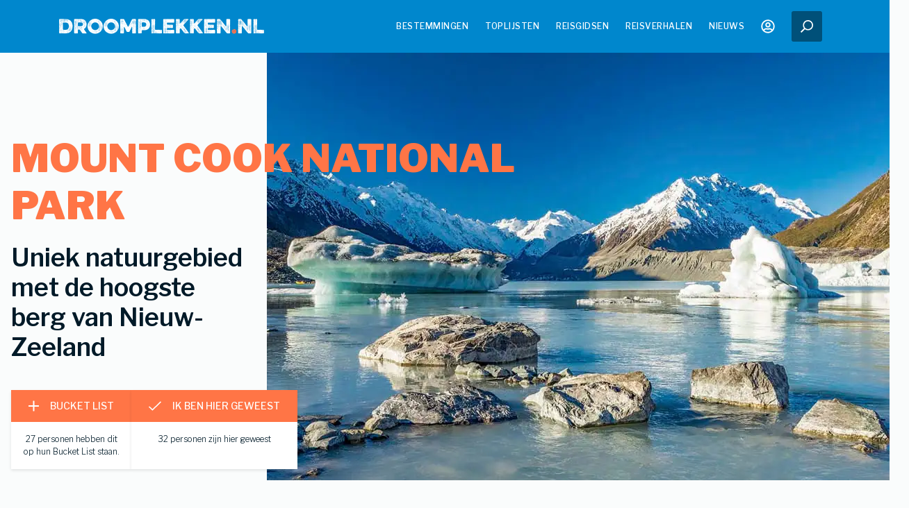

--- FILE ---
content_type: text/html; charset=utf-8
request_url: https://www.droomplekken.nl/nieuw-zeeland/aoraki-mount-cook-national-park/
body_size: 22729
content:
<!DOCTYPE html><html lang="nl-NL"><head><meta charSet="utf-8"/><meta name="viewport" content="width=device-width"/><link rel="icon" type="image/png" href="/favicon-DP.png"/><meta http-equiv="Content-Security-Policy" content="block-all-mixed-content"/><link rel="preload" as="image" imageSrcSet="/_next/image/?url=%2F_next%2Fstatic%2Fmedia%2Flogo.5844e16f.png&amp;w=640&amp;q=60 640w, /_next/image/?url=%2F_next%2Fstatic%2Fmedia%2Flogo.5844e16f.png&amp;w=750&amp;q=60 750w, /_next/image/?url=%2F_next%2Fstatic%2Fmedia%2Flogo.5844e16f.png&amp;w=828&amp;q=60 828w, /_next/image/?url=%2F_next%2Fstatic%2Fmedia%2Flogo.5844e16f.png&amp;w=1080&amp;q=60 1080w, /_next/image/?url=%2F_next%2Fstatic%2Fmedia%2Flogo.5844e16f.png&amp;w=1200&amp;q=60 1200w, /_next/image/?url=%2F_next%2Fstatic%2Fmedia%2Flogo.5844e16f.png&amp;w=1920&amp;q=60 1920w, /_next/image/?url=%2F_next%2Fstatic%2Fmedia%2Flogo.5844e16f.png&amp;w=2048&amp;q=60 2048w, /_next/image/?url=%2F_next%2Fstatic%2Fmedia%2Flogo.5844e16f.png&amp;w=3840&amp;q=60 3840w" imageSizes="100vw"/><title>Mount Cook National Park: De 10 Bezienswaardigheden - Droomplekken.nl</title><meta name="description" content="Mount Cook National Park bezoeken? ✅ Ontdek alle bezienswaardigheden zoals de hoogste berg van Nieuw-Zeeland. ✅ Excursies om te wandelen en de gletsjers."/><meta name="og:title" content="Mount Cook National Park: De 10 Bezienswaardigheden - Droomplekken.nl"/><meta name="og:description" content="Mount Cook National Park bezoeken? ✅ Ontdek alle bezienswaardigheden zoals de hoogste berg van Nieuw-Zeeland. ✅ Excursies om te wandelen en de gletsjers."/><meta name="og:url" content="https://www.droomplekken.nl/nieuw-zeeland/aoraki-mount-cook-national-park/"/><meta name="og:type" content="website"/><meta name="og:image" content="https://5p6ovbti38w4.b-cdn.net/w_924/7cb5d19b-5997-41e5-8000-6fe1ece95653.jpg"/><meta name="og:image:secure_url" content="https://5p6ovbti38w4.b-cdn.net/w_924/7cb5d19b-5997-41e5-8000-6fe1ece95653.jpg"/><meta name="og:image:width" content="650"/><meta name="og:image:height" content="300"/><meta name="twitter:card" content="summary_large_image"/><meta name="twitter:description" content="Mount Cook National Park bezoeken? ✅ Ontdek alle bezienswaardigheden zoals de hoogste berg van Nieuw-Zeeland. ✅ Excursies om te wandelen en de gletsjers."/><meta name="twitter:title" content="Mount Cook National Park: De 10 Bezienswaardigheden - Droomplekken.nl"/><meta name="twitter:image" content="https://5p6ovbti38w4.b-cdn.net/w_924/7cb5d19b-5997-41e5-8000-6fe1ece95653.jpg"/><meta name="shareaholic:site_id" content="9646788fadfcd6c02ba223126a142fee"/><script type="application/ld+json">{"@type":"Article","@context":"https://schema.org","name":"Mount Cook National Park","headline":"Uniek natuurgebied met de hoogste berg van Nieuw-Zeeland","thumbnailUrl":["https://5p6ovbti38w4.b-cdn.net/w_924/7cb5d19b-5997-41e5-8000-6fe1ece95653.jpg"]}</script><link rel="preload" as="image" imageSrcSet="/_next/image/?url=https%3A%2F%2F5p6ovbti38w4.b-cdn.net%2Fw_924%2F7cb5d19b-5997-41e5-8000-6fe1ece95653.jpg&amp;w=640&amp;q=60 640w, /_next/image/?url=https%3A%2F%2F5p6ovbti38w4.b-cdn.net%2Fw_924%2F7cb5d19b-5997-41e5-8000-6fe1ece95653.jpg&amp;w=750&amp;q=60 750w, /_next/image/?url=https%3A%2F%2F5p6ovbti38w4.b-cdn.net%2Fw_924%2F7cb5d19b-5997-41e5-8000-6fe1ece95653.jpg&amp;w=828&amp;q=60 828w, /_next/image/?url=https%3A%2F%2F5p6ovbti38w4.b-cdn.net%2Fw_924%2F7cb5d19b-5997-41e5-8000-6fe1ece95653.jpg&amp;w=1080&amp;q=60 1080w, /_next/image/?url=https%3A%2F%2F5p6ovbti38w4.b-cdn.net%2Fw_924%2F7cb5d19b-5997-41e5-8000-6fe1ece95653.jpg&amp;w=1200&amp;q=60 1200w, /_next/image/?url=https%3A%2F%2F5p6ovbti38w4.b-cdn.net%2Fw_924%2F7cb5d19b-5997-41e5-8000-6fe1ece95653.jpg&amp;w=1920&amp;q=60 1920w, /_next/image/?url=https%3A%2F%2F5p6ovbti38w4.b-cdn.net%2Fw_924%2F7cb5d19b-5997-41e5-8000-6fe1ece95653.jpg&amp;w=2048&amp;q=60 2048w, /_next/image/?url=https%3A%2F%2F5p6ovbti38w4.b-cdn.net%2Fw_924%2F7cb5d19b-5997-41e5-8000-6fe1ece95653.jpg&amp;w=3840&amp;q=60 3840w" imageSizes="100vw"/><link rel="preload" as="image" href="https://5p6ovbti38w4.b-cdn.net/w_400/9b35e14e-9457-49e7-a0e7-ec189ad467ac.jpg"/><meta name="next-head-count" content="23"/><link rel="preconnect" href="https://fonts.gstatic.com"/><link rel="preconnect" href="https://connect.facebook.net"/><link rel="preconnect" href="https://www.facebook.com"/><link rel="preconnect" href="https://cdn.shareaholic.net"/><link rel="dns-prefetch" href="https://www.googletagmanager.com"/><link rel="preconnect" href="https://fonts.gstatic.com" crossorigin /><link rel="preload" href="/_next/static/css/17396d2515d2f364.css" as="style"/><link rel="stylesheet" href="/_next/static/css/17396d2515d2f364.css" data-n-g=""/><link rel="preload" href="/_next/static/css/cbcb8a4da2db9d03.css" as="style"/><link rel="stylesheet" href="/_next/static/css/cbcb8a4da2db9d03.css" data-n-p=""/><link rel="preload" href="/_next/static/css/33fd3046d3288c06.css" as="style"/><link rel="stylesheet" href="/_next/static/css/33fd3046d3288c06.css" data-n-p=""/><link rel="preload" href="/_next/static/css/f27d6f59f041b924.css" as="style"/><link rel="stylesheet" href="/_next/static/css/f27d6f59f041b924.css" data-n-p=""/><noscript data-n-css=""></noscript><script defer="" nomodule="" src="/_next/static/chunks/polyfills-c67a75d1b6f99dc8.js"></script><script src="/_next/static/chunks/webpack-04647d80d9ed4f85.js" defer=""></script><script src="/_next/static/chunks/framework-e182ded6da661f6f.js" defer=""></script><script src="/_next/static/chunks/main-f0246e9bc2c02fdb.js" defer=""></script><script src="/_next/static/chunks/pages/_app-3a277d19d2fc77d3.js" defer=""></script><script src="/_next/static/chunks/1c55a7de-75807d854458bbb3.js" defer=""></script><script src="/_next/static/chunks/a119d7d5-ae0f202ef7ccb8ae.js" defer=""></script><script src="/_next/static/chunks/df868c45-3b8d5347a8bd5285.js" defer=""></script><script src="/_next/static/chunks/c05f29dd-cffb38f7c061b892.js" defer=""></script><script src="/_next/static/chunks/6a412161-f0a7f97ad64b8110.js" defer=""></script><script src="/_next/static/chunks/9316-603428cf3300bd84.js" defer=""></script><script src="/_next/static/chunks/7887-339e8c7b40c289cc.js" defer=""></script><script src="/_next/static/chunks/6927-9e78937e39162244.js" defer=""></script><script src="/_next/static/chunks/1550-6f6968256fd20819.js" defer=""></script><script src="/_next/static/chunks/5724-b693190e836c84dd.js" defer=""></script><script src="/_next/static/chunks/9323-e5c95e43782f592f.js" defer=""></script><script src="/_next/static/chunks/8442-a42f482f3041cd9b.js" defer=""></script><script src="/_next/static/chunks/4021-09d9f4fbb725563f.js" defer=""></script><script src="/_next/static/chunks/pages/%5Bcategory%5D/%5Btip%5D-ffb1e0446e27fe6b.js" defer=""></script><script src="/_next/static/UU-ua3zv3hTGgV_xN8NIR/_buildManifest.js" defer=""></script><script src="/_next/static/UU-ua3zv3hTGgV_xN8NIR/_ssgManifest.js" defer=""></script><style data-href="https://fonts.googleapis.com/css2?family=Libre+Franklin:ital,wght@0,300;0,400;0,500;0,600;0,700;0,900;1,300;1,400&family=Nunito+Sans:wght@700&display=swap">@font-face{font-family:'Libre Franklin';font-style:italic;font-weight:300;font-display:swap;src:url(https://fonts.gstatic.com/l/font?kit=jizMREVItHgc8qDIbSTKq4XkRiUawTk7f45UM9y05oYiRNDP&skey=b88eddb8c4de9fa0&v=v20) format('woff')}@font-face{font-family:'Libre Franklin';font-style:italic;font-weight:400;font-display:swap;src:url(https://fonts.gstatic.com/l/font?kit=jizMREVItHgc8qDIbSTKq4XkRiUawTk7f45UM9y05oZ8RNDP&skey=b88eddb8c4de9fa0&v=v20) format('woff')}@font-face{font-family:'Libre Franklin';font-style:normal;font-weight:300;font-display:swap;src:url(https://fonts.gstatic.com/l/font?kit=jizOREVItHgc8qDIbSTKq4XkRg8T88bjFuXOnduhcMWUBA&skey=c27c9a4f66e66f55&v=v20) format('woff')}@font-face{font-family:'Libre Franklin';font-style:normal;font-weight:400;font-display:swap;src:url(https://fonts.gstatic.com/l/font?kit=jizOREVItHgc8qDIbSTKq4XkRg8T88bjFuXOnduhLsWUBA&skey=c27c9a4f66e66f55&v=v20) format('woff')}@font-face{font-family:'Libre Franklin';font-style:normal;font-weight:500;font-display:swap;src:url(https://fonts.gstatic.com/l/font?kit=jizOREVItHgc8qDIbSTKq4XkRg8T88bjFuXOnduhHMWUBA&skey=c27c9a4f66e66f55&v=v20) format('woff')}@font-face{font-family:'Libre Franklin';font-style:normal;font-weight:600;font-display:swap;src:url(https://fonts.gstatic.com/l/font?kit=jizOREVItHgc8qDIbSTKq4XkRg8T88bjFuXOnduh8MKUBA&skey=c27c9a4f66e66f55&v=v20) format('woff')}@font-face{font-family:'Libre Franklin';font-style:normal;font-weight:700;font-display:swap;src:url(https://fonts.gstatic.com/l/font?kit=jizOREVItHgc8qDIbSTKq4XkRg8T88bjFuXOnduhycKUBA&skey=c27c9a4f66e66f55&v=v20) format('woff')}@font-face{font-family:'Libre Franklin';font-style:normal;font-weight:900;font-display:swap;src:url(https://fonts.gstatic.com/l/font?kit=jizOREVItHgc8qDIbSTKq4XkRg8T88bjFuXOnduhh8KUBA&skey=c27c9a4f66e66f55&v=v20) format('woff')}@font-face{font-family:'Nunito Sans';font-style:normal;font-weight:700;font-stretch:normal;font-display:swap;src:url(https://fonts.gstatic.com/l/font?kit=pe1mMImSLYBIv1o4X1M8ce2xCx3yop4tQpF_MeTm0lfGWVpNn64CL7U8upHZIbMV51Q42ptCp5F5bxqqtQ1yiU4GMS5ntw&skey=60bfdc605ddb00b1&v=v19) format('woff')}@font-face{font-family:'Libre Franklin';font-style:italic;font-weight:300;font-display:swap;src:url(https://fonts.gstatic.com/s/librefranklin/v20/jizBREVItHgc8qDIbSTKq4XkRiUa6zgTjnTLgNuZ5w.woff2) format('woff2');unicode-range:U+0460-052F,U+1C80-1C8A,U+20B4,U+2DE0-2DFF,U+A640-A69F,U+FE2E-FE2F}@font-face{font-family:'Libre Franklin';font-style:italic;font-weight:300;font-display:swap;src:url(https://fonts.gstatic.com/s/librefranklin/v20/jizBREVItHgc8qDIbSTKq4XkRiUa6zETjnTLgNuZ5w.woff2) format('woff2');unicode-range:U+0301,U+0400-045F,U+0490-0491,U+04B0-04B1,U+2116}@font-face{font-family:'Libre Franklin';font-style:italic;font-weight:300;font-display:swap;src:url(https://fonts.gstatic.com/s/librefranklin/v20/jizBREVItHgc8qDIbSTKq4XkRiUa6zoTjnTLgNuZ5w.woff2) format('woff2');unicode-range:U+0102-0103,U+0110-0111,U+0128-0129,U+0168-0169,U+01A0-01A1,U+01AF-01B0,U+0300-0301,U+0303-0304,U+0308-0309,U+0323,U+0329,U+1EA0-1EF9,U+20AB}@font-face{font-family:'Libre Franklin';font-style:italic;font-weight:300;font-display:swap;src:url(https://fonts.gstatic.com/s/librefranklin/v20/jizBREVItHgc8qDIbSTKq4XkRiUa6zsTjnTLgNuZ5w.woff2) format('woff2');unicode-range:U+0100-02BA,U+02BD-02C5,U+02C7-02CC,U+02CE-02D7,U+02DD-02FF,U+0304,U+0308,U+0329,U+1D00-1DBF,U+1E00-1E9F,U+1EF2-1EFF,U+2020,U+20A0-20AB,U+20AD-20C0,U+2113,U+2C60-2C7F,U+A720-A7FF}@font-face{font-family:'Libre Franklin';font-style:italic;font-weight:300;font-display:swap;src:url(https://fonts.gstatic.com/s/librefranklin/v20/jizBREVItHgc8qDIbSTKq4XkRiUa6zUTjnTLgNs.woff2) format('woff2');unicode-range:U+0000-00FF,U+0131,U+0152-0153,U+02BB-02BC,U+02C6,U+02DA,U+02DC,U+0304,U+0308,U+0329,U+2000-206F,U+20AC,U+2122,U+2191,U+2193,U+2212,U+2215,U+FEFF,U+FFFD}@font-face{font-family:'Libre Franklin';font-style:italic;font-weight:400;font-display:swap;src:url(https://fonts.gstatic.com/s/librefranklin/v20/jizBREVItHgc8qDIbSTKq4XkRiUa6zgTjnTLgNuZ5w.woff2) format('woff2');unicode-range:U+0460-052F,U+1C80-1C8A,U+20B4,U+2DE0-2DFF,U+A640-A69F,U+FE2E-FE2F}@font-face{font-family:'Libre Franklin';font-style:italic;font-weight:400;font-display:swap;src:url(https://fonts.gstatic.com/s/librefranklin/v20/jizBREVItHgc8qDIbSTKq4XkRiUa6zETjnTLgNuZ5w.woff2) format('woff2');unicode-range:U+0301,U+0400-045F,U+0490-0491,U+04B0-04B1,U+2116}@font-face{font-family:'Libre Franklin';font-style:italic;font-weight:400;font-display:swap;src:url(https://fonts.gstatic.com/s/librefranklin/v20/jizBREVItHgc8qDIbSTKq4XkRiUa6zoTjnTLgNuZ5w.woff2) format('woff2');unicode-range:U+0102-0103,U+0110-0111,U+0128-0129,U+0168-0169,U+01A0-01A1,U+01AF-01B0,U+0300-0301,U+0303-0304,U+0308-0309,U+0323,U+0329,U+1EA0-1EF9,U+20AB}@font-face{font-family:'Libre Franklin';font-style:italic;font-weight:400;font-display:swap;src:url(https://fonts.gstatic.com/s/librefranklin/v20/jizBREVItHgc8qDIbSTKq4XkRiUa6zsTjnTLgNuZ5w.woff2) format('woff2');unicode-range:U+0100-02BA,U+02BD-02C5,U+02C7-02CC,U+02CE-02D7,U+02DD-02FF,U+0304,U+0308,U+0329,U+1D00-1DBF,U+1E00-1E9F,U+1EF2-1EFF,U+2020,U+20A0-20AB,U+20AD-20C0,U+2113,U+2C60-2C7F,U+A720-A7FF}@font-face{font-family:'Libre Franklin';font-style:italic;font-weight:400;font-display:swap;src:url(https://fonts.gstatic.com/s/librefranklin/v20/jizBREVItHgc8qDIbSTKq4XkRiUa6zUTjnTLgNs.woff2) format('woff2');unicode-range:U+0000-00FF,U+0131,U+0152-0153,U+02BB-02BC,U+02C6,U+02DA,U+02DC,U+0304,U+0308,U+0329,U+2000-206F,U+20AC,U+2122,U+2191,U+2193,U+2212,U+2215,U+FEFF,U+FFFD}@font-face{font-family:'Libre Franklin';font-style:normal;font-weight:300;font-display:swap;src:url(https://fonts.gstatic.com/s/librefranklin/v20/jizDREVItHgc8qDIbSTKq4XkRiUS2zcZiVbJsNo.woff2) format('woff2');unicode-range:U+0460-052F,U+1C80-1C8A,U+20B4,U+2DE0-2DFF,U+A640-A69F,U+FE2E-FE2F}@font-face{font-family:'Libre Franklin';font-style:normal;font-weight:300;font-display:swap;src:url(https://fonts.gstatic.com/s/librefranklin/v20/jizDREVItHgc8qDIbSTKq4XkRiUb2zcZiVbJsNo.woff2) format('woff2');unicode-range:U+0301,U+0400-045F,U+0490-0491,U+04B0-04B1,U+2116}@font-face{font-family:'Libre Franklin';font-style:normal;font-weight:300;font-display:swap;src:url(https://fonts.gstatic.com/s/librefranklin/v20/jizDREVItHgc8qDIbSTKq4XkRiUQ2zcZiVbJsNo.woff2) format('woff2');unicode-range:U+0102-0103,U+0110-0111,U+0128-0129,U+0168-0169,U+01A0-01A1,U+01AF-01B0,U+0300-0301,U+0303-0304,U+0308-0309,U+0323,U+0329,U+1EA0-1EF9,U+20AB}@font-face{font-family:'Libre Franklin';font-style:normal;font-weight:300;font-display:swap;src:url(https://fonts.gstatic.com/s/librefranklin/v20/jizDREVItHgc8qDIbSTKq4XkRiUR2zcZiVbJsNo.woff2) format('woff2');unicode-range:U+0100-02BA,U+02BD-02C5,U+02C7-02CC,U+02CE-02D7,U+02DD-02FF,U+0304,U+0308,U+0329,U+1D00-1DBF,U+1E00-1E9F,U+1EF2-1EFF,U+2020,U+20A0-20AB,U+20AD-20C0,U+2113,U+2C60-2C7F,U+A720-A7FF}@font-face{font-family:'Libre Franklin';font-style:normal;font-weight:300;font-display:swap;src:url(https://fonts.gstatic.com/s/librefranklin/v20/jizDREVItHgc8qDIbSTKq4XkRiUf2zcZiVbJ.woff2) format('woff2');unicode-range:U+0000-00FF,U+0131,U+0152-0153,U+02BB-02BC,U+02C6,U+02DA,U+02DC,U+0304,U+0308,U+0329,U+2000-206F,U+20AC,U+2122,U+2191,U+2193,U+2212,U+2215,U+FEFF,U+FFFD}@font-face{font-family:'Libre Franklin';font-style:normal;font-weight:400;font-display:swap;src:url(https://fonts.gstatic.com/s/librefranklin/v20/jizDREVItHgc8qDIbSTKq4XkRiUS2zcZiVbJsNo.woff2) format('woff2');unicode-range:U+0460-052F,U+1C80-1C8A,U+20B4,U+2DE0-2DFF,U+A640-A69F,U+FE2E-FE2F}@font-face{font-family:'Libre Franklin';font-style:normal;font-weight:400;font-display:swap;src:url(https://fonts.gstatic.com/s/librefranklin/v20/jizDREVItHgc8qDIbSTKq4XkRiUb2zcZiVbJsNo.woff2) format('woff2');unicode-range:U+0301,U+0400-045F,U+0490-0491,U+04B0-04B1,U+2116}@font-face{font-family:'Libre Franklin';font-style:normal;font-weight:400;font-display:swap;src:url(https://fonts.gstatic.com/s/librefranklin/v20/jizDREVItHgc8qDIbSTKq4XkRiUQ2zcZiVbJsNo.woff2) format('woff2');unicode-range:U+0102-0103,U+0110-0111,U+0128-0129,U+0168-0169,U+01A0-01A1,U+01AF-01B0,U+0300-0301,U+0303-0304,U+0308-0309,U+0323,U+0329,U+1EA0-1EF9,U+20AB}@font-face{font-family:'Libre Franklin';font-style:normal;font-weight:400;font-display:swap;src:url(https://fonts.gstatic.com/s/librefranklin/v20/jizDREVItHgc8qDIbSTKq4XkRiUR2zcZiVbJsNo.woff2) format('woff2');unicode-range:U+0100-02BA,U+02BD-02C5,U+02C7-02CC,U+02CE-02D7,U+02DD-02FF,U+0304,U+0308,U+0329,U+1D00-1DBF,U+1E00-1E9F,U+1EF2-1EFF,U+2020,U+20A0-20AB,U+20AD-20C0,U+2113,U+2C60-2C7F,U+A720-A7FF}@font-face{font-family:'Libre Franklin';font-style:normal;font-weight:400;font-display:swap;src:url(https://fonts.gstatic.com/s/librefranklin/v20/jizDREVItHgc8qDIbSTKq4XkRiUf2zcZiVbJ.woff2) format('woff2');unicode-range:U+0000-00FF,U+0131,U+0152-0153,U+02BB-02BC,U+02C6,U+02DA,U+02DC,U+0304,U+0308,U+0329,U+2000-206F,U+20AC,U+2122,U+2191,U+2193,U+2212,U+2215,U+FEFF,U+FFFD}@font-face{font-family:'Libre Franklin';font-style:normal;font-weight:500;font-display:swap;src:url(https://fonts.gstatic.com/s/librefranklin/v20/jizDREVItHgc8qDIbSTKq4XkRiUS2zcZiVbJsNo.woff2) format('woff2');unicode-range:U+0460-052F,U+1C80-1C8A,U+20B4,U+2DE0-2DFF,U+A640-A69F,U+FE2E-FE2F}@font-face{font-family:'Libre Franklin';font-style:normal;font-weight:500;font-display:swap;src:url(https://fonts.gstatic.com/s/librefranklin/v20/jizDREVItHgc8qDIbSTKq4XkRiUb2zcZiVbJsNo.woff2) format('woff2');unicode-range:U+0301,U+0400-045F,U+0490-0491,U+04B0-04B1,U+2116}@font-face{font-family:'Libre Franklin';font-style:normal;font-weight:500;font-display:swap;src:url(https://fonts.gstatic.com/s/librefranklin/v20/jizDREVItHgc8qDIbSTKq4XkRiUQ2zcZiVbJsNo.woff2) format('woff2');unicode-range:U+0102-0103,U+0110-0111,U+0128-0129,U+0168-0169,U+01A0-01A1,U+01AF-01B0,U+0300-0301,U+0303-0304,U+0308-0309,U+0323,U+0329,U+1EA0-1EF9,U+20AB}@font-face{font-family:'Libre Franklin';font-style:normal;font-weight:500;font-display:swap;src:url(https://fonts.gstatic.com/s/librefranklin/v20/jizDREVItHgc8qDIbSTKq4XkRiUR2zcZiVbJsNo.woff2) format('woff2');unicode-range:U+0100-02BA,U+02BD-02C5,U+02C7-02CC,U+02CE-02D7,U+02DD-02FF,U+0304,U+0308,U+0329,U+1D00-1DBF,U+1E00-1E9F,U+1EF2-1EFF,U+2020,U+20A0-20AB,U+20AD-20C0,U+2113,U+2C60-2C7F,U+A720-A7FF}@font-face{font-family:'Libre Franklin';font-style:normal;font-weight:500;font-display:swap;src:url(https://fonts.gstatic.com/s/librefranklin/v20/jizDREVItHgc8qDIbSTKq4XkRiUf2zcZiVbJ.woff2) format('woff2');unicode-range:U+0000-00FF,U+0131,U+0152-0153,U+02BB-02BC,U+02C6,U+02DA,U+02DC,U+0304,U+0308,U+0329,U+2000-206F,U+20AC,U+2122,U+2191,U+2193,U+2212,U+2215,U+FEFF,U+FFFD}@font-face{font-family:'Libre Franklin';font-style:normal;font-weight:600;font-display:swap;src:url(https://fonts.gstatic.com/s/librefranklin/v20/jizDREVItHgc8qDIbSTKq4XkRiUS2zcZiVbJsNo.woff2) format('woff2');unicode-range:U+0460-052F,U+1C80-1C8A,U+20B4,U+2DE0-2DFF,U+A640-A69F,U+FE2E-FE2F}@font-face{font-family:'Libre Franklin';font-style:normal;font-weight:600;font-display:swap;src:url(https://fonts.gstatic.com/s/librefranklin/v20/jizDREVItHgc8qDIbSTKq4XkRiUb2zcZiVbJsNo.woff2) format('woff2');unicode-range:U+0301,U+0400-045F,U+0490-0491,U+04B0-04B1,U+2116}@font-face{font-family:'Libre Franklin';font-style:normal;font-weight:600;font-display:swap;src:url(https://fonts.gstatic.com/s/librefranklin/v20/jizDREVItHgc8qDIbSTKq4XkRiUQ2zcZiVbJsNo.woff2) format('woff2');unicode-range:U+0102-0103,U+0110-0111,U+0128-0129,U+0168-0169,U+01A0-01A1,U+01AF-01B0,U+0300-0301,U+0303-0304,U+0308-0309,U+0323,U+0329,U+1EA0-1EF9,U+20AB}@font-face{font-family:'Libre Franklin';font-style:normal;font-weight:600;font-display:swap;src:url(https://fonts.gstatic.com/s/librefranklin/v20/jizDREVItHgc8qDIbSTKq4XkRiUR2zcZiVbJsNo.woff2) format('woff2');unicode-range:U+0100-02BA,U+02BD-02C5,U+02C7-02CC,U+02CE-02D7,U+02DD-02FF,U+0304,U+0308,U+0329,U+1D00-1DBF,U+1E00-1E9F,U+1EF2-1EFF,U+2020,U+20A0-20AB,U+20AD-20C0,U+2113,U+2C60-2C7F,U+A720-A7FF}@font-face{font-family:'Libre Franklin';font-style:normal;font-weight:600;font-display:swap;src:url(https://fonts.gstatic.com/s/librefranklin/v20/jizDREVItHgc8qDIbSTKq4XkRiUf2zcZiVbJ.woff2) format('woff2');unicode-range:U+0000-00FF,U+0131,U+0152-0153,U+02BB-02BC,U+02C6,U+02DA,U+02DC,U+0304,U+0308,U+0329,U+2000-206F,U+20AC,U+2122,U+2191,U+2193,U+2212,U+2215,U+FEFF,U+FFFD}@font-face{font-family:'Libre Franklin';font-style:normal;font-weight:700;font-display:swap;src:url(https://fonts.gstatic.com/s/librefranklin/v20/jizDREVItHgc8qDIbSTKq4XkRiUS2zcZiVbJsNo.woff2) format('woff2');unicode-range:U+0460-052F,U+1C80-1C8A,U+20B4,U+2DE0-2DFF,U+A640-A69F,U+FE2E-FE2F}@font-face{font-family:'Libre Franklin';font-style:normal;font-weight:700;font-display:swap;src:url(https://fonts.gstatic.com/s/librefranklin/v20/jizDREVItHgc8qDIbSTKq4XkRiUb2zcZiVbJsNo.woff2) format('woff2');unicode-range:U+0301,U+0400-045F,U+0490-0491,U+04B0-04B1,U+2116}@font-face{font-family:'Libre Franklin';font-style:normal;font-weight:700;font-display:swap;src:url(https://fonts.gstatic.com/s/librefranklin/v20/jizDREVItHgc8qDIbSTKq4XkRiUQ2zcZiVbJsNo.woff2) format('woff2');unicode-range:U+0102-0103,U+0110-0111,U+0128-0129,U+0168-0169,U+01A0-01A1,U+01AF-01B0,U+0300-0301,U+0303-0304,U+0308-0309,U+0323,U+0329,U+1EA0-1EF9,U+20AB}@font-face{font-family:'Libre Franklin';font-style:normal;font-weight:700;font-display:swap;src:url(https://fonts.gstatic.com/s/librefranklin/v20/jizDREVItHgc8qDIbSTKq4XkRiUR2zcZiVbJsNo.woff2) format('woff2');unicode-range:U+0100-02BA,U+02BD-02C5,U+02C7-02CC,U+02CE-02D7,U+02DD-02FF,U+0304,U+0308,U+0329,U+1D00-1DBF,U+1E00-1E9F,U+1EF2-1EFF,U+2020,U+20A0-20AB,U+20AD-20C0,U+2113,U+2C60-2C7F,U+A720-A7FF}@font-face{font-family:'Libre Franklin';font-style:normal;font-weight:700;font-display:swap;src:url(https://fonts.gstatic.com/s/librefranklin/v20/jizDREVItHgc8qDIbSTKq4XkRiUf2zcZiVbJ.woff2) format('woff2');unicode-range:U+0000-00FF,U+0131,U+0152-0153,U+02BB-02BC,U+02C6,U+02DA,U+02DC,U+0304,U+0308,U+0329,U+2000-206F,U+20AC,U+2122,U+2191,U+2193,U+2212,U+2215,U+FEFF,U+FFFD}@font-face{font-family:'Libre Franklin';font-style:normal;font-weight:900;font-display:swap;src:url(https://fonts.gstatic.com/s/librefranklin/v20/jizDREVItHgc8qDIbSTKq4XkRiUS2zcZiVbJsNo.woff2) format('woff2');unicode-range:U+0460-052F,U+1C80-1C8A,U+20B4,U+2DE0-2DFF,U+A640-A69F,U+FE2E-FE2F}@font-face{font-family:'Libre Franklin';font-style:normal;font-weight:900;font-display:swap;src:url(https://fonts.gstatic.com/s/librefranklin/v20/jizDREVItHgc8qDIbSTKq4XkRiUb2zcZiVbJsNo.woff2) format('woff2');unicode-range:U+0301,U+0400-045F,U+0490-0491,U+04B0-04B1,U+2116}@font-face{font-family:'Libre Franklin';font-style:normal;font-weight:900;font-display:swap;src:url(https://fonts.gstatic.com/s/librefranklin/v20/jizDREVItHgc8qDIbSTKq4XkRiUQ2zcZiVbJsNo.woff2) format('woff2');unicode-range:U+0102-0103,U+0110-0111,U+0128-0129,U+0168-0169,U+01A0-01A1,U+01AF-01B0,U+0300-0301,U+0303-0304,U+0308-0309,U+0323,U+0329,U+1EA0-1EF9,U+20AB}@font-face{font-family:'Libre Franklin';font-style:normal;font-weight:900;font-display:swap;src:url(https://fonts.gstatic.com/s/librefranklin/v20/jizDREVItHgc8qDIbSTKq4XkRiUR2zcZiVbJsNo.woff2) format('woff2');unicode-range:U+0100-02BA,U+02BD-02C5,U+02C7-02CC,U+02CE-02D7,U+02DD-02FF,U+0304,U+0308,U+0329,U+1D00-1DBF,U+1E00-1E9F,U+1EF2-1EFF,U+2020,U+20A0-20AB,U+20AD-20C0,U+2113,U+2C60-2C7F,U+A720-A7FF}@font-face{font-family:'Libre Franklin';font-style:normal;font-weight:900;font-display:swap;src:url(https://fonts.gstatic.com/s/librefranklin/v20/jizDREVItHgc8qDIbSTKq4XkRiUf2zcZiVbJ.woff2) format('woff2');unicode-range:U+0000-00FF,U+0131,U+0152-0153,U+02BB-02BC,U+02C6,U+02DA,U+02DC,U+0304,U+0308,U+0329,U+2000-206F,U+20AC,U+2122,U+2191,U+2193,U+2212,U+2215,U+FEFF,U+FFFD}@font-face{font-family:'Nunito Sans';font-style:normal;font-weight:700;font-stretch:100%;font-display:swap;src:url(https://fonts.gstatic.com/l/font?kit=pe1mMImSLYBIv1o4X1M8ce2xCx3yop4tQpF_MeTm0lfGWVpNn64CL7U8upHZIbMV51Q42ptCp5F5bxqqtQ1yiU4GMS5XvlUjIfM0qh1d65g&skey=60bfdc605ddb00b1&v=v19) format('woff');unicode-range:U+0460-052F,U+1C80-1C8A,U+20B4,U+2DE0-2DFF,U+A640-A69F,U+FE2E-FE2F}@font-face{font-family:'Nunito Sans';font-style:normal;font-weight:700;font-stretch:100%;font-display:swap;src:url(https://fonts.gstatic.com/l/font?kit=pe1mMImSLYBIv1o4X1M8ce2xCx3yop4tQpF_MeTm0lfGWVpNn64CL7U8upHZIbMV51Q42ptCp5F5bxqqtQ1yiU4GMS5Xt1UjIfM0qh1d65g&skey=60bfdc605ddb00b1&v=v19) format('woff');unicode-range:U+0301,U+0400-045F,U+0490-0491,U+04B0-04B1,U+2116}@font-face{font-family:'Nunito Sans';font-style:normal;font-weight:700;font-stretch:100%;font-display:swap;src:url(https://fonts.gstatic.com/l/font?kit=pe1mMImSLYBIv1o4X1M8ce2xCx3yop4tQpF_MeTm0lfGWVpNn64CL7U8upHZIbMV51Q42ptCp5F5bxqqtQ1yiU4GMS5XvFUjIfM0qh1d65g&skey=60bfdc605ddb00b1&v=v19) format('woff');unicode-range:U+0102-0103,U+0110-0111,U+0128-0129,U+0168-0169,U+01A0-01A1,U+01AF-01B0,U+0300-0301,U+0303-0304,U+0308-0309,U+0323,U+0329,U+1EA0-1EF9,U+20AB}@font-face{font-family:'Nunito Sans';font-style:normal;font-weight:700;font-stretch:100%;font-display:swap;src:url(https://fonts.gstatic.com/l/font?kit=pe1mMImSLYBIv1o4X1M8ce2xCx3yop4tQpF_MeTm0lfGWVpNn64CL7U8upHZIbMV51Q42ptCp5F5bxqqtQ1yiU4GMS5XvVUjIfM0qh1d65g&skey=60bfdc605ddb00b1&v=v19) format('woff');unicode-range:U+0100-02BA,U+02BD-02C5,U+02C7-02CC,U+02CE-02D7,U+02DD-02FF,U+0304,U+0308,U+0329,U+1D00-1DBF,U+1E00-1E9F,U+1EF2-1EFF,U+2020,U+20A0-20AB,U+20AD-20C0,U+2113,U+2C60-2C7F,U+A720-A7FF}@font-face{font-family:'Nunito Sans';font-style:normal;font-weight:700;font-stretch:100%;font-display:swap;src:url(https://fonts.gstatic.com/l/font?kit=pe1mMImSLYBIv1o4X1M8ce2xCx3yop4tQpF_MeTm0lfGWVpNn64CL7U8upHZIbMV51Q42ptCp5F5bxqqtQ1yiU4GMS5Xs1UjIfM0qh1d&skey=60bfdc605ddb00b1&v=v19) format('woff');unicode-range:U+0000-00FF,U+0131,U+0152-0153,U+02BB-02BC,U+02C6,U+02DA,U+02DC,U+0304,U+0308,U+0329,U+2000-206F,U+20AC,U+2122,U+2191,U+2193,U+2212,U+2215,U+FEFF,U+FFFD}</style></head><body><div id="__next"><div id="fb-root"></div><div class="Toastify"></div><div class="Navbar_Navbar__Y_3f3"><div class="Navbar_Inner__Sg_aU container"><a class="Navbar_Logo__AjnCa" href="https://www.droomplekken.nl/"><span style="box-sizing:border-box;display:block;overflow:hidden;width:initial;height:initial;background:none;opacity:1;border:0;margin:0;padding:0;position:absolute;top:0;left:0;bottom:0;right:0"><img alt="Terug naar de homepage." sizes="100vw" srcSet="/_next/image/?url=%2F_next%2Fstatic%2Fmedia%2Flogo.5844e16f.png&amp;w=640&amp;q=60 640w, /_next/image/?url=%2F_next%2Fstatic%2Fmedia%2Flogo.5844e16f.png&amp;w=750&amp;q=60 750w, /_next/image/?url=%2F_next%2Fstatic%2Fmedia%2Flogo.5844e16f.png&amp;w=828&amp;q=60 828w, /_next/image/?url=%2F_next%2Fstatic%2Fmedia%2Flogo.5844e16f.png&amp;w=1080&amp;q=60 1080w, /_next/image/?url=%2F_next%2Fstatic%2Fmedia%2Flogo.5844e16f.png&amp;w=1200&amp;q=60 1200w, /_next/image/?url=%2F_next%2Fstatic%2Fmedia%2Flogo.5844e16f.png&amp;w=1920&amp;q=60 1920w, /_next/image/?url=%2F_next%2Fstatic%2Fmedia%2Flogo.5844e16f.png&amp;w=2048&amp;q=60 2048w, /_next/image/?url=%2F_next%2Fstatic%2Fmedia%2Flogo.5844e16f.png&amp;w=3840&amp;q=60 3840w" src="/_next/image/?url=%2F_next%2Fstatic%2Fmedia%2Flogo.5844e16f.png&amp;w=3840&amp;q=60" decoding="async" data-nimg="fill" style="position:absolute;top:0;left:0;bottom:0;right:0;box-sizing:border-box;padding:0;border:none;margin:auto;display:block;width:0;height:0;min-width:100%;max-width:100%;min-height:100%;max-height:100%;object-fit:contain"/></span></a><ul class="Menu_Menu__WOcsF Navbar_Menu__5GgyS"><li class="MenuItem_Wrapper__QB6bv"><a class="Link_Link__BmzjD Link_HasLink__F_xm4 MenuItem_Link___xg_e" target="" rel="" href="https://www.droomplekken.nl/bestemmingen/"><div class="MenuItem_MenuItem__gFi3G">bestemmingen</div></a></li><li class="LargeSubMenu_LargeSubMenu__FHy05 Menu_DestSubMenu__i1oF4"><div class="Link_Link__BmzjD Card_Card__cOpd9 Card_shadow-sm__fksaB"><div class="Card_ImageWrapper__A95Ts"><span style="box-sizing:border-box;display:block;overflow:hidden;width:initial;height:initial;background:none;opacity:1;border:0;margin:0;padding:0;position:absolute;top:0;left:0;bottom:0;right:0"><img alt="" src="[data-uri]" decoding="async" data-nimg="fill" class="Card_Background__uck7T" style="position:absolute;top:0;left:0;bottom:0;right:0;box-sizing:border-box;padding:0;border:none;margin:auto;display:block;width:0;height:0;min-width:100%;max-width:100%;min-height:100%;max-height:100%"/><noscript><img alt="" loading="lazy" decoding="async" data-nimg="fill" style="position:absolute;top:0;left:0;bottom:0;right:0;box-sizing:border-box;padding:0;border:none;margin:auto;display:block;width:0;height:0;min-width:100%;max-width:100%;min-height:100%;max-height:100%" class="Card_Background__uck7T" sizes="100vw" srcSet="/_next/static/media/waves.ce593393.svg 640w, /_next/static/media/waves.ce593393.svg 750w, /_next/static/media/waves.ce593393.svg 828w, /_next/static/media/waves.ce593393.svg 1080w, /_next/static/media/waves.ce593393.svg 1200w, /_next/static/media/waves.ce593393.svg 1920w, /_next/static/media/waves.ce593393.svg 2048w, /_next/static/media/waves.ce593393.svg 3840w" src="/_next/static/media/waves.ce593393.svg"/></noscript></span></div><div class="LargeSubMenu_Inner__o6rns"><div class="LargeSubMenuList_LargeSubMenuList__HHWUm LargeSubMenu_SubMenuList__t1ZlZ"><a class="Link_Link__BmzjD TextLink_TextLink__o2Xas TextLink_primary__KE0qK LargeSubMenuList_Title___2QL1" target="" rel="" href="https://www.droomplekken.nl/europa/">Europa</a><ul class="LargeSubMenuList_Content__L604G"><li class="LargeSubMenuList_ListItem__wilHg"><a class="Link_Link__BmzjD TextLink_TextLink__o2Xas TextLink_primary__KE0qK" target="" rel="" href="https://www.droomplekken.nl/duitsland/">Duitsland</a></li><li class="LargeSubMenuList_ListItem__wilHg"><a class="Link_Link__BmzjD TextLink_TextLink__o2Xas TextLink_primary__KE0qK" target="" rel="" href="https://www.droomplekken.nl/frankrijk/">Frankrijk</a></li><li class="LargeSubMenuList_ListItem__wilHg"><a class="Link_Link__BmzjD TextLink_TextLink__o2Xas TextLink_primary__KE0qK" target="" rel="" href="https://www.droomplekken.nl/italie/">Italië</a></li><li class="LargeSubMenuList_ListItem__wilHg"><a class="Link_Link__BmzjD TextLink_TextLink__o2Xas TextLink_primary__KE0qK" target="" rel="" href="https://www.droomplekken.nl/ijsland/">IJsland</a></li><li class="LargeSubMenuList_ListItem__wilHg"><a class="Link_Link__BmzjD TextLink_TextLink__o2Xas TextLink_primary__KE0qK" target="" rel="" href="https://www.droomplekken.nl/noorwegen/">Noorwegen</a></li></ul><a class="Link_Link__BmzjD TextLink_TextLink__o2Xas TextLink_primary__KE0qK LargeSubMenuList_OverviewLink__sRf7v" target="" rel="noopener noreferrer nofollow" href="https://www.droomplekken.nl/bestemmingen/?active=europa">Alle landen van Europa</a></div><div class="LargeSubMenuList_LargeSubMenuList__HHWUm LargeSubMenu_SubMenuList__t1ZlZ"><a class="Link_Link__BmzjD TextLink_TextLink__o2Xas TextLink_primary__KE0qK LargeSubMenuList_Title___2QL1" target="" rel="" href="https://www.droomplekken.nl/noord-amerika/">Noord-Amerika</a><ul class="LargeSubMenuList_Content__L604G"><li class="LargeSubMenuList_ListItem__wilHg"><a class="Link_Link__BmzjD TextLink_TextLink__o2Xas TextLink_primary__KE0qK" target="" rel="" href="https://www.droomplekken.nl/canada/">Canada</a></li><li class="LargeSubMenuList_ListItem__wilHg"><a class="Link_Link__BmzjD TextLink_TextLink__o2Xas TextLink_primary__KE0qK" target="" rel="" href="https://www.droomplekken.nl/verenigde-staten/">Verenigde Staten</a></li></ul><a class="Link_Link__BmzjD TextLink_TextLink__o2Xas TextLink_primary__KE0qK LargeSubMenuList_OverviewLink__sRf7v" target="" rel="noopener noreferrer nofollow" href="https://www.droomplekken.nl/bestemmingen/?active=noord-amerika">Alle landen van Noord-Amerika</a></div><div class="LargeSubMenuList_LargeSubMenuList__HHWUm LargeSubMenu_SubMenuList__t1ZlZ"><a class="Link_Link__BmzjD TextLink_TextLink__o2Xas TextLink_primary__KE0qK LargeSubMenuList_Title___2QL1" target="" rel="" href="https://www.droomplekken.nl/zuid-amerika/">Zuid-Amerika</a><ul class="LargeSubMenuList_Content__L604G"><li class="LargeSubMenuList_ListItem__wilHg"><a class="Link_Link__BmzjD TextLink_TextLink__o2Xas TextLink_primary__KE0qK" target="" rel="" href="https://www.droomplekken.nl/argentinie/">Argentinië</a></li><li class="LargeSubMenuList_ListItem__wilHg"><a class="Link_Link__BmzjD TextLink_TextLink__o2Xas TextLink_primary__KE0qK" target="" rel="" href="https://www.droomplekken.nl/brazilie/">Brazilië</a></li><li class="LargeSubMenuList_ListItem__wilHg"><a class="Link_Link__BmzjD TextLink_TextLink__o2Xas TextLink_primary__KE0qK" target="" rel="" href="https://www.droomplekken.nl/chili/">Chili</a></li><li class="LargeSubMenuList_ListItem__wilHg"><a class="Link_Link__BmzjD TextLink_TextLink__o2Xas TextLink_primary__KE0qK" target="" rel="" href="https://www.droomplekken.nl/colombia/">Colombia</a></li><li class="LargeSubMenuList_ListItem__wilHg"><a class="Link_Link__BmzjD TextLink_TextLink__o2Xas TextLink_primary__KE0qK" target="" rel="" href="https://www.droomplekken.nl/peru/">Peru</a></li></ul><a class="Link_Link__BmzjD TextLink_TextLink__o2Xas TextLink_primary__KE0qK LargeSubMenuList_OverviewLink__sRf7v" target="" rel="noopener noreferrer nofollow" href="https://www.droomplekken.nl/bestemmingen/?active=zuid-amerika">Alle landen van Zuid-Amerika</a></div><div class="LargeSubMenuList_LargeSubMenuList__HHWUm LargeSubMenu_SubMenuList__t1ZlZ"><a class="Link_Link__BmzjD TextLink_TextLink__o2Xas TextLink_primary__KE0qK LargeSubMenuList_Title___2QL1" target="" rel="" href="https://www.droomplekken.nl/het-caribisch-gebied/">Caribisch Gebied</a><ul class="LargeSubMenuList_Content__L604G"><li class="LargeSubMenuList_ListItem__wilHg"><a class="Link_Link__BmzjD TextLink_TextLink__o2Xas TextLink_primary__KE0qK" target="" rel="" href="https://www.droomplekken.nl/bahamas/">Bahama’s</a></li><li class="LargeSubMenuList_ListItem__wilHg"><a class="Link_Link__BmzjD TextLink_TextLink__o2Xas TextLink_primary__KE0qK" target="" rel="" href="https://www.droomplekken.nl/bonaire/">Bonaire</a></li><li class="LargeSubMenuList_ListItem__wilHg"><a class="Link_Link__BmzjD TextLink_TextLink__o2Xas TextLink_primary__KE0qK" target="" rel="" href="https://www.droomplekken.nl/cuba/">Cuba</a></li><li class="LargeSubMenuList_ListItem__wilHg"><a class="Link_Link__BmzjD TextLink_TextLink__o2Xas TextLink_primary__KE0qK" target="" rel="" href="https://www.droomplekken.nl/curacao/">Curaçao</a></li><li class="LargeSubMenuList_ListItem__wilHg"><a class="Link_Link__BmzjD TextLink_TextLink__o2Xas TextLink_primary__KE0qK" target="" rel="" href="https://www.droomplekken.nl/jamaica/">Jamaica</a></li></ul><a class="Link_Link__BmzjD TextLink_TextLink__o2Xas TextLink_primary__KE0qK LargeSubMenuList_OverviewLink__sRf7v" target="" rel="noopener noreferrer nofollow" href="https://www.droomplekken.nl/bestemmingen/?active=het-caribisch-gebied">Alle landen van Caribisch Gebied</a></div><div class="LargeSubMenuList_LargeSubMenuList__HHWUm LargeSubMenu_SubMenuList__t1ZlZ"><a class="Link_Link__BmzjD TextLink_TextLink__o2Xas TextLink_primary__KE0qK LargeSubMenuList_Title___2QL1" target="" rel="" href="https://www.droomplekken.nl/midden-oosten/">Midden-Oosten</a><ul class="LargeSubMenuList_Content__L604G"><li class="LargeSubMenuList_ListItem__wilHg"><a class="Link_Link__BmzjD TextLink_TextLink__o2Xas TextLink_primary__KE0qK" target="" rel="" href="https://www.droomplekken.nl/israel/">Israël</a></li><li class="LargeSubMenuList_ListItem__wilHg"><a class="Link_Link__BmzjD TextLink_TextLink__o2Xas TextLink_primary__KE0qK" target="" rel="" href="https://www.droomplekken.nl/jordanie/">Jordanië</a></li><li class="LargeSubMenuList_ListItem__wilHg"><a class="Link_Link__BmzjD TextLink_TextLink__o2Xas TextLink_primary__KE0qK" target="" rel="" href="https://www.droomplekken.nl/libanon/">Libanon</a></li><li class="LargeSubMenuList_ListItem__wilHg"><a class="Link_Link__BmzjD TextLink_TextLink__o2Xas TextLink_primary__KE0qK" target="" rel="" href="https://www.droomplekken.nl/saoedi-arabie/">Saoedi-Arabië</a></li><li class="LargeSubMenuList_ListItem__wilHg"><a class="Link_Link__BmzjD TextLink_TextLink__o2Xas TextLink_primary__KE0qK" target="" rel="" href="https://www.droomplekken.nl/oman/">Oman</a></li></ul><a class="Link_Link__BmzjD TextLink_TextLink__o2Xas TextLink_primary__KE0qK LargeSubMenuList_OverviewLink__sRf7v" target="" rel="noopener noreferrer nofollow" href="https://www.droomplekken.nl/bestemmingen/?active=midden-oosten">Alle landen van Midden-Oosten</a></div><div class="LargeSubMenuList_LargeSubMenuList__HHWUm LargeSubMenu_SubMenuList__t1ZlZ"><a class="Link_Link__BmzjD TextLink_TextLink__o2Xas TextLink_primary__KE0qK LargeSubMenuList_Title___2QL1" target="" rel="" href="https://www.droomplekken.nl/afrika/">Afrika</a><ul class="LargeSubMenuList_Content__L604G"><li class="LargeSubMenuList_ListItem__wilHg"><a class="Link_Link__BmzjD TextLink_TextLink__o2Xas TextLink_primary__KE0qK" target="" rel="" href="https://www.droomplekken.nl/botswana/">Botswana</a></li><li class="LargeSubMenuList_ListItem__wilHg"><a class="Link_Link__BmzjD TextLink_TextLink__o2Xas TextLink_primary__KE0qK" target="" rel="" href="https://www.droomplekken.nl/egypte/">Egypte</a></li><li class="LargeSubMenuList_ListItem__wilHg"><a class="Link_Link__BmzjD TextLink_TextLink__o2Xas TextLink_primary__KE0qK" target="" rel="" href="https://www.droomplekken.nl/marokko/">Marokko</a></li><li class="LargeSubMenuList_ListItem__wilHg"><a class="Link_Link__BmzjD TextLink_TextLink__o2Xas TextLink_primary__KE0qK" target="" rel="" href="https://www.droomplekken.nl/namibie/">Namibië</a></li><li class="LargeSubMenuList_ListItem__wilHg"><a class="Link_Link__BmzjD TextLink_TextLink__o2Xas TextLink_primary__KE0qK" target="" rel="" href="https://www.droomplekken.nl/zuid-afrika/">Zuid-Afrika</a></li></ul><a class="Link_Link__BmzjD TextLink_TextLink__o2Xas TextLink_primary__KE0qK LargeSubMenuList_OverviewLink__sRf7v" target="" rel="noopener noreferrer nofollow" href="https://www.droomplekken.nl/bestemmingen/?active=afrika">Alle landen van Afrika</a></div><div class="LargeSubMenuList_LargeSubMenuList__HHWUm LargeSubMenu_SubMenuList__t1ZlZ"><a class="Link_Link__BmzjD TextLink_TextLink__o2Xas TextLink_primary__KE0qK LargeSubMenuList_Title___2QL1" target="" rel="" href="https://www.droomplekken.nl/midden-amerika/">Midden-Amerika</a><ul class="LargeSubMenuList_Content__L604G"><li class="LargeSubMenuList_ListItem__wilHg"><a class="Link_Link__BmzjD TextLink_TextLink__o2Xas TextLink_primary__KE0qK" target="" rel="" href="https://www.droomplekken.nl/costa-rica/">Costa Rica</a></li><li class="LargeSubMenuList_ListItem__wilHg"><a class="Link_Link__BmzjD TextLink_TextLink__o2Xas TextLink_primary__KE0qK" target="" rel="" href="https://www.droomplekken.nl/guatemala/">Guatemala</a></li><li class="LargeSubMenuList_ListItem__wilHg"><a class="Link_Link__BmzjD TextLink_TextLink__o2Xas TextLink_primary__KE0qK" target="" rel="" href="https://www.droomplekken.nl/mexico/">Mexico</a></li><li class="LargeSubMenuList_ListItem__wilHg"><a class="Link_Link__BmzjD TextLink_TextLink__o2Xas TextLink_primary__KE0qK" target="" rel="" href="https://www.droomplekken.nl/nicaragua/">Nicaragua</a></li><li class="LargeSubMenuList_ListItem__wilHg"><a class="Link_Link__BmzjD TextLink_TextLink__o2Xas TextLink_primary__KE0qK" target="" rel="" href="https://www.droomplekken.nl/panama/">Panama</a></li></ul><a class="Link_Link__BmzjD TextLink_TextLink__o2Xas TextLink_primary__KE0qK LargeSubMenuList_OverviewLink__sRf7v" target="" rel="noopener noreferrer nofollow" href="https://www.droomplekken.nl/bestemmingen/?active=midden-amerika">Alle landen van Midden-Amerika</a></div><div class="LargeSubMenuList_LargeSubMenuList__HHWUm LargeSubMenu_SubMenuList__t1ZlZ"><a class="Link_Link__BmzjD TextLink_TextLink__o2Xas TextLink_primary__KE0qK LargeSubMenuList_Title___2QL1" target="" rel="" href="https://www.droomplekken.nl/azie/">Azië</a><ul class="LargeSubMenuList_Content__L604G"><li class="LargeSubMenuList_ListItem__wilHg"><a class="Link_Link__BmzjD TextLink_TextLink__o2Xas TextLink_primary__KE0qK" target="" rel="" href="https://www.droomplekken.nl/china/">China</a></li><li class="LargeSubMenuList_ListItem__wilHg"><a class="Link_Link__BmzjD TextLink_TextLink__o2Xas TextLink_primary__KE0qK" target="" rel="" href="https://www.droomplekken.nl/india/">India</a></li><li class="LargeSubMenuList_ListItem__wilHg"><a class="Link_Link__BmzjD TextLink_TextLink__o2Xas TextLink_primary__KE0qK" target="" rel="" href="https://www.droomplekken.nl/indonesie/">Indonesië</a></li><li class="LargeSubMenuList_ListItem__wilHg"><a class="Link_Link__BmzjD TextLink_TextLink__o2Xas TextLink_primary__KE0qK" target="" rel="" href="https://www.droomplekken.nl/japan/">Japan</a></li><li class="LargeSubMenuList_ListItem__wilHg"><a class="Link_Link__BmzjD TextLink_TextLink__o2Xas TextLink_primary__KE0qK" target="" rel="" href="https://www.droomplekken.nl/maleisie/">Maleisië</a></li></ul><a class="Link_Link__BmzjD TextLink_TextLink__o2Xas TextLink_primary__KE0qK LargeSubMenuList_OverviewLink__sRf7v" target="" rel="noopener noreferrer nofollow" href="https://www.droomplekken.nl/bestemmingen/?active=azie">Alle landen van Azië</a></div><div class="LargeSubMenuList_LargeSubMenuList__HHWUm LargeSubMenu_SubMenuList__t1ZlZ"><a class="Link_Link__BmzjD TextLink_TextLink__o2Xas TextLink_primary__KE0qK LargeSubMenuList_Title___2QL1" target="" rel="" href="https://www.droomplekken.nl/antarctica/">Antarctica</a><ul class="LargeSubMenuList_Content__L604G"><li class="LargeSubMenuList_ListItem__wilHg"><a class="Link_Link__BmzjD TextLink_TextLink__o2Xas TextLink_primary__KE0qK" target="" rel="" href="https://www.droomplekken.nl/antarctica/antarctisch-schiereiland/">Antarctisch Schiereiland</a></li><li class="LargeSubMenuList_ListItem__wilHg"><a class="Link_Link__BmzjD TextLink_TextLink__o2Xas TextLink_primary__KE0qK" target="" rel="" href="https://www.droomplekken.nl/falklandeilanden/">Falklandeilanden</a></li><li class="LargeSubMenuList_ListItem__wilHg"><a class="Link_Link__BmzjD TextLink_TextLink__o2Xas TextLink_primary__KE0qK" target="" rel="" href="https://www.droomplekken.nl/south-georgia/">South-Georgia</a></li><li class="LargeSubMenuList_ListItem__wilHg"><a class="Link_Link__BmzjD TextLink_TextLink__o2Xas TextLink_primary__KE0qK" target="" rel="" href="https://www.droomplekken.nl/antarctica/south-shetland-islands/">South Shetland Islands</a></li></ul><a class="Link_Link__BmzjD TextLink_TextLink__o2Xas TextLink_primary__KE0qK LargeSubMenuList_OverviewLink__sRf7v" target="" rel="noopener noreferrer nofollow" href="https://www.droomplekken.nl/bestemmingen/?active=antarctica">Alle landen van Antarctica</a></div><div class="LargeSubMenuList_LargeSubMenuList__HHWUm LargeSubMenu_SubMenuList__t1ZlZ"><a class="Link_Link__BmzjD TextLink_TextLink__o2Xas TextLink_primary__KE0qK LargeSubMenuList_Title___2QL1" target="" rel="" href="https://www.droomplekken.nl/oceanie/">Oceanië</a><ul class="LargeSubMenuList_Content__L604G"><li class="LargeSubMenuList_ListItem__wilHg"><a class="Link_Link__BmzjD TextLink_TextLink__o2Xas TextLink_primary__KE0qK" target="" rel="" href="https://www.droomplekken.nl/australie/">Australië</a></li><li class="LargeSubMenuList_ListItem__wilHg"><a class="Link_Link__BmzjD TextLink_TextLink__o2Xas TextLink_primary__KE0qK" target="" rel="" href="https://www.droomplekken.nl/frans-polynesie/bora-bora/">Bora Bora</a></li><li class="LargeSubMenuList_ListItem__wilHg"><a class="Link_Link__BmzjD TextLink_TextLink__o2Xas TextLink_primary__KE0qK" target="" rel="" href="https://www.droomplekken.nl/fiji/">Fiji</a></li><li class="LargeSubMenuList_ListItem__wilHg"><a class="Link_Link__BmzjD TextLink_TextLink__o2Xas TextLink_primary__KE0qK" target="" rel="" href="https://www.droomplekken.nl/frans-polynesie/">Frans-Polynesië</a></li><li class="LargeSubMenuList_ListItem__wilHg"><a class="Link_Link__BmzjD TextLink_TextLink__o2Xas TextLink_primary__KE0qK" target="" rel="" href="https://www.droomplekken.nl/nieuw-zeeland/">Nieuw-Zeeland</a></li></ul><a class="Link_Link__BmzjD TextLink_TextLink__o2Xas TextLink_primary__KE0qK LargeSubMenuList_OverviewLink__sRf7v" target="" rel="noopener noreferrer nofollow" href="https://www.droomplekken.nl/bestemmingen/?active=oceanie">Alle landen van Oceanië</a></div></div></div><div class="LargeSubMenu_Overlay__bxijh"></div></li><li class="MenuItem_Wrapper__QB6bv"><a class="Link_Link__BmzjD MenuItem_Link___xg_e" target="" rel="" href="https://www.droomplekken.nl/toplijsten/"><div class="MenuItem_MenuItem__gFi3G">Toplijsten</div></a></li><li class="MenuItem_Wrapper__QB6bv"><a href="https://reisgidsen.droomplekken.nl/" class="Link_Link__BmzjD MenuItem_Link___xg_e" target="_blank" rel="noopener noreferrer nofollow"><div class="MenuItem_MenuItem__gFi3G">reisgidsen</div></a></li><li class="MenuItem_Wrapper__QB6bv"><a class="Link_Link__BmzjD MenuItem_Link___xg_e" target="" rel="" href="https://www.droomplekken.nl/reisverhalen/"><div class="MenuItem_MenuItem__gFi3G">reisverhalen</div></a></li><li class="MenuItem_Wrapper__QB6bv"><a class="Link_Link__BmzjD MenuItem_Link___xg_e" target="" rel="" href="https://www.droomplekken.nl/nieuws/"><div class="MenuItem_MenuItem__gFi3G">nieuws</div></a></li><li class="MenuItem_Wrapper__QB6bv"><div class="Link_Link__BmzjD MenuItem_Link___xg_e"><div class="MenuItem_MenuItem__gFi3G Menu_Account__Cq1eq"><svg aria-hidden="true" focusable="false" data-prefix="far" data-icon="user-circle" class="svg-inline--fa fa-user-circle fa-w-16 " role="img" xmlns="http://www.w3.org/2000/svg" viewBox="0 0 496 512"><path fill="currentColor" d="M248 104c-53 0-96 43-96 96s43 96 96 96 96-43 96-96-43-96-96-96zm0 144c-26.5 0-48-21.5-48-48s21.5-48 48-48 48 21.5 48 48-21.5 48-48 48zm0-240C111 8 0 119 0 256s111 248 248 248 248-111 248-248S385 8 248 8zm0 448c-49.7 0-95.1-18.3-130.1-48.4 14.9-23 40.4-38.6 69.6-39.5 20.8 6.4 40.6 9.6 60.5 9.6s39.7-3.1 60.5-9.6c29.2 1 54.7 16.5 69.6 39.5-35 30.1-80.4 48.4-130.1 48.4zm162.7-84.1c-24.4-31.4-62.1-51.9-105.1-51.9-10.2 0-26 9.6-57.6 9.6-31.5 0-47.4-9.6-57.6-9.6-42.9 0-80.6 20.5-105.1 51.9C61.9 339.2 48 299.2 48 256c0-110.3 89.7-200 200-200s200 89.7 200 200c0 43.2-13.9 83.2-37.3 115.9z"></path></svg></div></div></li><li class="SubMenu_Wrapper__SJ5XH"><div class="Link_Link__BmzjD Card_Card__cOpd9 Card_shadow-md__2QG_J SubMenu_SubMenu__YdNmm Menu_AccountSubMenu__xEkUt"><div class="Card_ImageWrapper__A95Ts"><span style="box-sizing:border-box;display:block;overflow:hidden;width:initial;height:initial;background:none;opacity:1;border:0;margin:0;padding:0;position:absolute;top:0;left:0;bottom:0;right:0"><img alt="" src="[data-uri]" decoding="async" data-nimg="fill" class="Card_Background__uck7T" style="position:absolute;top:0;left:0;bottom:0;right:0;box-sizing:border-box;padding:0;border:none;margin:auto;display:block;width:0;height:0;min-width:100%;max-width:100%;min-height:100%;max-height:100%"/><noscript><img alt="" loading="lazy" decoding="async" data-nimg="fill" style="position:absolute;top:0;left:0;bottom:0;right:0;box-sizing:border-box;padding:0;border:none;margin:auto;display:block;width:0;height:0;min-width:100%;max-width:100%;min-height:100%;max-height:100%" class="Card_Background__uck7T" sizes="100vw" srcSet="/_next/static/media/waves.ce593393.svg 640w, /_next/static/media/waves.ce593393.svg 750w, /_next/static/media/waves.ce593393.svg 828w, /_next/static/media/waves.ce593393.svg 1080w, /_next/static/media/waves.ce593393.svg 1200w, /_next/static/media/waves.ce593393.svg 1920w, /_next/static/media/waves.ce593393.svg 2048w, /_next/static/media/waves.ce593393.svg 3840w" src="/_next/static/media/waves.ce593393.svg"/></noscript></span></div><div class=""><ul class="SubMenu_Inner__OQh6n"><li class="SubMenu_ItemWrapper__QBRB1"><a class="Link_Link__BmzjD TextLink_TextLink__o2Xas TextLink_tertiary__bYULh SubMenu_SubMenuItem__A1xW_" target="" rel="" href="https://www.droomplekken.nl/mijn-account/">Mijn account</a></li><li class="SubMenu_ItemWrapper__QBRB1"><a class="Link_Link__BmzjD TextLink_TextLink__o2Xas TextLink_tertiary__bYULh SubMenu_SubMenuItem__A1xW_" target="" rel="" href="https://www.droomplekken.nl/mijn-bucket-list/">Mijn Bucket List</a></li><li class="SubMenu_ItemWrapper__QBRB1"><a class="Link_Link__BmzjD TextLink_TextLink__o2Xas TextLink_tertiary__bYULh SubMenu_SubMenuItem__A1xW_" target="" rel="" href="https://www.droomplekken.nl/hier-ben-ik-geweest/">Hier Ben Ik Geweest</a></li><li class="SubMenu_ItemWrapper__QBRB1"><div class="Link_Link__BmzjD TextLink_TextLink__o2Xas TextLink_tertiary__bYULh SubMenu_SubMenuItem__A1xW_">Uitloggen</div></li></ul></div></div><div class="SubMenu_Overlay__HX354"></div></li><li class="MenuItem_Wrapper__QB6bv"><div class="Link_Link__BmzjD MenuItem_Link___xg_e"><div class="MenuItem_MenuItem__gFi3G Menu_SearchWrapper__B5TY8"><button type="button" class="SearchButton_SearchButton__MjSOO"><svg aria-hidden="true" focusable="false" data-prefix="far" data-icon="search" class="svg-inline--fa fa-search fa-w-16 SearchButton_Icon___qCyQ" role="img" xmlns="http://www.w3.org/2000/svg" viewBox="0 0 512 512"><path fill="currentColor" d="M508.5 468.9L387.1 347.5c-2.3-2.3-5.3-3.5-8.5-3.5h-13.2c31.5-36.5 50.6-84 50.6-136C416 93.1 322.9 0 208 0S0 93.1 0 208s93.1 208 208 208c52 0 99.5-19.1 136-50.6v13.2c0 3.2 1.3 6.2 3.5 8.5l121.4 121.4c4.7 4.7 12.3 4.7 17 0l22.6-22.6c4.7-4.7 4.7-12.3 0-17zM208 368c-88.4 0-160-71.6-160-160S119.6 48 208 48s160 71.6 160 160-71.6 160-160 160z"></path></svg></button></div></div></li></ul><div class="MobileMenu_MobileMenu__9IrD2 Navbar_MobileMenu___UxJv"><ul class="MobileMenu_Inner__r5BQy"><li class="MobileMenuItem_Wrapper__3hnYf MobileMenu_MobileMenuItem__nhEFU"><a class="Link_Link__BmzjD Link_HasLink__F_xm4 Card_Card__cOpd9 Card_shadow-sm__fksaB Card_Clickable__PYKoK MobileMenuItem_MobileMenuItem__S_Zsf" target="" rel="" href="https://www.droomplekken.nl/bestemmingen/"><div class="Card_ImageWrapper__A95Ts"><span style="box-sizing:border-box;display:block;overflow:hidden;width:initial;height:initial;background:none;opacity:1;border:0;margin:0;padding:0;position:absolute;top:0;left:0;bottom:0;right:0"><img alt="" src="[data-uri]" decoding="async" data-nimg="fill" class="Card_Background__uck7T" style="position:absolute;top:0;left:0;bottom:0;right:0;box-sizing:border-box;padding:0;border:none;margin:auto;display:block;width:0;height:0;min-width:100%;max-width:100%;min-height:100%;max-height:100%"/><noscript><img alt="" loading="lazy" decoding="async" data-nimg="fill" style="position:absolute;top:0;left:0;bottom:0;right:0;box-sizing:border-box;padding:0;border:none;margin:auto;display:block;width:0;height:0;min-width:100%;max-width:100%;min-height:100%;max-height:100%" class="Card_Background__uck7T" sizes="100vw" srcSet="/_next/static/media/waves.ce593393.svg 640w, /_next/static/media/waves.ce593393.svg 750w, /_next/static/media/waves.ce593393.svg 828w, /_next/static/media/waves.ce593393.svg 1080w, /_next/static/media/waves.ce593393.svg 1200w, /_next/static/media/waves.ce593393.svg 1920w, /_next/static/media/waves.ce593393.svg 2048w, /_next/static/media/waves.ce593393.svg 3840w" src="/_next/static/media/waves.ce593393.svg"/></noscript></span></div><div class="">bestemmingen</div></a></li><li class="MobileMenuItem_Wrapper__3hnYf MobileMenu_MobileMenuItem__nhEFU"><a class="Link_Link__BmzjD Link_HasLink__F_xm4 Card_Card__cOpd9 Card_shadow-sm__fksaB Card_Clickable__PYKoK MobileMenuItem_MobileMenuItem__S_Zsf" target="" rel="" href="https://www.droomplekken.nl/toplijsten/"><div class="Card_ImageWrapper__A95Ts"><span style="box-sizing:border-box;display:block;overflow:hidden;width:initial;height:initial;background:none;opacity:1;border:0;margin:0;padding:0;position:absolute;top:0;left:0;bottom:0;right:0"><img alt="" src="[data-uri]" decoding="async" data-nimg="fill" class="Card_Background__uck7T" style="position:absolute;top:0;left:0;bottom:0;right:0;box-sizing:border-box;padding:0;border:none;margin:auto;display:block;width:0;height:0;min-width:100%;max-width:100%;min-height:100%;max-height:100%"/><noscript><img alt="" loading="lazy" decoding="async" data-nimg="fill" style="position:absolute;top:0;left:0;bottom:0;right:0;box-sizing:border-box;padding:0;border:none;margin:auto;display:block;width:0;height:0;min-width:100%;max-width:100%;min-height:100%;max-height:100%" class="Card_Background__uck7T" sizes="100vw" srcSet="/_next/static/media/waves.ce593393.svg 640w, /_next/static/media/waves.ce593393.svg 750w, /_next/static/media/waves.ce593393.svg 828w, /_next/static/media/waves.ce593393.svg 1080w, /_next/static/media/waves.ce593393.svg 1200w, /_next/static/media/waves.ce593393.svg 1920w, /_next/static/media/waves.ce593393.svg 2048w, /_next/static/media/waves.ce593393.svg 3840w" src="/_next/static/media/waves.ce593393.svg"/></noscript></span></div><div class="">Toplijsten</div></a></li><li class="MobileMenuItem_Wrapper__3hnYf MobileMenu_MobileMenuItem__nhEFU"><a href="https://reisgidsen.droomplekken.nl/" class="Link_Link__BmzjD Link_HasLink__F_xm4 Card_Card__cOpd9 Card_shadow-sm__fksaB Card_Clickable__PYKoK MobileMenuItem_MobileMenuItem__S_Zsf" target="_blank" rel="noopener noreferrer nofollow"><div class="Card_ImageWrapper__A95Ts"><span style="box-sizing:border-box;display:block;overflow:hidden;width:initial;height:initial;background:none;opacity:1;border:0;margin:0;padding:0;position:absolute;top:0;left:0;bottom:0;right:0"><img alt="" src="[data-uri]" decoding="async" data-nimg="fill" class="Card_Background__uck7T" style="position:absolute;top:0;left:0;bottom:0;right:0;box-sizing:border-box;padding:0;border:none;margin:auto;display:block;width:0;height:0;min-width:100%;max-width:100%;min-height:100%;max-height:100%"/><noscript><img alt="" loading="lazy" decoding="async" data-nimg="fill" style="position:absolute;top:0;left:0;bottom:0;right:0;box-sizing:border-box;padding:0;border:none;margin:auto;display:block;width:0;height:0;min-width:100%;max-width:100%;min-height:100%;max-height:100%" class="Card_Background__uck7T" sizes="100vw" srcSet="/_next/static/media/waves.ce593393.svg 640w, /_next/static/media/waves.ce593393.svg 750w, /_next/static/media/waves.ce593393.svg 828w, /_next/static/media/waves.ce593393.svg 1080w, /_next/static/media/waves.ce593393.svg 1200w, /_next/static/media/waves.ce593393.svg 1920w, /_next/static/media/waves.ce593393.svg 2048w, /_next/static/media/waves.ce593393.svg 3840w" src="/_next/static/media/waves.ce593393.svg"/></noscript></span></div><div class="">reisgidsen</div></a></li><li class="MobileMenuItem_Wrapper__3hnYf MobileMenu_MobileMenuItem__nhEFU"><a class="Link_Link__BmzjD Link_HasLink__F_xm4 Card_Card__cOpd9 Card_shadow-sm__fksaB Card_Clickable__PYKoK MobileMenuItem_MobileMenuItem__S_Zsf" target="" rel="" href="https://www.droomplekken.nl/reisverhalen/"><div class="Card_ImageWrapper__A95Ts"><span style="box-sizing:border-box;display:block;overflow:hidden;width:initial;height:initial;background:none;opacity:1;border:0;margin:0;padding:0;position:absolute;top:0;left:0;bottom:0;right:0"><img alt="" src="[data-uri]" decoding="async" data-nimg="fill" class="Card_Background__uck7T" style="position:absolute;top:0;left:0;bottom:0;right:0;box-sizing:border-box;padding:0;border:none;margin:auto;display:block;width:0;height:0;min-width:100%;max-width:100%;min-height:100%;max-height:100%"/><noscript><img alt="" loading="lazy" decoding="async" data-nimg="fill" style="position:absolute;top:0;left:0;bottom:0;right:0;box-sizing:border-box;padding:0;border:none;margin:auto;display:block;width:0;height:0;min-width:100%;max-width:100%;min-height:100%;max-height:100%" class="Card_Background__uck7T" sizes="100vw" srcSet="/_next/static/media/waves.ce593393.svg 640w, /_next/static/media/waves.ce593393.svg 750w, /_next/static/media/waves.ce593393.svg 828w, /_next/static/media/waves.ce593393.svg 1080w, /_next/static/media/waves.ce593393.svg 1200w, /_next/static/media/waves.ce593393.svg 1920w, /_next/static/media/waves.ce593393.svg 2048w, /_next/static/media/waves.ce593393.svg 3840w" src="/_next/static/media/waves.ce593393.svg"/></noscript></span></div><div class="">reisverhalen</div></a></li><li class="MobileMenuItem_Wrapper__3hnYf MobileMenu_MobileMenuItem__nhEFU"><a class="Link_Link__BmzjD Link_HasLink__F_xm4 Card_Card__cOpd9 Card_shadow-sm__fksaB Card_Clickable__PYKoK MobileMenuItem_MobileMenuItem__S_Zsf" target="" rel="" href="https://www.droomplekken.nl/nieuws/"><div class="Card_ImageWrapper__A95Ts"><span style="box-sizing:border-box;display:block;overflow:hidden;width:initial;height:initial;background:none;opacity:1;border:0;margin:0;padding:0;position:absolute;top:0;left:0;bottom:0;right:0"><img alt="" src="[data-uri]" decoding="async" data-nimg="fill" class="Card_Background__uck7T" style="position:absolute;top:0;left:0;bottom:0;right:0;box-sizing:border-box;padding:0;border:none;margin:auto;display:block;width:0;height:0;min-width:100%;max-width:100%;min-height:100%;max-height:100%"/><noscript><img alt="" loading="lazy" decoding="async" data-nimg="fill" style="position:absolute;top:0;left:0;bottom:0;right:0;box-sizing:border-box;padding:0;border:none;margin:auto;display:block;width:0;height:0;min-width:100%;max-width:100%;min-height:100%;max-height:100%" class="Card_Background__uck7T" sizes="100vw" srcSet="/_next/static/media/waves.ce593393.svg 640w, /_next/static/media/waves.ce593393.svg 750w, /_next/static/media/waves.ce593393.svg 828w, /_next/static/media/waves.ce593393.svg 1080w, /_next/static/media/waves.ce593393.svg 1200w, /_next/static/media/waves.ce593393.svg 1920w, /_next/static/media/waves.ce593393.svg 2048w, /_next/static/media/waves.ce593393.svg 3840w" src="/_next/static/media/waves.ce593393.svg"/></noscript></span></div><div class="">nieuws</div></a></li><li class="MobileMenuItem_Wrapper__3hnYf MobileMenu_MobileMenuItem__nhEFU"><a class="Link_Link__BmzjD Link_HasLink__F_xm4 Card_Card__cOpd9 Card_shadow-sm__fksaB Card_Clickable__PYKoK MobileMenuItem_MobileMenuItem__S_Zsf" target="" rel="" href="https://www.droomplekken.nl/login/"><div class="Card_ImageWrapper__A95Ts"><span style="box-sizing:border-box;display:block;overflow:hidden;width:initial;height:initial;background:none;opacity:1;border:0;margin:0;padding:0;position:absolute;top:0;left:0;bottom:0;right:0"><img alt="" src="[data-uri]" decoding="async" data-nimg="fill" class="Card_Background__uck7T" style="position:absolute;top:0;left:0;bottom:0;right:0;box-sizing:border-box;padding:0;border:none;margin:auto;display:block;width:0;height:0;min-width:100%;max-width:100%;min-height:100%;max-height:100%"/><noscript><img alt="" loading="lazy" decoding="async" data-nimg="fill" style="position:absolute;top:0;left:0;bottom:0;right:0;box-sizing:border-box;padding:0;border:none;margin:auto;display:block;width:0;height:0;min-width:100%;max-width:100%;min-height:100%;max-height:100%" class="Card_Background__uck7T" sizes="100vw" srcSet="/_next/static/media/waves.ce593393.svg 640w, /_next/static/media/waves.ce593393.svg 750w, /_next/static/media/waves.ce593393.svg 828w, /_next/static/media/waves.ce593393.svg 1080w, /_next/static/media/waves.ce593393.svg 1200w, /_next/static/media/waves.ce593393.svg 1920w, /_next/static/media/waves.ce593393.svg 2048w, /_next/static/media/waves.ce593393.svg 3840w" src="/_next/static/media/waves.ce593393.svg"/></noscript></span></div><div class=""><svg aria-hidden="true" focusable="false" data-prefix="far" data-icon="user-circle" class="svg-inline--fa fa-user-circle fa-w-16 MobileMenu_AccountIcon__9ViW_" role="img" xmlns="http://www.w3.org/2000/svg" viewBox="0 0 496 512"><path fill="currentColor" d="M248 104c-53 0-96 43-96 96s43 96 96 96 96-43 96-96-43-96-96-96zm0 144c-26.5 0-48-21.5-48-48s21.5-48 48-48 48 21.5 48 48-21.5 48-48 48zm0-240C111 8 0 119 0 256s111 248 248 248 248-111 248-248S385 8 248 8zm0 448c-49.7 0-95.1-18.3-130.1-48.4 14.9-23 40.4-38.6 69.6-39.5 20.8 6.4 40.6 9.6 60.5 9.6s39.7-3.1 60.5-9.6c29.2 1 54.7 16.5 69.6 39.5-35 30.1-80.4 48.4-130.1 48.4zm162.7-84.1c-24.4-31.4-62.1-51.9-105.1-51.9-10.2 0-26 9.6-57.6 9.6-31.5 0-47.4-9.6-57.6-9.6-42.9 0-80.6 20.5-105.1 51.9C61.9 339.2 48 299.2 48 256c0-110.3 89.7-200 200-200s200 89.7 200 200c0 43.2-13.9 83.2-37.3 115.9z"></path></svg>Log in</div></a></li><li class="MobileMenuItem_Wrapper__3hnYf MobileMenu_MobileMenuItem__nhEFU"><div class="Link_Link__BmzjD Card_Card__cOpd9 Card_shadow-sm__fksaB MobileMenuItem_MobileMenuItem__S_Zsf MobileMenu_SearchWrapper__9ZeVU"><div class="Card_ImageWrapper__A95Ts"><span style="box-sizing:border-box;display:block;overflow:hidden;width:initial;height:initial;background:none;opacity:1;border:0;margin:0;padding:0;position:absolute;top:0;left:0;bottom:0;right:0"><img alt="" src="[data-uri]" decoding="async" data-nimg="fill" class="Card_Background__uck7T" style="position:absolute;top:0;left:0;bottom:0;right:0;box-sizing:border-box;padding:0;border:none;margin:auto;display:block;width:0;height:0;min-width:100%;max-width:100%;min-height:100%;max-height:100%"/><noscript><img alt="" loading="lazy" decoding="async" data-nimg="fill" style="position:absolute;top:0;left:0;bottom:0;right:0;box-sizing:border-box;padding:0;border:none;margin:auto;display:block;width:0;height:0;min-width:100%;max-width:100%;min-height:100%;max-height:100%" class="Card_Background__uck7T" sizes="100vw" srcSet="/_next/static/media/waves.ce593393.svg 640w, /_next/static/media/waves.ce593393.svg 750w, /_next/static/media/waves.ce593393.svg 828w, /_next/static/media/waves.ce593393.svg 1080w, /_next/static/media/waves.ce593393.svg 1200w, /_next/static/media/waves.ce593393.svg 1920w, /_next/static/media/waves.ce593393.svg 2048w, /_next/static/media/waves.ce593393.svg 3840w" src="/_next/static/media/waves.ce593393.svg"/></noscript></span></div><div class=""><div class="SearchInput_SearchInput__v_NNB SearchInput_basic__klFZC"><div class=""><input name="search" placeholder="zoeken" value=""/><svg aria-hidden="true" focusable="false" data-prefix="far" data-icon="search" class="svg-inline--fa fa-search fa-w-16 SearchInput_Icon__XiFRG" role="img" xmlns="http://www.w3.org/2000/svg" viewBox="0 0 512 512"><path fill="currentColor" d="M508.5 468.9L387.1 347.5c-2.3-2.3-5.3-3.5-8.5-3.5h-13.2c31.5-36.5 50.6-84 50.6-136C416 93.1 322.9 0 208 0S0 93.1 0 208s93.1 208 208 208c52 0 99.5-19.1 136-50.6v13.2c0 3.2 1.3 6.2 3.5 8.5l121.4 121.4c4.7 4.7 12.3 4.7 17 0l22.6-22.6c4.7-4.7 4.7-12.3 0-17zM208 368c-88.4 0-160-71.6-160-160S119.6 48 208 48s160 71.6 160 160-71.6 160-160 160z"></path></svg></div></div></div></div></li></ul></div><div class="Navbar_HamburgerWrapper__JblrG"><div class="hamburger-react" role="button" style="cursor:pointer;height:48px;position:relative;transition:0.4s cubic-bezier(0, 0, 0, 1);user-select:none;width:48px;outline:none;transform:none" tabindex="0"><div style="background:currentColor;height:3px;left:8px;position:absolute;width:32px;top:13px;transition:0.4s cubic-bezier(0, 0, 0, 1);transform:none"></div><div style="background:currentColor;height:3px;left:8px;position:absolute;width:32px;top:23px;transition:0.4s cubic-bezier(0, 0, 0, 1);transform:none"></div><div style="background:currentColor;height:3px;left:8px;position:absolute;width:32px;top:33px;transition:0.4s cubic-bezier(0, 0, 0, 1);transform:none"></div></div></div></div></div><div class="Layout_Content__hUCro"><div class="Modal_Modal__MIwRm"><div class="Modal_Overlay__vvlDH"></div><div class="Modal_Content__lnwfs LoginModal_LoginModal__qz_8X"><div class="Link_Link__BmzjD Modal_CloseIcon__9fgI8"><svg aria-hidden="true" focusable="false" data-prefix="far" data-icon="times" class="svg-inline--fa fa-times fa-w-10 " role="img" xmlns="http://www.w3.org/2000/svg" viewBox="0 0 320 512"><path fill="currentColor" d="M207.6 256l107.72-107.72c6.23-6.23 6.23-16.34 0-22.58l-25.03-25.03c-6.23-6.23-16.34-6.23-22.58 0L160 208.4 52.28 100.68c-6.23-6.23-16.34-6.23-22.58 0L4.68 125.7c-6.23 6.23-6.23 16.34 0 22.58L112.4 256 4.68 363.72c-6.23 6.23-6.23 16.34 0 22.58l25.03 25.03c6.23 6.23 16.34 6.23 22.58 0L160 303.6l107.72 107.72c6.23 6.23 16.34 6.23 22.58 0l25.03-25.03c6.23-6.23 6.23-16.34 0-22.58L207.6 256z"></path></svg></div><div class="LoginModal_Header__hrTx1"><h2 class="mb-xs">Inloggen</h2></div><div><div class="LoginForm_LoginForm__NAxVQ"><form action="#"><div class="mb-sm"><div class="Input_InputGroup__wtzSe"><div class="Input_Input__gbbYg"><input id="email" name="email" data-testid="loginFormEmailInput" type="email" value=""/><label for="email">E-mail adres</label></div></div></div><div class="mb-sm"><div class="Input_InputGroup__wtzSe"><div class="Input_Input__gbbYg"><input id="password" name="password" type="password" data-testid="loginFormPasswordInput" value=""/><label for="password">Wachtwoord</label></div></div></div><div class="mb-sm"><div class="CheckboxInput_CheckboxInput__58zyD"><label class="CheckboxInput_Label__hSM7u">Onthoud mij<svg aria-hidden="true" focusable="false" data-prefix="fal" data-icon="check" class="svg-inline--fa fa-check fa-w-14 CheckboxInput_Icon__uOKHv" role="img" xmlns="http://www.w3.org/2000/svg" viewBox="0 0 448 512"><path fill="currentColor" d="M413.505 91.951L133.49 371.966l-98.995-98.995c-4.686-4.686-12.284-4.686-16.971 0L6.211 284.284c-4.686 4.686-4.686 12.284 0 16.971l118.794 118.794c4.686 4.686 12.284 4.686 16.971 0l299.813-299.813c4.686-4.686 4.686-12.284 0-16.971l-11.314-11.314c-4.686-4.686-12.284-4.686-16.97 0z"></path></svg><input id="rememberMe" name="rememberMe" class="CheckboxInput_Checkbox__E9JzK" type="checkbox"/></label></div></div><div class="LoginForm_FormFooter__55p4J"><button type="submit" class="Button_Button__m444X Button_md__m9Lz9 Button_primary__swzAa mb-sm mr-md" data-testid="loginFormSubmitButton"><div class="Button_ContentWrapper__qwn_L">Inloggen</div><div class="Button_Loader__y7MRI"><div class=""><div style="width:18px;height:18px;border-width:3px;color:#fff" class="Spinner_Loader__4QiR_"></div></div></div></button><a class="Link_Link__BmzjD TextLink_TextLink__o2Xas TextLink_primary__KE0qK" target="" rel="noopener noreferrer nofollow" href="https://www.droomplekken.nl/wachtwoord-vergeten/">Wachtwoord vergeten</a></div></form></div></div><div class="LoginModal_RegisterWrapper__1EsQG"><p class="mt-md">Nog geen account?<!-- --> </p><div class="Link_Link__BmzjD TextLink_TextLink__o2Xas TextLink_primary__KE0qK">Registreer hier!</div></div></div></div><div class="Modal_Modal__MIwRm"><div class="Modal_Overlay__vvlDH"></div><div class="Modal_Content__lnwfs RegisterModal_RegisterModal__u9DNH"><div class="Link_Link__BmzjD Modal_CloseIcon__9fgI8"><svg aria-hidden="true" focusable="false" data-prefix="far" data-icon="times" class="svg-inline--fa fa-times fa-w-10 " role="img" xmlns="http://www.w3.org/2000/svg" viewBox="0 0 320 512"><path fill="currentColor" d="M207.6 256l107.72-107.72c6.23-6.23 6.23-16.34 0-22.58l-25.03-25.03c-6.23-6.23-16.34-6.23-22.58 0L160 208.4 52.28 100.68c-6.23-6.23-16.34-6.23-22.58 0L4.68 125.7c-6.23 6.23-6.23 16.34 0 22.58L112.4 256 4.68 363.72c-6.23 6.23-6.23 16.34 0 22.58l25.03 25.03c6.23 6.23 16.34 6.23 22.58 0L160 303.6l107.72 107.72c6.23 6.23 16.34 6.23 22.58 0l25.03-25.03c6.23-6.23 6.23-16.34 0-22.58L207.6 256z"></path></svg></div><div class="RegisterModal_Header__1NEbe"><h2 class="mb-xs">Aanmelden</h2></div><div><div class="RegisterForm_RegisterForm__tuAeD"><form action="#"><div class="mb-sm"><div class="Input_InputGroup__wtzSe"><div class="Input_Input__gbbYg"><input id="email" name="email" data-testid="registerFormEmailInput" type="email" value=""/><label for="email">E-mail adres</label></div></div></div><div class="mb-sm"><div class="Input_InputGroup__wtzSe"><div class="Input_Input__gbbYg"><input id="password" name="password" type="password" data-testid="registerFormPasswordInput" value=""/><label for="password">Wachtwoord</label></div></div></div><div class="mb-sm"><div class="Input_InputGroup__wtzSe"><div class="Input_Input__gbbYg"><input id="passwordVerify" name="passwordVerify" type="password" data-testid="registerFormPasswordVerifyInput" value=""/><label for="passwordVerify">Herhaal wachtwoord</label></div></div></div><div class="mb-sm"><div class="CheckboxInput_CheckboxInput__58zyD RegisterForm_Checkbox__bBP_s"><label class="CheckboxInput_Label__hSM7u">Ik ga akkoord met de<!-- --> <a href="https://www.droomplekken.nl/algemene-voorwaarden" class="Link_Link__BmzjD TextLink_TextLink__o2Xas TextLink_basic__F0CFh" target="_blank" rel="noopener noreferrer nofollow">Algemene Voorwaarden</a> <!-- -->en<!-- --> <a href="https://www.droomplekken.nl/privacy-verklaring" class="Link_Link__BmzjD TextLink_TextLink__o2Xas TextLink_basic__F0CFh" target="_blank" rel="noopener noreferrer nofollow">Privacy Verklaring</a><svg aria-hidden="true" focusable="false" data-prefix="fal" data-icon="check" class="svg-inline--fa fa-check fa-w-14 CheckboxInput_Icon__uOKHv" role="img" xmlns="http://www.w3.org/2000/svg" viewBox="0 0 448 512"><path fill="currentColor" d="M413.505 91.951L133.49 371.966l-98.995-98.995c-4.686-4.686-12.284-4.686-16.971 0L6.211 284.284c-4.686 4.686-4.686 12.284 0 16.971l118.794 118.794c4.686 4.686 12.284 4.686 16.971 0l299.813-299.813c4.686-4.686 4.686-12.284 0-16.971l-11.314-11.314c-4.686-4.686-12.284-4.686-16.97 0z"></path></svg><input id="acceptedTerms" name="acceptedTerms" class="CheckboxInput_Checkbox__E9JzK" type="checkbox" data-testid="registerFormAcceptTerms"/></label></div><div class="RegisterForm_Error__zbhiA"></div></div><div class="mb-sm"><div class="CheckboxInput_CheckboxInput__58zyD RegisterForm_Checkbox__bBP_s"><label class="CheckboxInput_Label__hSM7u">Schrijf je in voor de gratis nieuwsbrief<svg aria-hidden="true" focusable="false" data-prefix="fal" data-icon="check" class="svg-inline--fa fa-check fa-w-14 CheckboxInput_Icon__uOKHv" role="img" xmlns="http://www.w3.org/2000/svg" viewBox="0 0 448 512"><path fill="currentColor" d="M413.505 91.951L133.49 371.966l-98.995-98.995c-4.686-4.686-12.284-4.686-16.971 0L6.211 284.284c-4.686 4.686-4.686 12.284 0 16.971l118.794 118.794c4.686 4.686 12.284 4.686 16.971 0l299.813-299.813c4.686-4.686 4.686-12.284 0-16.971l-11.314-11.314c-4.686-4.686-12.284-4.686-16.97 0z"></path></svg><input id="subscribe" name="subscribe" class="CheckboxInput_Checkbox__E9JzK" type="checkbox" data-testid="registerFormSubscribe"/></label></div><div class="RegisterForm_Error__zbhiA"></div></div><div><button type="submit" class="Button_Button__m444X Button_md__m9Lz9 Button_primary__swzAa" data-testid="registerFormSubmitButton"><div class="Button_ContentWrapper__qwn_L">Aanmelden</div><div class="Button_Loader__y7MRI"><div class=""><div style="width:18px;height:18px;border-width:3px;color:#fff" class="Spinner_Loader__4QiR_"></div></div></div></button></div></form></div></div></div></div><div class="Tip_BucketListTipPage__KDL2C"><div class="container-fluid BucketListHeader_BucketListHeader__D1306 Tip_Header__oP0Ak"><div class="BucketListHeader_Content__vpu0P"><h1 class="h1--large BucketListHeader_Title__6rN9u">Mount Cook National Park</h1><p class="BucketListHeader_Description__fWdeI">Uniek natuurgebied met de hoogste berg van Nieuw-Zeeland</p></div><div class="BucketListButtons_Buttons__4RpNd BucketListHeader_BucketListButtons__J0Z2z"><div class="Link_Link__BmzjD Card_Card__cOpd9 Card_shadow-sm__fksaB Card_WhiteBackground__0Q0pw BucketListButtons_Button__zjo3p"><div class="DescriptiveButton_DescriptiveButton__KFj3h BucketListButtons_ButtonInner__9G9nL"><button class="Button_Button__m444X Button_md__m9Lz9 Button_primary__swzAa DescriptiveButton_Button__2LEhw"><div class="Button_ContentWrapper__qwn_L"><svg aria-hidden="true" focusable="false" data-prefix="fal" data-icon="plus" class="svg-inline--fa fa-plus fa-w-12 Button_Icon__bInAG Button_IconLeft__W_6XN" role="img" xmlns="http://www.w3.org/2000/svg" viewBox="0 0 384 512"><path fill="currentColor" d="M376 232H216V72c0-4.42-3.58-8-8-8h-32c-4.42 0-8 3.58-8 8v160H8c-4.42 0-8 3.58-8 8v32c0 4.42 3.58 8 8 8h160v160c0 4.42 3.58 8 8 8h32c4.42 0 8-3.58 8-8V280h160c4.42 0 8-3.58 8-8v-32c0-4.42-3.58-8-8-8z"></path></svg>Bucket List</div><div class="Button_Loader__y7MRI"><div class=""><div style="width:18px;height:18px;border-width:3px;color:#fff" class="Spinner_Loader__4QiR_"></div></div></div></button><div class="DescriptiveButton_Content__YSm4w BucketListButtons_ButtonInnerContent__GoIaJ"><p class="DescriptiveButton_Description___XsD6">27 personen hebben dit op hun Bucket List staan.</p></div></div></div><div class="Link_Link__BmzjD Card_Card__cOpd9 Card_shadow-sm__fksaB Card_WhiteBackground__0Q0pw BucketListButtons_Button__zjo3p"><div class="DescriptiveButton_DescriptiveButton__KFj3h BucketListButtons_ButtonInner__9G9nL"><button class="Button_Button__m444X Button_md__m9Lz9 Button_primary__swzAa DescriptiveButton_Button__2LEhw"><div class="Button_ContentWrapper__qwn_L"><svg aria-hidden="true" focusable="false" data-prefix="fal" data-icon="check" class="svg-inline--fa fa-check fa-w-14 Button_Icon__bInAG Button_IconLeft__W_6XN" role="img" xmlns="http://www.w3.org/2000/svg" viewBox="0 0 448 512"><path fill="currentColor" d="M413.505 91.951L133.49 371.966l-98.995-98.995c-4.686-4.686-12.284-4.686-16.971 0L6.211 284.284c-4.686 4.686-4.686 12.284 0 16.971l118.794 118.794c4.686 4.686 12.284 4.686 16.971 0l299.813-299.813c4.686-4.686 4.686-12.284 0-16.971l-11.314-11.314c-4.686-4.686-12.284-4.686-16.97 0z"></path></svg>ik ben hier geweest</div><div class="Button_Loader__y7MRI"><div class=""><div style="width:18px;height:18px;border-width:3px;color:#fff" class="Spinner_Loader__4QiR_"></div></div></div></button><div class="DescriptiveButton_Content__YSm4w BucketListButtons_ButtonInnerContent__GoIaJ"><p class="DescriptiveButton_Description___XsD6">32 personen zijn hier geweest</p></div></div></div></div><div class="BucketListHeader_BackgroundImage__cU1jL"><span style="box-sizing:border-box;display:block;overflow:hidden;width:initial;height:initial;background:none;opacity:1;border:0;margin:0;padding:0;position:absolute;top:0;left:0;bottom:0;right:0"><img alt="" sizes="100vw" srcSet="/_next/image/?url=https%3A%2F%2F5p6ovbti38w4.b-cdn.net%2Fw_924%2F7cb5d19b-5997-41e5-8000-6fe1ece95653.jpg&amp;w=640&amp;q=60 640w, /_next/image/?url=https%3A%2F%2F5p6ovbti38w4.b-cdn.net%2Fw_924%2F7cb5d19b-5997-41e5-8000-6fe1ece95653.jpg&amp;w=750&amp;q=60 750w, /_next/image/?url=https%3A%2F%2F5p6ovbti38w4.b-cdn.net%2Fw_924%2F7cb5d19b-5997-41e5-8000-6fe1ece95653.jpg&amp;w=828&amp;q=60 828w, /_next/image/?url=https%3A%2F%2F5p6ovbti38w4.b-cdn.net%2Fw_924%2F7cb5d19b-5997-41e5-8000-6fe1ece95653.jpg&amp;w=1080&amp;q=60 1080w, /_next/image/?url=https%3A%2F%2F5p6ovbti38w4.b-cdn.net%2Fw_924%2F7cb5d19b-5997-41e5-8000-6fe1ece95653.jpg&amp;w=1200&amp;q=60 1200w, /_next/image/?url=https%3A%2F%2F5p6ovbti38w4.b-cdn.net%2Fw_924%2F7cb5d19b-5997-41e5-8000-6fe1ece95653.jpg&amp;w=1920&amp;q=60 1920w, /_next/image/?url=https%3A%2F%2F5p6ovbti38w4.b-cdn.net%2Fw_924%2F7cb5d19b-5997-41e5-8000-6fe1ece95653.jpg&amp;w=2048&amp;q=60 2048w, /_next/image/?url=https%3A%2F%2F5p6ovbti38w4.b-cdn.net%2Fw_924%2F7cb5d19b-5997-41e5-8000-6fe1ece95653.jpg&amp;w=3840&amp;q=60 3840w" src="/_next/image/?url=https%3A%2F%2F5p6ovbti38w4.b-cdn.net%2Fw_924%2F7cb5d19b-5997-41e5-8000-6fe1ece95653.jpg&amp;w=3840&amp;q=60" decoding="async" data-nimg="fill" style="position:absolute;top:0;left:0;bottom:0;right:0;box-sizing:border-box;padding:0;border:none;margin:auto;display:block;width:0;height:0;min-width:100%;max-width:100%;min-height:100%;max-height:100%"/></span></div></div><div class="container"><div class="row"><div class="Tip_ContentWrapper__X2fnd col-lg-8"><div class="intro"><p>Mount Cook National Park is een beroemd natuurgebied in <a href="https://www.droomplekken.nl/nieuw-zeeland/">Nieuw-Zeeland</a>. Het park op het Zuidereiland is een van de meest ruige delen van het land. Mount Cook National Park telt maar liefst negentien pieken van meer dan 3.000 m hoog. En ongekend veel gletsjers. Dit zijn de beste tips om Mount Cook National Park te bezoeken.</p></div><div class="Tip_Content__xiQ4h"><div class="content-block Content_ContentBlock__HBr9T"><p></p></div><div class="content-block Content_ContentBlock__HBr9T"><p>Zoals de naam doet vermoeden is de berg (en dus ook het park) vernoemd naar de Engelse zeevaarder James Cook. Deze beroemde ontdekkingsreiziger verkende voor Groot-Brittannië het eiland in de achttiende eeuw. Al wordt steeds vaker de naam Aoraki / Mount Cook National Park gebruikt. Aoraki is de naam die de Maori’s de berg geven.</p></div><div class="content-block Content_ContentBlock__HBr9T"><p>Mount Cook is met 3.724 meter de hoogste berg van Nieuw-Zeeland. Een ideale plek om te wandelen, te ontdekken, de gletsjers te zien en te genieten van dit typisch Nieuw-Zeelandse landschap.</p></div><div class="content-block Content_ContentBlock__HBr9T"><p>Talloze gletsjers bedekken 40 procent van het park. Met mooie namen als Tasmangletsjer, de Muellergletsjer en de Hookergletsjer. Ook beroemd is het Tasmanmeer. De meeste reiziger komen hier dan ook om te wandelen. Al zijn er ook andere excursies. Dit zijn de bezienswaardigheden van Mount Cook National Park.</p></div><h2>Mount Cook of Aoraki</h2><div><div><div class="Content_ImageWrapper__VOitN"><span style="box-sizing:border-box;display:block;overflow:hidden;width:initial;height:initial;background:none;opacity:1;border:0;margin:0;padding:0;position:absolute;top:0;left:0;bottom:0;right:0"><img alt="" src="[data-uri]" decoding="async" data-nimg="fill" class="Content_Image__vjY8C" style="position:absolute;top:0;left:0;bottom:0;right:0;box-sizing:border-box;padding:0;border:none;margin:auto;display:block;width:0;height:0;min-width:100%;max-width:100%;min-height:100%;max-height:100%"/><noscript><img alt="" loading="lazy" decoding="async" data-nimg="fill" style="position:absolute;top:0;left:0;bottom:0;right:0;box-sizing:border-box;padding:0;border:none;margin:auto;display:block;width:0;height:0;min-width:100%;max-width:100%;min-height:100%;max-height:100%" class="Content_Image__vjY8C" sizes="100vw" srcSet="/_next/image/?url=https%3A%2F%2F5p6ovbti38w4.b-cdn.net%2Fw_960%2F7c647e99-9481-4187-a6b4-af8d74399ea0.jpg&amp;w=640&amp;q=75 640w, /_next/image/?url=https%3A%2F%2F5p6ovbti38w4.b-cdn.net%2Fw_960%2F7c647e99-9481-4187-a6b4-af8d74399ea0.jpg&amp;w=750&amp;q=75 750w, /_next/image/?url=https%3A%2F%2F5p6ovbti38w4.b-cdn.net%2Fw_960%2F7c647e99-9481-4187-a6b4-af8d74399ea0.jpg&amp;w=828&amp;q=75 828w, /_next/image/?url=https%3A%2F%2F5p6ovbti38w4.b-cdn.net%2Fw_960%2F7c647e99-9481-4187-a6b4-af8d74399ea0.jpg&amp;w=1080&amp;q=75 1080w, /_next/image/?url=https%3A%2F%2F5p6ovbti38w4.b-cdn.net%2Fw_960%2F7c647e99-9481-4187-a6b4-af8d74399ea0.jpg&amp;w=1200&amp;q=75 1200w, /_next/image/?url=https%3A%2F%2F5p6ovbti38w4.b-cdn.net%2Fw_960%2F7c647e99-9481-4187-a6b4-af8d74399ea0.jpg&amp;w=1920&amp;q=75 1920w, /_next/image/?url=https%3A%2F%2F5p6ovbti38w4.b-cdn.net%2Fw_960%2F7c647e99-9481-4187-a6b4-af8d74399ea0.jpg&amp;w=2048&amp;q=75 2048w, /_next/image/?url=https%3A%2F%2F5p6ovbti38w4.b-cdn.net%2Fw_960%2F7c647e99-9481-4187-a6b4-af8d74399ea0.jpg&amp;w=3840&amp;q=75 3840w" src="/_next/image/?url=https%3A%2F%2F5p6ovbti38w4.b-cdn.net%2Fw_960%2F7c647e99-9481-4187-a6b4-af8d74399ea0.jpg&amp;w=3840&amp;q=75"/></noscript></span></div><div class="Description_Description__EVsgY"><svg aria-hidden="true" focusable="false" data-prefix="fas" data-icon="triangle" class="svg-inline--fa fa-triangle fa-w-18 Description_Icon__TG6b3" role="img" xmlns="http://www.w3.org/2000/svg" viewBox="0 0 576 512"><path fill="currentColor" d="M329.6 24c-18.4-32-64.7-32-83.2 0L6.5 440c-18.4 31.9 4.6 72 41.6 72H528c36.9 0 60-40 41.6-72l-240-416z"></path></svg>Mount Cook in Mount Cook National Park. </div></div></div><div class="content-block Content_ContentBlock__HBr9T"><p>De berg Mount Cook is met 3.724 meter de hoogste berg van Nieuw-Zeeland. Hij ligt op het Zuidereiland en steekt letterlijk overal boven uit. De berg is het symbool voor het heerlijke Mount Cook Nationaal Park, dat in 1953 werd opgericht. Mount Cook National Park staat op de lijst van Werelderfgoed van UNESCO.</p></div><h2>State Highway 80</h2><div><div><div class="Content_ImageWrapper__VOitN"><span style="box-sizing:border-box;display:block;overflow:hidden;width:initial;height:initial;background:none;opacity:1;border:0;margin:0;padding:0;position:absolute;top:0;left:0;bottom:0;right:0"><img alt="" src="[data-uri]" decoding="async" data-nimg="fill" class="Content_Image__vjY8C" style="position:absolute;top:0;left:0;bottom:0;right:0;box-sizing:border-box;padding:0;border:none;margin:auto;display:block;width:0;height:0;min-width:100%;max-width:100%;min-height:100%;max-height:100%"/><noscript><img alt="" loading="lazy" decoding="async" data-nimg="fill" style="position:absolute;top:0;left:0;bottom:0;right:0;box-sizing:border-box;padding:0;border:none;margin:auto;display:block;width:0;height:0;min-width:100%;max-width:100%;min-height:100%;max-height:100%" class="Content_Image__vjY8C" sizes="100vw" srcSet="/_next/image/?url=https%3A%2F%2F5p6ovbti38w4.b-cdn.net%2Fw_960%2Fa3fd5d8c-299f-4a12-8648-6f2eaaaffae2.jpg&amp;w=640&amp;q=75 640w, /_next/image/?url=https%3A%2F%2F5p6ovbti38w4.b-cdn.net%2Fw_960%2Fa3fd5d8c-299f-4a12-8648-6f2eaaaffae2.jpg&amp;w=750&amp;q=75 750w, /_next/image/?url=https%3A%2F%2F5p6ovbti38w4.b-cdn.net%2Fw_960%2Fa3fd5d8c-299f-4a12-8648-6f2eaaaffae2.jpg&amp;w=828&amp;q=75 828w, /_next/image/?url=https%3A%2F%2F5p6ovbti38w4.b-cdn.net%2Fw_960%2Fa3fd5d8c-299f-4a12-8648-6f2eaaaffae2.jpg&amp;w=1080&amp;q=75 1080w, /_next/image/?url=https%3A%2F%2F5p6ovbti38w4.b-cdn.net%2Fw_960%2Fa3fd5d8c-299f-4a12-8648-6f2eaaaffae2.jpg&amp;w=1200&amp;q=75 1200w, /_next/image/?url=https%3A%2F%2F5p6ovbti38w4.b-cdn.net%2Fw_960%2Fa3fd5d8c-299f-4a12-8648-6f2eaaaffae2.jpg&amp;w=1920&amp;q=75 1920w, /_next/image/?url=https%3A%2F%2F5p6ovbti38w4.b-cdn.net%2Fw_960%2Fa3fd5d8c-299f-4a12-8648-6f2eaaaffae2.jpg&amp;w=2048&amp;q=75 2048w, /_next/image/?url=https%3A%2F%2F5p6ovbti38w4.b-cdn.net%2Fw_960%2Fa3fd5d8c-299f-4a12-8648-6f2eaaaffae2.jpg&amp;w=3840&amp;q=75 3840w" src="/_next/image/?url=https%3A%2F%2F5p6ovbti38w4.b-cdn.net%2Fw_960%2Fa3fd5d8c-299f-4a12-8648-6f2eaaaffae2.jpg&amp;w=3840&amp;q=75"/></noscript></span></div><div class="Description_Description__EVsgY"><svg aria-hidden="true" focusable="false" data-prefix="fas" data-icon="triangle" class="svg-inline--fa fa-triangle fa-w-18 Description_Icon__TG6b3" role="img" xmlns="http://www.w3.org/2000/svg" viewBox="0 0 576 512"><path fill="currentColor" d="M329.6 24c-18.4-32-64.7-32-83.2 0L6.5 440c-18.4 31.9 4.6 72 41.6 72H528c36.9 0 60-40 41.6-72l-240-416z"></path></svg>Highway 80 voert naar Mount Cook National Park. </div></div></div><div class="content-block Content_ContentBlock__HBr9T"><p>De enige ingang voor Mount Cook National Park is de State Highway 80. Deze heerlijke weg loopt van Twizel naar Mount Cook Village, waar de weg eindigt. De afstand is 65 kilometer.</p></div><h2>Mount Cook Village</h2><div class="content-block Content_ContentBlock__HBr9T"><p>Het dorp Mount Cook Village is eigenlijk een reeks van hotels, lodges en winkels. Het is de perfecte uitvalsbasis voor je trip. En de meeste georganiseerde excursies vertrekken ook vanuit Mount Cook Village.&nbsp;</p></div><div class="content-block Content_ContentBlock__HBr9T"><p>In het kleine Mount Cook Village kun je bij aankomst het best langs gaan bij het Mount Cook National Park Visitor Centre. Zij hebben een berg aan informatie over de bloemen, planten, gletsjers en geologische bezienswaardigheden van het park. Maar ook een boekje krijgen met verschillende wandelroutes. En ze kunnen je vertellen hoe veilig het is en wat de weersverwachting is.</p></div><h2>Tasman Lake of Tasmanmeer</h2><div class="content-block Content_ContentBlock__HBr9T"><p>Het Tasman Lake is een gletsermeer met vaak grote stukken ijs die er in drijven. Je kunt langs de oever lopen, maar ook een boot excursie maken op het meer. Waarbij je met de boot langs de brokken ijs vaart. De naam komt van de Nederlandse ontdekkingsreiziger Abel Tasman.</p></div><h2>Wandelroutes in Mount Cook National Park</h2><div><div><div class="Content_ImageWrapper__VOitN"><span style="box-sizing:border-box;display:block;overflow:hidden;width:initial;height:initial;background:none;opacity:1;border:0;margin:0;padding:0;position:absolute;top:0;left:0;bottom:0;right:0"><img alt="" src="[data-uri]" decoding="async" data-nimg="fill" class="Content_Image__vjY8C" style="position:absolute;top:0;left:0;bottom:0;right:0;box-sizing:border-box;padding:0;border:none;margin:auto;display:block;width:0;height:0;min-width:100%;max-width:100%;min-height:100%;max-height:100%"/><noscript><img alt="" loading="lazy" decoding="async" data-nimg="fill" style="position:absolute;top:0;left:0;bottom:0;right:0;box-sizing:border-box;padding:0;border:none;margin:auto;display:block;width:0;height:0;min-width:100%;max-width:100%;min-height:100%;max-height:100%" class="Content_Image__vjY8C" sizes="100vw" srcSet="/_next/image/?url=https%3A%2F%2F5p6ovbti38w4.b-cdn.net%2Fw_960%2Fb80bcebd-8b4b-467f-ab77-108c4b5bb6f3.jpg&amp;w=640&amp;q=75 640w, /_next/image/?url=https%3A%2F%2F5p6ovbti38w4.b-cdn.net%2Fw_960%2Fb80bcebd-8b4b-467f-ab77-108c4b5bb6f3.jpg&amp;w=750&amp;q=75 750w, /_next/image/?url=https%3A%2F%2F5p6ovbti38w4.b-cdn.net%2Fw_960%2Fb80bcebd-8b4b-467f-ab77-108c4b5bb6f3.jpg&amp;w=828&amp;q=75 828w, /_next/image/?url=https%3A%2F%2F5p6ovbti38w4.b-cdn.net%2Fw_960%2Fb80bcebd-8b4b-467f-ab77-108c4b5bb6f3.jpg&amp;w=1080&amp;q=75 1080w, /_next/image/?url=https%3A%2F%2F5p6ovbti38w4.b-cdn.net%2Fw_960%2Fb80bcebd-8b4b-467f-ab77-108c4b5bb6f3.jpg&amp;w=1200&amp;q=75 1200w, /_next/image/?url=https%3A%2F%2F5p6ovbti38w4.b-cdn.net%2Fw_960%2Fb80bcebd-8b4b-467f-ab77-108c4b5bb6f3.jpg&amp;w=1920&amp;q=75 1920w, /_next/image/?url=https%3A%2F%2F5p6ovbti38w4.b-cdn.net%2Fw_960%2Fb80bcebd-8b4b-467f-ab77-108c4b5bb6f3.jpg&amp;w=2048&amp;q=75 2048w, /_next/image/?url=https%3A%2F%2F5p6ovbti38w4.b-cdn.net%2Fw_960%2Fb80bcebd-8b4b-467f-ab77-108c4b5bb6f3.jpg&amp;w=3840&amp;q=75 3840w" src="/_next/image/?url=https%3A%2F%2F5p6ovbti38w4.b-cdn.net%2Fw_960%2Fb80bcebd-8b4b-467f-ab77-108c4b5bb6f3.jpg&amp;w=3840&amp;q=75"/></noscript></span></div><div class="Description_Description__EVsgY"><svg aria-hidden="true" focusable="false" data-prefix="fas" data-icon="triangle" class="svg-inline--fa fa-triangle fa-w-18 Description_Icon__TG6b3" role="img" xmlns="http://www.w3.org/2000/svg" viewBox="0 0 576 512"><path fill="currentColor" d="M329.6 24c-18.4-32-64.7-32-83.2 0L6.5 440c-18.4 31.9 4.6 72 41.6 72H528c36.9 0 60-40 41.6-72l-240-416z"></path></svg>Wandelen in Mount Cook National Park. </div></div></div><h3>Hooker Valley track</h3><div class="content-block Content_ContentBlock__HBr9T"><p>Wie weinig tijd heeft (of niet te veel wil klimmen) kan het best de dichtbij gelegen Hooker Valley verkennen. De Hooker Valley track is 5km lang en is de meest populaire wandeling in het park.</p></div><h3>Kea Point</h3><div class="content-block Content_ContentBlock__HBr9T"><p>Ook een echte aanrader is de wandeling naar Kea Point: met zicht op de hangende gletsjers van Mount Sefton.</p></div><h3>Governors Bush Walk</h3><div class="content-block Content_ContentBlock__HBr9T"><p>Ook de Governors Bush-wandelroute is de moeite waard. Ook deze is relatief kort, maar je krijgt een grote diversiteit te zien. Waaronder veel van de vegetatie en de vogels die in Mount Cook National Park leven.</p></div><h3>Copland Pass Track</h3><div class="content-block Content_ContentBlock__HBr9T"><p>Een van de zwaarste wandeltochten is de Copland Pass Track. Deze wandelroute loopt naar het Westland Tai Poutini National Park. Maar dit is volgens velen ook de mooiste hiking route.</p></div><h2>Flora en fauna in Mount Cook Nationaal Park</h2><div class="content-block Content_ContentBlock__HBr9T"><p>Ruim een derde van het park is het hele jaar bedekt met sneeuw. Er leven meer dan driehonderd soorten bloemen en planten, waaronder de fraaie lupine. Maar ook de Mount Cook-lelie, en ongeveer veertig vogelsoorten. Je ziet hier de zeldzame Nieuw-Zeelandse valk, de paradijseend en de brutale kea.</p></div><h2>Beste tijd voor Mount Cook National Park:</h2><div class="content-block Content_ContentBlock__HBr9T"><p>In de winter (onze zomer) zijn diverse wandelpaden afgesloten. In het late voorjaar (onze herfst) kun je goed bloemen ontdekken. Vooral in december, wanneer tienduizenden lupines in volle bloei staan. Dit zijn de foto’s die je veel op sociale media ziet.</p></div><div class="Tip_TravelTips__Zq6Vf"><div><div class="Link_Link__BmzjD Card_Card__cOpd9 Card_shadow-sm__fksaB"><div class="Card_ImageWrapper__A95Ts"><span style="box-sizing:border-box;display:block;overflow:hidden;width:initial;height:initial;background:none;opacity:1;border:0;margin:0;padding:0;position:absolute;top:0;left:0;bottom:0;right:0"><img alt="" src="[data-uri]" decoding="async" data-nimg="fill" class="Card_Background__uck7T" style="position:absolute;top:0;left:0;bottom:0;right:0;box-sizing:border-box;padding:0;border:none;margin:auto;display:block;width:0;height:0;min-width:100%;max-width:100%;min-height:100%;max-height:100%"/><noscript><img alt="" loading="lazy" decoding="async" data-nimg="fill" style="position:absolute;top:0;left:0;bottom:0;right:0;box-sizing:border-box;padding:0;border:none;margin:auto;display:block;width:0;height:0;min-width:100%;max-width:100%;min-height:100%;max-height:100%" class="Card_Background__uck7T" sizes="100vw" srcSet="/_next/static/media/waves.ce593393.svg 640w, /_next/static/media/waves.ce593393.svg 750w, /_next/static/media/waves.ce593393.svg 828w, /_next/static/media/waves.ce593393.svg 1080w, /_next/static/media/waves.ce593393.svg 1200w, /_next/static/media/waves.ce593393.svg 1920w, /_next/static/media/waves.ce593393.svg 2048w, /_next/static/media/waves.ce593393.svg 3840w" src="/_next/static/media/waves.ce593393.svg"/></noscript></span></div><div class=""><div class="TitleCard_TitleCard__awLE5 TitleCard_md__roZdw"><p class="TitleCard_Title__r1r_B TitleCard_HalfWidth__MNpju">Corno&#x27;s Reistips</p><div><div class="TravelTipsBlock_TravelTipsBlock__ecH1T"><div><p>Wil jij ook naar Nieuw-Zeeland? Ik kan je hier goed bij helpen door je tips te geven op basis van mijn eigen reiservaring. En ik kan je helpen de perfecte reis samen te stellen. Ik werk samen met zelfstandige reisagenten die ook voor mij reizen samen stellen. Vraag hier jouw&nbsp;<a href="https://www.droomplekken.nl/nieuws/reisadvies-van-corno/">gratis reisadvies</a> aan. Wil je het liever zelf regelen? Ik gebruik deze websites vaak voor mijn reizen.</p></div><div class="TravelTipsBlock_Content__WvwhE"><div class="TravelTipsBlock_Column__GjxQS"><p><strong>Zelf regelen:</strong></p><ul><li><a href="https://skyscanner.pxf.io/c/2897472/1027991/13416?associateid=AFF_TRA_19354_00001&u=https%3A%2F%2Fwww.skyscanner.nl%2Fvluchten-naar%2Fnz%2Fgoedkope-vluchten-naar-nieuw-zeeland.html" rel="nofollow noopener noreferrer" target="_blank">Vliegtickets</a>&nbsp;</li><li><a href="http://tc.tradetracker.net/?c=14392&m=12&a=54487&r=BL-Nieuw-Zeeland&u=https%3A%2F%2Fwww.trivago.nl%2Fnieuw-zeeland-572%2Fhotel" rel="nofollow noopener noreferrer" target="_blank">Hotels</a>&nbsp;</li><li><a href="http://www.anrdoezrs.net/click-8743115-13861550?url=http%3A%2F%2Fwww.rentalcars.com%2Fnl%2Fcountry%2FNz%2F%3FaffiliateCode%3DCJ_CEE" rel="nofollow noopener noreferrer" target="_blank">All-inclusive huurauto’s</a>&nbsp;</li><li><a href="https://www.getyourguide.com/new-zealand-n7/?partner_id=CTVUR1S" rel="nofollow noopener noreferrer" target="_blank">Bezienswaardigheden</a></li><li><a href="https://partner.bol.com/click/click?p=2&t=url&s=37066&f=TXL&url=https%3A%2F%2Fwww.bol.com%2Fnl%2Fl%2Freisgidsen-over-nieuw-zeeland%2FN%2F40582%2B31821%2F&name=bol.com&subid=BL-NieuwZeeland" rel="nofollow noopener noreferrer" target="_blank">Reisgidsen</a>&nbsp;</li><li><a href="http://prf.hn/click/camref:1011l3nAz/creativeref:1011l21466" rel="nofollow noopener noreferrer" target="_blank">Contant geld bestellen</a>&nbsp;</li></ul></div><div class="TravelTipsBlock_Column__GjxQS"><strong>Georganiseerde rondreizen:</strong><ul><li><a href="https://www.tenzingtravel.nl/tt/?tt=809_12_54487_BL-NieuwZeeland&r=%2Foceanie%2Fnieuw-zeeland%2F" rel="nofollow noopener noreferrer" target="_blank">TenzingTravel</a></li><li><a href="https://www.anwb.nl/vakantie/affiliate?tt=33843_12_54487_BL-Nieuw-Zeeland&r=https%3A%2F%2Fwww.anwb.nl%2Fvakantie%2Fnieuw-zeeland%2Frondreis" rel="nofollow noopener noreferrer" target="_blank">ANWB Reizen</a>&nbsp;</li><li><a href="https://www.travelhome.nl/camper/?tt=20365_12_54487_BL-Nieuw-Zeeland&r=%2Fnieuw-zeeland%2Fcamper-vakanties" rel="nofollow noopener noreferrer" target="_blank">Travelhome Campervakanties</a>&nbsp;</li><li><a href="http://www.snp.nl/Affiliates/External.aspx?tt=345_12_54487_BL-Nieuw-Zeeland&r=https%3A%2F%2Fwww.snp.nl%2Freizen%2Fnieuw-zeeland" rel="nofollow noopener noreferrer" target="_blank">SNP Natuurreizen</a></li><li><a href="https://www.kras.nl/tradetracker/?tt=839_12_54487_BL-Nieuw-Zeeland&amp;r=%2Frondreis%2Fnieuw_zeeland" target="_blank"></a><a href="https://www.333travel.nl/travel/?tt=4015_12_54487_BL-NieuwZeeland&r=%2Fnieuw-zeeland%2Frondreis" rel="nofollow noopener noreferrer" target="_blank">333Travel</a></li></ul></div></div></div></div></div></div></div></div></div></div></div><div class="Tip_SideBarDesktop__CAwGV col-lg-4"><div class="Sidebar_Sidebar__zl1eC"><div><div class="SidebarAbout_SidebarAbout__3_80N"><div class="SidebarAbout_Head__25Kwu"><div class="SidebarAbout_BackgroundImage__Lj7MA"><span style="box-sizing:border-box;display:block;overflow:hidden;width:initial;height:initial;background:none;opacity:1;border:0;margin:0;padding:0;position:absolute;top:0;left:0;bottom:0;right:0"><img alt="" src="https://5p6ovbti38w4.b-cdn.net/w_400/9b35e14e-9457-49e7-a0e7-ec189ad467ac.jpg" decoding="async" data-nimg="fill" style="position:absolute;top:0;left:0;bottom:0;right:0;box-sizing:border-box;padding:0;border:none;margin:auto;display:block;width:0;height:0;min-width:100%;max-width:100%;min-height:100%;max-height:100%"/></span></div><div class="SidebarAbout_HeadContent__D9j1B"><h4 class="SidebarAbout_Title__XpQdF">Wil jij hulp bij je volgende reis?</h4><a class="Link_Link__BmzjD Button_Button__m444X Button_sm__sh0pZ Button_primary__swzAa" target="" rel="" href="https://www.droomplekken.nl/nieuws/reisadvies-van-corno/"><div class="Button_ContentWrapper__qwn_L">Vraag het Corno</div><div class="Button_Loader__y7MRI"><div class=""><div style="width:18px;height:18px;border-width:3px;color:#fff" class="Spinner_Loader__4QiR_"></div></div></div></a></div></div><div class="SidebarAbout_Content__CRxuf"><h4 class="SidebarAbout_MobileTitle__3aq8i">Wil jij hulp bij je volgende reis?</h4><p class="SidebarAbout_Quote__XE5BM">Al meer dan 250 reizigers heb ik geholpen met hun volgende reis samen te stellen.</p><a class="Link_Link__BmzjD Button_Button__m444X Button_sm__sh0pZ Button_primary__swzAa SidebarAbout_MobileButton__X2B5N" target="" rel="" href="https://www.droomplekken.nl/nieuws/reisadvies-van-corno/"><div class="Button_ContentWrapper__qwn_L">Vraag het Corno</div><div class="Button_Loader__y7MRI"><div class=""><div style="width:18px;height:18px;border-width:3px;color:#fff" class="Spinner_Loader__4QiR_"></div></div></div></a></div></div></div><div><div class="SidebarNewsletterSignup_SidebarNewsletterSignup__WdPKw"><h4 class="SidebarNewsletterSignup_Title__kSO6z">Nieuwsbrief</h4><form action="#"><div class="NewsletterInput_NewsletterInput__W8jby NewsletterInput_primary__3Knn7"><input type="email" placeholder="E-mail adres" data-testid="EmailInput" name="email" value=""/></div><div class="CheckboxInput_CheckboxInput__58zyD SidebarNewsletterSignup_Checkbox__kA6hm"><label class="CheckboxInput_Label__hSM7u">Ik ga akkoord met de<!-- --> <a class="Link_Link__BmzjD TextLink_TextLink__o2Xas TextLink_basic__F0CFh" target="_blank" rel="" href="https://www.droomplekken.nl/algemene-voorwaarden/">Algemene Voorwaarden</a> <!-- -->en<!-- --> <a class="Link_Link__BmzjD TextLink_TextLink__o2Xas TextLink_basic__F0CFh" target="_blank" rel="" href="https://www.droomplekken.nl/privacy-verklaring/">Privacy Verklaring</a><svg aria-hidden="true" focusable="false" data-prefix="fal" data-icon="check" class="svg-inline--fa fa-check fa-w-14 CheckboxInput_Icon__uOKHv" role="img" xmlns="http://www.w3.org/2000/svg" viewBox="0 0 448 512"><path fill="currentColor" d="M413.505 91.951L133.49 371.966l-98.995-98.995c-4.686-4.686-12.284-4.686-16.971 0L6.211 284.284c-4.686 4.686-4.686 12.284 0 16.971l118.794 118.794c4.686 4.686 12.284 4.686 16.971 0l299.813-299.813c4.686-4.686 4.686-12.284 0-16.971l-11.314-11.314c-4.686-4.686-12.284-4.686-16.97 0z"></path></svg><input id="sidebarSignupBlockTerms" name="sidebarSignupBlockTerms" class="CheckboxInput_Checkbox__E9JzK" type="checkbox" data-testid="AcceptTerms"/></label></div><p class="SidebarNewsletterSignup_Error__qa5r_" data-testid="ErrorMessage"></p><p class="SidebarNewsletterSignup_Message__pAFPp" data-testid="Message"></p><button class="Button_Button__m444X Button_md__m9Lz9 Button_primary__swzAa SidebarNewsletterSignup_Button__8BMoK"><div class="Button_ContentWrapper__qwn_L">inschrijven</div><div class="Button_Loader__y7MRI"><div class=""><div style="width:18px;height:18px;border-width:3px;color:#fff" class="Spinner_Loader__4QiR_"></div></div></div></button></form></div></div><div><div class="content-block Content_ContentBlock__HBr9T"><div style="background: #FFFFFF; padding: 8px;"><h3 style="color:#e17526;">Populaire landen</h3>
<font size="2"><a href="https://www.droomplekken.nl/australie/">Australië</a>&nbsp; &nbsp; &nbsp;
<a href="https://www.droomplekken.nl/canada/">Canada</a>&nbsp; &nbsp; &nbsp;
<a href="https://www.droomplekken.nl/frankrijk/">Frankrijk</a>&nbsp; &nbsp; &nbsp;
<a href="https://www.droomplekken.nl/ijsland/">IJsland</a>&nbsp; &nbsp; &nbsp;
<a href="https://www.droomplekken.nl/kroatie/">Kroatië</a>&nbsp; &nbsp; &nbsp;
<a href="https://www.droomplekken.nl/nederland/">Nederland</a>&nbsp; &nbsp; &nbsp;
<a href="https://www.droomplekken.nl/noorwegen/">Noorwegen</a>&nbsp; &nbsp; &nbsp;
<a href="https://www.droomplekken.nl/peru/">Peru</a>&nbsp; &nbsp; &nbsp;
<a href="https://www.droomplekken.nl/verenigde-staten/">Verenigde Staten</a>&nbsp; &nbsp; &nbsp;
<a href="https://www.droomplekken.nl/zuid-afrika/">Zuid-Afrika</a>&nbsp; &nbsp; &nbsp;
<a href="https://www.droomplekken.nl/zwitserland/">Zwitserland</a></font></div></div></div><div><div class="content-block Content_ContentBlock__HBr9T"><div style="background: #FFFFFF; padding: 4px;"><h3 style="color:#e17526;">Koop je reisgids</h3>
<font size="2"><UL>
<LI>Meer dan 3.500 reisgidsen</a></LI>
<LI>De bekendste uitgevers van reisgidsen en -kaarten</LI>
<LI>Uit voorraad leverbaar</LI>
<LI>Snelle levering</LI>
</UL>
<a href="https://reisgidsen.droomplekken.nl/" target="_blank" rel="nofollow">Bekijk ons reisgidsen aanbod</a></font></div></div></div></div></div><div class="BucketListButtons_Buttons__4RpNd Tip_LowerBucketListButtons__OUHL_"><div class="Link_Link__BmzjD Card_Card__cOpd9 Card_shadow-sm__fksaB Card_WhiteBackground__0Q0pw BucketListButtons_Button__zjo3p"><div class="DescriptiveButton_DescriptiveButton__KFj3h BucketListButtons_ButtonInner__9G9nL"><button class="Button_Button__m444X Button_md__m9Lz9 Button_primary__swzAa DescriptiveButton_Button__2LEhw"><div class="Button_ContentWrapper__qwn_L"><svg aria-hidden="true" focusable="false" data-prefix="fal" data-icon="plus" class="svg-inline--fa fa-plus fa-w-12 Button_Icon__bInAG Button_IconLeft__W_6XN" role="img" xmlns="http://www.w3.org/2000/svg" viewBox="0 0 384 512"><path fill="currentColor" d="M376 232H216V72c0-4.42-3.58-8-8-8h-32c-4.42 0-8 3.58-8 8v160H8c-4.42 0-8 3.58-8 8v32c0 4.42 3.58 8 8 8h160v160c0 4.42 3.58 8 8 8h32c4.42 0 8-3.58 8-8V280h160c4.42 0 8-3.58 8-8v-32c0-4.42-3.58-8-8-8z"></path></svg>Bucket List</div><div class="Button_Loader__y7MRI"><div class=""><div style="width:18px;height:18px;border-width:3px;color:#fff" class="Spinner_Loader__4QiR_"></div></div></div></button><div class="DescriptiveButton_Content__YSm4w BucketListButtons_ButtonInnerContent__GoIaJ"><p class="DescriptiveButton_Description___XsD6">27 personen hebben dit op hun Bucket List staan.</p></div></div></div><div class="Link_Link__BmzjD Card_Card__cOpd9 Card_shadow-sm__fksaB Card_WhiteBackground__0Q0pw BucketListButtons_Button__zjo3p"><div class="DescriptiveButton_DescriptiveButton__KFj3h BucketListButtons_ButtonInner__9G9nL"><button class="Button_Button__m444X Button_md__m9Lz9 Button_primary__swzAa DescriptiveButton_Button__2LEhw"><div class="Button_ContentWrapper__qwn_L"><svg aria-hidden="true" focusable="false" data-prefix="fal" data-icon="check" class="svg-inline--fa fa-check fa-w-14 Button_Icon__bInAG Button_IconLeft__W_6XN" role="img" xmlns="http://www.w3.org/2000/svg" viewBox="0 0 448 512"><path fill="currentColor" d="M413.505 91.951L133.49 371.966l-98.995-98.995c-4.686-4.686-12.284-4.686-16.971 0L6.211 284.284c-4.686 4.686-4.686 12.284 0 16.971l118.794 118.794c4.686 4.686 12.284 4.686 16.971 0l299.813-299.813c4.686-4.686 4.686-12.284 0-16.971l-11.314-11.314c-4.686-4.686-12.284-4.686-16.97 0z"></path></svg>ik ben hier geweest</div><div class="Button_Loader__y7MRI"><div class=""><div style="width:18px;height:18px;border-width:3px;color:#fff" class="Spinner_Loader__4QiR_"></div></div></div></button><div class="DescriptiveButton_Content__YSm4w BucketListButtons_ButtonInnerContent__GoIaJ"><p class="DescriptiveButton_Description___XsD6">32 personen zijn hier geweest</p></div></div></div></div></div><div class="row"><div class="col-md-12"><div><div class="RelatedTipList_RelatedTipList__n7eZj"><div class="RelatedTipList_TipListContainer__Q0nXw"><div class="row"><div class="col-6 col-md-4"><a class="Link_Link__BmzjD" target="" rel="" href="https://www.droomplekken.nl/nieuw-zeeland/originele-bungeejump-queenstown/"><div class="Tip_AnchorText__bfHRZ">Bungeejumpen in Queenstown</div><article class="Tip_Tip__bd33_ Tip_Secondary__VISFr TipList_Tip__h0gT8"><div class="Tip_Wrapper__gNYa1 Tip_DefaultView__9WHKO"><span style="box-sizing:border-box;display:block;overflow:hidden;width:initial;height:initial;background:none;opacity:1;border:0;margin:0;padding:0;position:absolute;top:0;left:0;bottom:0;right:0"><img alt="" src="[data-uri]" decoding="async" data-nimg="fill" class="Tip_Thumbnail__kbbuB" style="position:absolute;top:0;left:0;bottom:0;right:0;box-sizing:border-box;padding:0;border:none;margin:auto;display:block;width:0;height:0;min-width:100%;max-width:100%;min-height:100%;max-height:100%"/><noscript><img alt="" loading="lazy" decoding="async" data-nimg="fill" style="position:absolute;top:0;left:0;bottom:0;right:0;box-sizing:border-box;padding:0;border:none;margin:auto;display:block;width:0;height:0;min-width:100%;max-width:100%;min-height:100%;max-height:100%" class="Tip_Thumbnail__kbbuB" sizes="100vw" srcSet="/_next/image/?url=https%3A%2F%2F5p6ovbti38w4.b-cdn.net%2Fw_350%2Ch_450%2F00005c56-ee9b-40c3-8cd4-bdf01ba0bb1f.jpg&amp;w=640&amp;q=60 640w, /_next/image/?url=https%3A%2F%2F5p6ovbti38w4.b-cdn.net%2Fw_350%2Ch_450%2F00005c56-ee9b-40c3-8cd4-bdf01ba0bb1f.jpg&amp;w=750&amp;q=60 750w, /_next/image/?url=https%3A%2F%2F5p6ovbti38w4.b-cdn.net%2Fw_350%2Ch_450%2F00005c56-ee9b-40c3-8cd4-bdf01ba0bb1f.jpg&amp;w=828&amp;q=60 828w, /_next/image/?url=https%3A%2F%2F5p6ovbti38w4.b-cdn.net%2Fw_350%2Ch_450%2F00005c56-ee9b-40c3-8cd4-bdf01ba0bb1f.jpg&amp;w=1080&amp;q=60 1080w, /_next/image/?url=https%3A%2F%2F5p6ovbti38w4.b-cdn.net%2Fw_350%2Ch_450%2F00005c56-ee9b-40c3-8cd4-bdf01ba0bb1f.jpg&amp;w=1200&amp;q=60 1200w, /_next/image/?url=https%3A%2F%2F5p6ovbti38w4.b-cdn.net%2Fw_350%2Ch_450%2F00005c56-ee9b-40c3-8cd4-bdf01ba0bb1f.jpg&amp;w=1920&amp;q=60 1920w, /_next/image/?url=https%3A%2F%2F5p6ovbti38w4.b-cdn.net%2Fw_350%2Ch_450%2F00005c56-ee9b-40c3-8cd4-bdf01ba0bb1f.jpg&amp;w=2048&amp;q=60 2048w, /_next/image/?url=https%3A%2F%2F5p6ovbti38w4.b-cdn.net%2Fw_350%2Ch_450%2F00005c56-ee9b-40c3-8cd4-bdf01ba0bb1f.jpg&amp;w=3840&amp;q=60 3840w" src="/_next/image/?url=https%3A%2F%2F5p6ovbti38w4.b-cdn.net%2Fw_350%2Ch_450%2F00005c56-ee9b-40c3-8cd4-bdf01ba0bb1f.jpg&amp;w=3840&amp;q=60"/></noscript></span><div class="Tip_ThumbnailOverlay__jy1x0"></div><h3 class="h1 Tip_Title__dT0ZX Tip_LargeTitle__6zEUc">Bungeejumpen in Queenstown</h3></div><div class="Tip_Wrapper__gNYa1 Tip_InfoView__q_OcZ undefined"><div class="Tip_InfoTextWrapper__X4kaH"><span class="h1 Tip_Title__dT0ZX Tip_LargeTitle__6zEUc">Bungeejumpen in Queenstown</span><div class="Tip_Excerpt__N8r1V">De bungeejump is in Queenstown groot geworden. Deze stad in Nieuw-Zeeland had de eerste commerciële bungeejump. In 1988 ontwikkelt de lokale zakenman A.J. Hackett hier de eerste bungeejump op de Kawarau Bridge. De val is slechts 43 meter hoog. Maar wel inclusief de beroemde dip in de rivier. Het idee van Hackett is de oorzaak van de huidige adrenaline-status van Queenstown. Van overal over de wereld komen toeristen op zoek naar adrenaline. Waarbij deze bungeejump vaak bovenaan hun lijstje staat.</div><div class="Tip_Gradient__YwiTp Tip_GradientSecondary__dFYMT"></div></div><button class="Button_Button__m444X Button_sm__sh0pZ Button_secondary-inverted___LPQB Tip_Button__Qq_ly"><div class="Button_ContentWrapper__qwn_L">Lees verder</div><div class="Button_Loader__y7MRI"><div class=""><div style="width:18px;height:18px;border-width:3px;color:#fff" class="Spinner_Loader__4QiR_"></div></div></div></button></div></article></a></div><div class="col-6 col-md-4"><a class="Link_Link__BmzjD" target="" rel="" href="https://www.droomplekken.nl/nieuw-zeeland/fox-gletsjer/"><div class="Tip_AnchorText__bfHRZ">Fox Gletsjer</div><article class="Tip_Tip__bd33_ TipList_Tip__h0gT8"><div class="Tip_Wrapper__gNYa1 Tip_DefaultView__9WHKO"><span style="box-sizing:border-box;display:block;overflow:hidden;width:initial;height:initial;background:none;opacity:1;border:0;margin:0;padding:0;position:absolute;top:0;left:0;bottom:0;right:0"><img alt="" src="[data-uri]" decoding="async" data-nimg="fill" class="Tip_Thumbnail__kbbuB" style="position:absolute;top:0;left:0;bottom:0;right:0;box-sizing:border-box;padding:0;border:none;margin:auto;display:block;width:0;height:0;min-width:100%;max-width:100%;min-height:100%;max-height:100%"/><noscript><img alt="" loading="lazy" decoding="async" data-nimg="fill" style="position:absolute;top:0;left:0;bottom:0;right:0;box-sizing:border-box;padding:0;border:none;margin:auto;display:block;width:0;height:0;min-width:100%;max-width:100%;min-height:100%;max-height:100%" class="Tip_Thumbnail__kbbuB" sizes="100vw" srcSet="/_next/image/?url=https%3A%2F%2F5p6ovbti38w4.b-cdn.net%2Fw_350%2Ch_450%2Ffb49c2f6-17a2-402e-bb60-4ad2b5c4d4bd.jpg&amp;w=640&amp;q=60 640w, /_next/image/?url=https%3A%2F%2F5p6ovbti38w4.b-cdn.net%2Fw_350%2Ch_450%2Ffb49c2f6-17a2-402e-bb60-4ad2b5c4d4bd.jpg&amp;w=750&amp;q=60 750w, /_next/image/?url=https%3A%2F%2F5p6ovbti38w4.b-cdn.net%2Fw_350%2Ch_450%2Ffb49c2f6-17a2-402e-bb60-4ad2b5c4d4bd.jpg&amp;w=828&amp;q=60 828w, /_next/image/?url=https%3A%2F%2F5p6ovbti38w4.b-cdn.net%2Fw_350%2Ch_450%2Ffb49c2f6-17a2-402e-bb60-4ad2b5c4d4bd.jpg&amp;w=1080&amp;q=60 1080w, /_next/image/?url=https%3A%2F%2F5p6ovbti38w4.b-cdn.net%2Fw_350%2Ch_450%2Ffb49c2f6-17a2-402e-bb60-4ad2b5c4d4bd.jpg&amp;w=1200&amp;q=60 1200w, /_next/image/?url=https%3A%2F%2F5p6ovbti38w4.b-cdn.net%2Fw_350%2Ch_450%2Ffb49c2f6-17a2-402e-bb60-4ad2b5c4d4bd.jpg&amp;w=1920&amp;q=60 1920w, /_next/image/?url=https%3A%2F%2F5p6ovbti38w4.b-cdn.net%2Fw_350%2Ch_450%2Ffb49c2f6-17a2-402e-bb60-4ad2b5c4d4bd.jpg&amp;w=2048&amp;q=60 2048w, /_next/image/?url=https%3A%2F%2F5p6ovbti38w4.b-cdn.net%2Fw_350%2Ch_450%2Ffb49c2f6-17a2-402e-bb60-4ad2b5c4d4bd.jpg&amp;w=3840&amp;q=60 3840w" src="/_next/image/?url=https%3A%2F%2F5p6ovbti38w4.b-cdn.net%2Fw_350%2Ch_450%2Ffb49c2f6-17a2-402e-bb60-4ad2b5c4d4bd.jpg&amp;w=3840&amp;q=60"/></noscript></span><div class="Tip_ThumbnailOverlay__jy1x0"></div><h3 class="h1 Tip_Title__dT0ZX Tip_LargeTitle__6zEUc">Fox Gletsjer</h3></div><div class="Tip_Wrapper__gNYa1 Tip_InfoView__q_OcZ"><div class="Tip_InfoTextWrapper__X4kaH"><span class="h1 Tip_Title__dT0ZX Tip_LargeTitle__6zEUc">Fox Gletsjer</span><div class="Tip_Excerpt__N8r1V">De Fox Gletsjer in Nieuw-Zeeland biedt een bijzonder excursie. Het is een van de makkelijkst te bereiken ijsmassa’s ter wereld. En dus kun je hier eenvoudig het fraaie van Fox Gletsjer beleven. Ik heb de Fox Gletsjer bezocht en er diverse tours gedaan, met en zonder een gids. als je hier loopt begrijp je waarom het een van de grote attracties van Nieuw-Zeeland is. Dit zijn de beste tips voor je bezoek aan de Fox Gletsjer.</div><div class="Tip_Gradient__YwiTp Tip_GradientPrimary__jw3Am"></div></div><button class="Button_Button__m444X Button_sm__sh0pZ Button_primary-inverted__DPib_ Tip_Button__Qq_ly"><div class="Button_ContentWrapper__qwn_L">Lees verder</div><div class="Button_Loader__y7MRI"><div class=""><div style="width:18px;height:18px;border-width:3px;color:#fff" class="Spinner_Loader__4QiR_"></div></div></div></button></div></article></a></div><div class="col-6 col-md-4"><a class="Link_Link__BmzjD" target="" rel="" href="https://www.droomplekken.nl/nieuw-zeeland/kajakken-milford-sound/"><div class="Tip_AnchorText__bfHRZ">Kajakken in Milford Sound</div><article class="Tip_Tip__bd33_ Tip_Secondary__VISFr TipList_Tip__h0gT8"><div class="Tip_Wrapper__gNYa1 Tip_DefaultView__9WHKO"><span style="box-sizing:border-box;display:block;overflow:hidden;width:initial;height:initial;background:none;opacity:1;border:0;margin:0;padding:0;position:absolute;top:0;left:0;bottom:0;right:0"><img alt="" src="[data-uri]" decoding="async" data-nimg="fill" class="Tip_Thumbnail__kbbuB" style="position:absolute;top:0;left:0;bottom:0;right:0;box-sizing:border-box;padding:0;border:none;margin:auto;display:block;width:0;height:0;min-width:100%;max-width:100%;min-height:100%;max-height:100%"/><noscript><img alt="" loading="lazy" decoding="async" data-nimg="fill" style="position:absolute;top:0;left:0;bottom:0;right:0;box-sizing:border-box;padding:0;border:none;margin:auto;display:block;width:0;height:0;min-width:100%;max-width:100%;min-height:100%;max-height:100%" class="Tip_Thumbnail__kbbuB" sizes="100vw" srcSet="/_next/image/?url=https%3A%2F%2F5p6ovbti38w4.b-cdn.net%2Fw_350%2Ch_450%2Fd5e07f86-4eaa-420f-9802-f41c10cc1eb8.jpg&amp;w=640&amp;q=60 640w, /_next/image/?url=https%3A%2F%2F5p6ovbti38w4.b-cdn.net%2Fw_350%2Ch_450%2Fd5e07f86-4eaa-420f-9802-f41c10cc1eb8.jpg&amp;w=750&amp;q=60 750w, /_next/image/?url=https%3A%2F%2F5p6ovbti38w4.b-cdn.net%2Fw_350%2Ch_450%2Fd5e07f86-4eaa-420f-9802-f41c10cc1eb8.jpg&amp;w=828&amp;q=60 828w, /_next/image/?url=https%3A%2F%2F5p6ovbti38w4.b-cdn.net%2Fw_350%2Ch_450%2Fd5e07f86-4eaa-420f-9802-f41c10cc1eb8.jpg&amp;w=1080&amp;q=60 1080w, /_next/image/?url=https%3A%2F%2F5p6ovbti38w4.b-cdn.net%2Fw_350%2Ch_450%2Fd5e07f86-4eaa-420f-9802-f41c10cc1eb8.jpg&amp;w=1200&amp;q=60 1200w, /_next/image/?url=https%3A%2F%2F5p6ovbti38w4.b-cdn.net%2Fw_350%2Ch_450%2Fd5e07f86-4eaa-420f-9802-f41c10cc1eb8.jpg&amp;w=1920&amp;q=60 1920w, /_next/image/?url=https%3A%2F%2F5p6ovbti38w4.b-cdn.net%2Fw_350%2Ch_450%2Fd5e07f86-4eaa-420f-9802-f41c10cc1eb8.jpg&amp;w=2048&amp;q=60 2048w, /_next/image/?url=https%3A%2F%2F5p6ovbti38w4.b-cdn.net%2Fw_350%2Ch_450%2Fd5e07f86-4eaa-420f-9802-f41c10cc1eb8.jpg&amp;w=3840&amp;q=60 3840w" src="/_next/image/?url=https%3A%2F%2F5p6ovbti38w4.b-cdn.net%2Fw_350%2Ch_450%2Fd5e07f86-4eaa-420f-9802-f41c10cc1eb8.jpg&amp;w=3840&amp;q=60"/></noscript></span><div class="Tip_ThumbnailOverlay__jy1x0"></div><h3 class="h1 Tip_Title__dT0ZX Tip_LargeTitle__6zEUc">Kajakken in Milford Sound</h3></div><div class="Tip_Wrapper__gNYa1 Tip_InfoView__q_OcZ undefined"><div class="Tip_InfoTextWrapper__X4kaH"><span class="h1 Tip_Title__dT0ZX Tip_LargeTitle__6zEUc">Kajakken in Milford Sound</span><div class="Tip_Excerpt__N8r1V">Een kajaktocht in het wereldberoemde Milford Sound is uniek. Ik ging met een gids op pad en ontmoette meerdere dieren. En zag watervallen in de ruige bergen van het Fiordland National Park. Dit natuurgebied heeft een heerlijk landschap dat je op diverse manieren kunt verkennen. Natuurlijk te voet, maar ook per kajak. Waarbij je de fjorden ziet vanaf het wateroppervlak.</div><div class="Tip_Gradient__YwiTp Tip_GradientSecondary__dFYMT"></div></div><button class="Button_Button__m444X Button_sm__sh0pZ Button_secondary-inverted___LPQB Tip_Button__Qq_ly"><div class="Button_ContentWrapper__qwn_L">Lees verder</div><div class="Button_Loader__y7MRI"><div class=""><div style="width:18px;height:18px;border-width:3px;color:#fff" class="Spinner_Loader__4QiR_"></div></div></div></button></div></article></a></div><div class="col-6 col-md-4"><a class="Link_Link__BmzjD" target="" rel="" href="https://www.droomplekken.nl/nieuw-zeeland/redwoods-treewalk-rotorua/"><div class="Tip_AnchorText__bfHRZ">Redwoods Treewalk Rotorua</div><article class="Tip_Tip__bd33_ TipList_Tip__h0gT8"><div class="Tip_Wrapper__gNYa1 Tip_DefaultView__9WHKO"><span style="box-sizing:border-box;display:block;overflow:hidden;width:initial;height:initial;background:none;opacity:1;border:0;margin:0;padding:0;position:absolute;top:0;left:0;bottom:0;right:0"><img alt="" src="[data-uri]" decoding="async" data-nimg="fill" class="Tip_Thumbnail__kbbuB" style="position:absolute;top:0;left:0;bottom:0;right:0;box-sizing:border-box;padding:0;border:none;margin:auto;display:block;width:0;height:0;min-width:100%;max-width:100%;min-height:100%;max-height:100%"/><noscript><img alt="" loading="lazy" decoding="async" data-nimg="fill" style="position:absolute;top:0;left:0;bottom:0;right:0;box-sizing:border-box;padding:0;border:none;margin:auto;display:block;width:0;height:0;min-width:100%;max-width:100%;min-height:100%;max-height:100%" class="Tip_Thumbnail__kbbuB" sizes="100vw" srcSet="/_next/image/?url=https%3A%2F%2F5p6ovbti38w4.b-cdn.net%2Fw_350%2Ch_450%2F2c8c8a36-30f1-4a17-a8b7-f3ada72431b3.jpg&amp;w=640&amp;q=60 640w, /_next/image/?url=https%3A%2F%2F5p6ovbti38w4.b-cdn.net%2Fw_350%2Ch_450%2F2c8c8a36-30f1-4a17-a8b7-f3ada72431b3.jpg&amp;w=750&amp;q=60 750w, /_next/image/?url=https%3A%2F%2F5p6ovbti38w4.b-cdn.net%2Fw_350%2Ch_450%2F2c8c8a36-30f1-4a17-a8b7-f3ada72431b3.jpg&amp;w=828&amp;q=60 828w, /_next/image/?url=https%3A%2F%2F5p6ovbti38w4.b-cdn.net%2Fw_350%2Ch_450%2F2c8c8a36-30f1-4a17-a8b7-f3ada72431b3.jpg&amp;w=1080&amp;q=60 1080w, /_next/image/?url=https%3A%2F%2F5p6ovbti38w4.b-cdn.net%2Fw_350%2Ch_450%2F2c8c8a36-30f1-4a17-a8b7-f3ada72431b3.jpg&amp;w=1200&amp;q=60 1200w, /_next/image/?url=https%3A%2F%2F5p6ovbti38w4.b-cdn.net%2Fw_350%2Ch_450%2F2c8c8a36-30f1-4a17-a8b7-f3ada72431b3.jpg&amp;w=1920&amp;q=60 1920w, /_next/image/?url=https%3A%2F%2F5p6ovbti38w4.b-cdn.net%2Fw_350%2Ch_450%2F2c8c8a36-30f1-4a17-a8b7-f3ada72431b3.jpg&amp;w=2048&amp;q=60 2048w, /_next/image/?url=https%3A%2F%2F5p6ovbti38w4.b-cdn.net%2Fw_350%2Ch_450%2F2c8c8a36-30f1-4a17-a8b7-f3ada72431b3.jpg&amp;w=3840&amp;q=60 3840w" src="/_next/image/?url=https%3A%2F%2F5p6ovbti38w4.b-cdn.net%2Fw_350%2Ch_450%2F2c8c8a36-30f1-4a17-a8b7-f3ada72431b3.jpg&amp;w=3840&amp;q=60"/></noscript></span><div class="Tip_ThumbnailOverlay__jy1x0"></div><h3 class="h1 Tip_Title__dT0ZX Tip_LargeTitle__6zEUc">Redwoods Treewalk Rotorua</h3></div><div class="Tip_Wrapper__gNYa1 Tip_InfoView__q_OcZ"><div class="Tip_InfoTextWrapper__X4kaH"><span class="h1 Tip_Title__dT0ZX Tip_LargeTitle__6zEUc">Redwoods Treewalk Rotorua</span><div class="Tip_Excerpt__N8r1V">Redwoods Treewalk Rotorua is een uniek wandelpad in Nieuw-Zeeland. Het is een pad door 115 jaar oude kustmammoetbomen in het majestueuze Redwood Forest. Het pad via 22 burgen over een totale lengte van 533 meter. In de avond worden de bomen op artistieke wijze verlicht. Het geeft goed de mystieke kracht van Nieuw-Zeeland aan.Als je de oerbossen van Nieuw-Zeeland wilt ontdekken is de Redwoods Treewalk Rotorua iets voor jou. Je kunt het zowel overdag als in de avond bezoeken. Wanneer het heel anders is.</div><div class="Tip_Gradient__YwiTp Tip_GradientPrimary__jw3Am"></div></div><button class="Button_Button__m444X Button_sm__sh0pZ Button_primary-inverted__DPib_ Tip_Button__Qq_ly"><div class="Button_ContentWrapper__qwn_L">Lees verder</div><div class="Button_Loader__y7MRI"><div class=""><div style="width:18px;height:18px;border-width:3px;color:#fff" class="Spinner_Loader__4QiR_"></div></div></div></button></div></article></a></div><div class="col-6 col-md-4"><a class="Link_Link__BmzjD" target="" rel="" href="https://www.droomplekken.nl/nieuw-zeeland/te-anau/"><div class="Tip_AnchorText__bfHRZ">Te Anau</div><article class="Tip_Tip__bd33_ Tip_Secondary__VISFr TipList_Tip__h0gT8"><div class="Tip_Wrapper__gNYa1 Tip_DefaultView__9WHKO"><span style="box-sizing:border-box;display:block;overflow:hidden;width:initial;height:initial;background:none;opacity:1;border:0;margin:0;padding:0;position:absolute;top:0;left:0;bottom:0;right:0"><img alt="" src="[data-uri]" decoding="async" data-nimg="fill" class="Tip_Thumbnail__kbbuB" style="position:absolute;top:0;left:0;bottom:0;right:0;box-sizing:border-box;padding:0;border:none;margin:auto;display:block;width:0;height:0;min-width:100%;max-width:100%;min-height:100%;max-height:100%"/><noscript><img alt="" loading="lazy" decoding="async" data-nimg="fill" style="position:absolute;top:0;left:0;bottom:0;right:0;box-sizing:border-box;padding:0;border:none;margin:auto;display:block;width:0;height:0;min-width:100%;max-width:100%;min-height:100%;max-height:100%" class="Tip_Thumbnail__kbbuB" sizes="100vw" srcSet="/_next/image/?url=https%3A%2F%2F5p6ovbti38w4.b-cdn.net%2Fw_350%2Ch_450%2F7532974c-ca28-49e8-9383-bd5ae0eac167.jpg&amp;w=640&amp;q=60 640w, /_next/image/?url=https%3A%2F%2F5p6ovbti38w4.b-cdn.net%2Fw_350%2Ch_450%2F7532974c-ca28-49e8-9383-bd5ae0eac167.jpg&amp;w=750&amp;q=60 750w, /_next/image/?url=https%3A%2F%2F5p6ovbti38w4.b-cdn.net%2Fw_350%2Ch_450%2F7532974c-ca28-49e8-9383-bd5ae0eac167.jpg&amp;w=828&amp;q=60 828w, /_next/image/?url=https%3A%2F%2F5p6ovbti38w4.b-cdn.net%2Fw_350%2Ch_450%2F7532974c-ca28-49e8-9383-bd5ae0eac167.jpg&amp;w=1080&amp;q=60 1080w, /_next/image/?url=https%3A%2F%2F5p6ovbti38w4.b-cdn.net%2Fw_350%2Ch_450%2F7532974c-ca28-49e8-9383-bd5ae0eac167.jpg&amp;w=1200&amp;q=60 1200w, /_next/image/?url=https%3A%2F%2F5p6ovbti38w4.b-cdn.net%2Fw_350%2Ch_450%2F7532974c-ca28-49e8-9383-bd5ae0eac167.jpg&amp;w=1920&amp;q=60 1920w, /_next/image/?url=https%3A%2F%2F5p6ovbti38w4.b-cdn.net%2Fw_350%2Ch_450%2F7532974c-ca28-49e8-9383-bd5ae0eac167.jpg&amp;w=2048&amp;q=60 2048w, /_next/image/?url=https%3A%2F%2F5p6ovbti38w4.b-cdn.net%2Fw_350%2Ch_450%2F7532974c-ca28-49e8-9383-bd5ae0eac167.jpg&amp;w=3840&amp;q=60 3840w" src="/_next/image/?url=https%3A%2F%2F5p6ovbti38w4.b-cdn.net%2Fw_350%2Ch_450%2F7532974c-ca28-49e8-9383-bd5ae0eac167.jpg&amp;w=3840&amp;q=60"/></noscript></span><div class="Tip_ThumbnailOverlay__jy1x0"></div><h3 class="h1 Tip_Title__dT0ZX Tip_LargeTitle__6zEUc">Te Anau</h3></div><div class="Tip_Wrapper__gNYa1 Tip_InfoView__q_OcZ undefined"><div class="Tip_InfoTextWrapper__X4kaH"><span class="h1 Tip_Title__dT0ZX Tip_LargeTitle__6zEUc">Te Anau</span><div class="Tip_Excerpt__N8r1V">Te Anua is de poort naar Milford Sound. In een omgeving waar je u tegen zegt. Het stadje ligt aan Lake Anau, een rustgevend meer. Maar bij het stadje liggen ook de beroemde Te Anua Glowworm Caves. En het is beginpunt van talloze beroemde wandelingen.Het dorpje is klein en laat zien hoe Nieuw-Zeelanders dit soort natuurwonderen graag zien. Dus is het niet grootschalig, maar het toerisme wordt beheerst. Ook al is het stadje de uitvalsbasis voor Milford Sound.</div><div class="Tip_Gradient__YwiTp Tip_GradientSecondary__dFYMT"></div></div><button class="Button_Button__m444X Button_sm__sh0pZ Button_secondary-inverted___LPQB Tip_Button__Qq_ly"><div class="Button_ContentWrapper__qwn_L">Lees verder</div><div class="Button_Loader__y7MRI"><div class=""><div style="width:18px;height:18px;border-width:3px;color:#fff" class="Spinner_Loader__4QiR_"></div></div></div></button></div></article></a></div><div class="col-6 col-md-4"><a class="Link_Link__BmzjD" target="" rel="" href="https://www.droomplekken.nl/nieuw-zeeland/glimwormen-waitomo/"><div class="Tip_AnchorText__bfHRZ">Zie de glimwormen van Waitomo</div><article class="Tip_Tip__bd33_ TipList_Tip__h0gT8"><div class="Tip_Wrapper__gNYa1 Tip_DefaultView__9WHKO"><span style="box-sizing:border-box;display:block;overflow:hidden;width:initial;height:initial;background:none;opacity:1;border:0;margin:0;padding:0;position:absolute;top:0;left:0;bottom:0;right:0"><img alt="" src="[data-uri]" decoding="async" data-nimg="fill" class="Tip_Thumbnail__kbbuB" style="position:absolute;top:0;left:0;bottom:0;right:0;box-sizing:border-box;padding:0;border:none;margin:auto;display:block;width:0;height:0;min-width:100%;max-width:100%;min-height:100%;max-height:100%"/><noscript><img alt="" loading="lazy" decoding="async" data-nimg="fill" style="position:absolute;top:0;left:0;bottom:0;right:0;box-sizing:border-box;padding:0;border:none;margin:auto;display:block;width:0;height:0;min-width:100%;max-width:100%;min-height:100%;max-height:100%" class="Tip_Thumbnail__kbbuB" sizes="100vw" srcSet="/_next/image/?url=https%3A%2F%2F5p6ovbti38w4.b-cdn.net%2Fw_350%2Ch_450%2Fd08f6817-cb7e-4003-92a5-7f69ba9111a3.jpg&amp;w=640&amp;q=60 640w, /_next/image/?url=https%3A%2F%2F5p6ovbti38w4.b-cdn.net%2Fw_350%2Ch_450%2Fd08f6817-cb7e-4003-92a5-7f69ba9111a3.jpg&amp;w=750&amp;q=60 750w, /_next/image/?url=https%3A%2F%2F5p6ovbti38w4.b-cdn.net%2Fw_350%2Ch_450%2Fd08f6817-cb7e-4003-92a5-7f69ba9111a3.jpg&amp;w=828&amp;q=60 828w, /_next/image/?url=https%3A%2F%2F5p6ovbti38w4.b-cdn.net%2Fw_350%2Ch_450%2Fd08f6817-cb7e-4003-92a5-7f69ba9111a3.jpg&amp;w=1080&amp;q=60 1080w, /_next/image/?url=https%3A%2F%2F5p6ovbti38w4.b-cdn.net%2Fw_350%2Ch_450%2Fd08f6817-cb7e-4003-92a5-7f69ba9111a3.jpg&amp;w=1200&amp;q=60 1200w, /_next/image/?url=https%3A%2F%2F5p6ovbti38w4.b-cdn.net%2Fw_350%2Ch_450%2Fd08f6817-cb7e-4003-92a5-7f69ba9111a3.jpg&amp;w=1920&amp;q=60 1920w, /_next/image/?url=https%3A%2F%2F5p6ovbti38w4.b-cdn.net%2Fw_350%2Ch_450%2Fd08f6817-cb7e-4003-92a5-7f69ba9111a3.jpg&amp;w=2048&amp;q=60 2048w, /_next/image/?url=https%3A%2F%2F5p6ovbti38w4.b-cdn.net%2Fw_350%2Ch_450%2Fd08f6817-cb7e-4003-92a5-7f69ba9111a3.jpg&amp;w=3840&amp;q=60 3840w" src="/_next/image/?url=https%3A%2F%2F5p6ovbti38w4.b-cdn.net%2Fw_350%2Ch_450%2Fd08f6817-cb7e-4003-92a5-7f69ba9111a3.jpg&amp;w=3840&amp;q=60"/></noscript></span><div class="Tip_ThumbnailOverlay__jy1x0"></div><h3 class="h1 Tip_Title__dT0ZX Tip_LargeTitle__6zEUc">Zie de glimwormen van Waitomo</h3></div><div class="Tip_Wrapper__gNYa1 Tip_InfoView__q_OcZ"><div class="Tip_InfoTextWrapper__X4kaH"><span class="h1 Tip_Title__dT0ZX Tip_LargeTitle__6zEUc">Zie de glimwormen van Waitomo</span><div class="Tip_Excerpt__N8r1V">De glimwormen van Waitomo in Nieuw-Zeeland zijn wereldberoemd. Stel je voor; kleine dieren die licht geven in het donker. Althans af en toe. Maar omdat er zoveel zijn lijkt het een heuse lichtshow. Dit is de wonderlijke wereld van de glimworm. Een natuurspektakel dat extreem goed is te zien in de grotten van Waitomo.</div><div class="Tip_Gradient__YwiTp Tip_GradientPrimary__jw3Am"></div></div><button class="Button_Button__m444X Button_sm__sh0pZ Button_primary-inverted__DPib_ Tip_Button__Qq_ly"><div class="Button_ContentWrapper__qwn_L">Lees verder</div><div class="Button_Loader__y7MRI"><div class=""><div style="width:18px;height:18px;border-width:3px;color:#fff" class="Spinner_Loader__4QiR_"></div></div></div></button></div></article></a></div></div><div class="RelatedTipList_Gradient__YBLKa"></div></div><h2 class="RelatedTipList_Title__vDFiq">alle 17 artikelen over Nieuw-Zeeland</h2><a class="Link_Link__BmzjD Button_Button__m444X Button_sm__sh0pZ Button_primary__swzAa RelatedTipList_Button__DmABF" target="" rel="" href="https://www.droomplekken.nl/nieuw-zeeland/"><div class="Button_ContentWrapper__qwn_L">Bekijk alle artikelen</div><div class="Button_Loader__y7MRI"><div class=""><div style="width:18px;height:18px;border-width:3px;color:#fff" class="Spinner_Loader__4QiR_"></div></div></div></a></div></div></div></div><div class="Tip_SideBarMobile__h0xzW col-lg-4"><div class="Sidebar_Sidebar__zl1eC"><div><div class="SidebarAbout_SidebarAbout__3_80N"><div class="SidebarAbout_Head__25Kwu"><div class="SidebarAbout_BackgroundImage__Lj7MA"><span style="box-sizing:border-box;display:block;overflow:hidden;width:initial;height:initial;background:none;opacity:1;border:0;margin:0;padding:0;position:absolute;top:0;left:0;bottom:0;right:0"><img alt="" src="https://5p6ovbti38w4.b-cdn.net/w_400/9b35e14e-9457-49e7-a0e7-ec189ad467ac.jpg" decoding="async" data-nimg="fill" style="position:absolute;top:0;left:0;bottom:0;right:0;box-sizing:border-box;padding:0;border:none;margin:auto;display:block;width:0;height:0;min-width:100%;max-width:100%;min-height:100%;max-height:100%"/></span></div><div class="SidebarAbout_HeadContent__D9j1B"><h4 class="SidebarAbout_Title__XpQdF">Wil jij hulp bij je volgende reis?</h4><a class="Link_Link__BmzjD Button_Button__m444X Button_sm__sh0pZ Button_primary__swzAa" target="" rel="" href="https://www.droomplekken.nl/nieuws/reisadvies-van-corno/"><div class="Button_ContentWrapper__qwn_L">Vraag het Corno</div><div class="Button_Loader__y7MRI"><div class=""><div style="width:18px;height:18px;border-width:3px;color:#fff" class="Spinner_Loader__4QiR_"></div></div></div></a></div></div><div class="SidebarAbout_Content__CRxuf"><h4 class="SidebarAbout_MobileTitle__3aq8i">Wil jij hulp bij je volgende reis?</h4><p class="SidebarAbout_Quote__XE5BM">Al meer dan 250 reizigers heb ik geholpen met hun volgende reis samen te stellen.</p><a class="Link_Link__BmzjD Button_Button__m444X Button_sm__sh0pZ Button_primary__swzAa SidebarAbout_MobileButton__X2B5N" target="" rel="" href="https://www.droomplekken.nl/nieuws/reisadvies-van-corno/"><div class="Button_ContentWrapper__qwn_L">Vraag het Corno</div><div class="Button_Loader__y7MRI"><div class=""><div style="width:18px;height:18px;border-width:3px;color:#fff" class="Spinner_Loader__4QiR_"></div></div></div></a></div></div></div><div><div class="SidebarNewsletterSignup_SidebarNewsletterSignup__WdPKw"><h4 class="SidebarNewsletterSignup_Title__kSO6z">Nieuwsbrief</h4><form action="#"><div class="NewsletterInput_NewsletterInput__W8jby NewsletterInput_primary__3Knn7"><input type="email" placeholder="E-mail adres" data-testid="EmailInput" name="email" value=""/></div><div class="CheckboxInput_CheckboxInput__58zyD SidebarNewsletterSignup_Checkbox__kA6hm"><label class="CheckboxInput_Label__hSM7u">Ik ga akkoord met de<!-- --> <a class="Link_Link__BmzjD TextLink_TextLink__o2Xas TextLink_basic__F0CFh" target="_blank" rel="" href="https://www.droomplekken.nl/algemene-voorwaarden/">Algemene Voorwaarden</a> <!-- -->en<!-- --> <a class="Link_Link__BmzjD TextLink_TextLink__o2Xas TextLink_basic__F0CFh" target="_blank" rel="" href="https://www.droomplekken.nl/privacy-verklaring/">Privacy Verklaring</a><svg aria-hidden="true" focusable="false" data-prefix="fal" data-icon="check" class="svg-inline--fa fa-check fa-w-14 CheckboxInput_Icon__uOKHv" role="img" xmlns="http://www.w3.org/2000/svg" viewBox="0 0 448 512"><path fill="currentColor" d="M413.505 91.951L133.49 371.966l-98.995-98.995c-4.686-4.686-12.284-4.686-16.971 0L6.211 284.284c-4.686 4.686-4.686 12.284 0 16.971l118.794 118.794c4.686 4.686 12.284 4.686 16.971 0l299.813-299.813c4.686-4.686 4.686-12.284 0-16.971l-11.314-11.314c-4.686-4.686-12.284-4.686-16.97 0z"></path></svg><input id="sidebarSignupBlockTerms" name="sidebarSignupBlockTerms" class="CheckboxInput_Checkbox__E9JzK" type="checkbox" data-testid="AcceptTerms"/></label></div><p class="SidebarNewsletterSignup_Error__qa5r_" data-testid="ErrorMessage"></p><p class="SidebarNewsletterSignup_Message__pAFPp" data-testid="Message"></p><button class="Button_Button__m444X Button_md__m9Lz9 Button_primary__swzAa SidebarNewsletterSignup_Button__8BMoK"><div class="Button_ContentWrapper__qwn_L">inschrijven</div><div class="Button_Loader__y7MRI"><div class=""><div style="width:18px;height:18px;border-width:3px;color:#fff" class="Spinner_Loader__4QiR_"></div></div></div></button></form></div></div><div><div class="content-block Content_ContentBlock__HBr9T"><div style="background: #FFFFFF; padding: 8px;"><h3 style="color:#e17526;">Populaire landen</h3>
<font size="2"><a href="https://www.droomplekken.nl/australie/">Australië</a>&nbsp; &nbsp; &nbsp;
<a href="https://www.droomplekken.nl/canada/">Canada</a>&nbsp; &nbsp; &nbsp;
<a href="https://www.droomplekken.nl/frankrijk/">Frankrijk</a>&nbsp; &nbsp; &nbsp;
<a href="https://www.droomplekken.nl/ijsland/">IJsland</a>&nbsp; &nbsp; &nbsp;
<a href="https://www.droomplekken.nl/kroatie/">Kroatië</a>&nbsp; &nbsp; &nbsp;
<a href="https://www.droomplekken.nl/nederland/">Nederland</a>&nbsp; &nbsp; &nbsp;
<a href="https://www.droomplekken.nl/noorwegen/">Noorwegen</a>&nbsp; &nbsp; &nbsp;
<a href="https://www.droomplekken.nl/peru/">Peru</a>&nbsp; &nbsp; &nbsp;
<a href="https://www.droomplekken.nl/verenigde-staten/">Verenigde Staten</a>&nbsp; &nbsp; &nbsp;
<a href="https://www.droomplekken.nl/zuid-afrika/">Zuid-Afrika</a>&nbsp; &nbsp; &nbsp;
<a href="https://www.droomplekken.nl/zwitserland/">Zwitserland</a></font></div></div></div><div><div class="content-block Content_ContentBlock__HBr9T"><div style="background: #FFFFFF; padding: 4px;"><h3 style="color:#e17526;">Koop je reisgids</h3>
<font size="2"><UL>
<LI>Meer dan 3.500 reisgidsen</a></LI>
<LI>De bekendste uitgevers van reisgidsen en -kaarten</LI>
<LI>Uit voorraad leverbaar</LI>
<LI>Snelle levering</LI>
</UL>
<a href="https://reisgidsen.droomplekken.nl/" target="_blank" rel="nofollow">Bekijk ons reisgidsen aanbod</a></font></div></div></div></div></div></div></div></div><footer><div class="PrimaryFooter_PrimaryFooter__AxQhB"><div class="PrimaryFooter_Inner__IOYYH container"><div class="PrimaryFooter_Lists__VGYdF"><div class="FooterList_FooterList__JZcpy PrimaryFooter_List__YxMLn"><p class="FooterList_Title__TNaKM">Pagina&#x27;s</p><div class="FooterList_Items__TrgpO"><a class="Link_Link__BmzjD TextLink_TextLink__o2Xas TextLink_secondary__PPIRM FooterList_ListItem__fsIzV" target="" rel="" href="https://www.droomplekken.nl/reisverhalen/">Corno’s Reisverhalen</a><a class="Link_Link__BmzjD TextLink_TextLink__o2Xas TextLink_secondary__PPIRM FooterList_ListItem__fsIzV" target="" rel="" href="https://www.droomplekken.nl/toplijsten/">Top Lijsten</a><a class="Link_Link__BmzjD TextLink_TextLink__o2Xas TextLink_secondary__PPIRM FooterList_ListItem__fsIzV" target="" rel="" href="https://www.droomplekken.nl/dieren-per-continent/">Dieren</a><a class="Link_Link__BmzjD TextLink_TextLink__o2Xas TextLink_secondary__PPIRM FooterList_ListItem__fsIzV" target="" rel="" href="https://www.droomplekken.nl/nieuws/">Nieuws</a><a class="Link_Link__BmzjD TextLink_TextLink__o2Xas TextLink_secondary__PPIRM FooterList_ListItem__fsIzV" target="" rel="" href="https://www.droomplekken.nl/over-ons/">Over Corno van den Berg</a><a class="Link_Link__BmzjD TextLink_TextLink__o2Xas TextLink_secondary__PPIRM FooterList_ListItem__fsIzV" target="" rel="" href="https://www.droomplekken.nl/samenwerken-met-droomplekken/">Samenwerken met Droomplekken.nl</a><a class="Link_Link__BmzjD TextLink_TextLink__o2Xas TextLink_secondary__PPIRM FooterList_ListItem__fsIzV" target="" rel="" href="https://www.droomplekken.nl/faq/">FAQ</a><a class="Link_Link__BmzjD TextLink_TextLink__o2Xas TextLink_secondary__PPIRM FooterList_ListItem__fsIzV" target="" rel="" href="https://www.droomplekken.nl/algemene-voorwaarden/">Algemene Voorwaarden</a><a class="Link_Link__BmzjD TextLink_TextLink__o2Xas TextLink_secondary__PPIRM FooterList_ListItem__fsIzV" target="" rel="" href="https://www.droomplekken.nl/privacy-verklaring/">Privacy Verklaring</a><a class="Link_Link__BmzjD TextLink_TextLink__o2Xas TextLink_secondary__PPIRM FooterList_ListItem__fsIzV" target="" rel="" href="https://www.droomplekken.nl/cookie-beleid/">Cookie Beleid</a></div></div><div class="FooterList_FooterList__JZcpy PrimaryFooter_List__YxMLn"><p class="FooterList_Title__TNaKM">Info</p><div class="FooterList_Items__TrgpO"><a class="Link_Link__BmzjD TextLink_TextLink__o2Xas TextLink_secondary__PPIRM FooterList_ListItem__fsIzV" target="" rel="" href="https://www.droomplekken.nl/bestemmingen/">Bestemmingen</a><a class="Link_Link__BmzjD TextLink_TextLink__o2Xas TextLink_secondary__PPIRM FooterList_ListItem__fsIzV" target="" rel="" href="https://www.droomplekken.nl/azie/">Azië</a><a class="Link_Link__BmzjD TextLink_TextLink__o2Xas TextLink_secondary__PPIRM FooterList_ListItem__fsIzV" target="" rel="" href="https://www.droomplekken.nl/het-caribisch-gebied/">Het Caribisch gebied</a><a class="Link_Link__BmzjD TextLink_TextLink__o2Xas TextLink_secondary__PPIRM FooterList_ListItem__fsIzV" target="" rel="" href="https://www.droomplekken.nl/europa/">Europa</a><a class="Link_Link__BmzjD TextLink_TextLink__o2Xas TextLink_secondary__PPIRM FooterList_ListItem__fsIzV" target="" rel="" href="https://www.droomplekken.nl/midden-amerika/">Midden-Amerika</a><a class="Link_Link__BmzjD TextLink_TextLink__o2Xas TextLink_secondary__PPIRM FooterList_ListItem__fsIzV" target="" rel="" href="https://www.droomplekken.nl/midden-oosten/">Midden-Oosten</a><a class="Link_Link__BmzjD TextLink_TextLink__o2Xas TextLink_secondary__PPIRM FooterList_ListItem__fsIzV" target="" rel="" href="https://www.droomplekken.nl/noord-amerika/">Noord-Amerika</a><a class="Link_Link__BmzjD TextLink_TextLink__o2Xas TextLink_secondary__PPIRM FooterList_ListItem__fsIzV" target="" rel="" href="https://www.droomplekken.nl/oceanie/">Oceanië</a><a class="Link_Link__BmzjD TextLink_TextLink__o2Xas TextLink_secondary__PPIRM FooterList_ListItem__fsIzV" target="" rel="" href="https://www.droomplekken.nl/zuid-amerika/">Zuid-Amerika</a></div></div></div><div class="PrimaryFooter_Sharing__G3WzK"><div class="FooterSharing_FooterSharing__wwVjz"><p class="FooterSharing_Title__Vu7oL">Droomplekken.nl volgen?</p><div class="FooterSharing_Platforms__rso8h"><a href="https://nl-nl.facebook.com/droomplekken.nl" class="FooterSharing_Platform__aBSYu"><svg aria-hidden="true" focusable="false" data-prefix="fab" data-icon="facebook-f" class="svg-inline--fa fa-facebook-f fa-w-10 fa-fw FooterSharing_Icon__WBZ_f" role="img" xmlns="http://www.w3.org/2000/svg" viewBox="0 0 320 512" style="color:#fff"><path fill="currentColor" d="M279.14 288l14.22-92.66h-88.91v-60.13c0-25.35 12.42-50.06 52.24-50.06h40.42V6.26S260.43 0 225.36 0c-73.22 0-121.08 44.38-121.08 124.72v70.62H22.89V288h81.39v224h100.17V288z"></path></svg></a><a href="https://www.tiktok.com/@cornovandenberg" class="FooterSharing_Platform__aBSYu"><svg aria-hidden="true" focusable="false" data-prefix="fab" data-icon="tiktok" class="svg-inline--fa fa-tiktok fa-w-14 fa-fw FooterSharing_Icon__WBZ_f" role="img" xmlns="http://www.w3.org/2000/svg" viewBox="0 0 448 512" style="color:#fff"><path fill="currentColor" d="M448,209.91a210.06,210.06,0,0,1-122.77-39.25V349.38A162.55,162.55,0,1,1,185,188.31V278.2a74.62,74.62,0,1,0,52.23,71.18V0l88,0a121.18,121.18,0,0,0,1.86,22.17h0A122.18,122.18,0,0,0,381,102.39a121.43,121.43,0,0,0,67,20.14Z"></path></svg></a><a href="https://www.instagram.com/cornovandenberg/" class="FooterSharing_Platform__aBSYu"><svg aria-hidden="true" focusable="false" data-prefix="fab" data-icon="instagram" class="svg-inline--fa fa-instagram fa-w-14 fa-fw FooterSharing_Icon__WBZ_f" role="img" xmlns="http://www.w3.org/2000/svg" viewBox="0 0 448 512" style="color:#fff"><path fill="currentColor" d="M224.1 141c-63.6 0-114.9 51.3-114.9 114.9s51.3 114.9 114.9 114.9S339 319.5 339 255.9 287.7 141 224.1 141zm0 189.6c-41.1 0-74.7-33.5-74.7-74.7s33.5-74.7 74.7-74.7 74.7 33.5 74.7 74.7-33.6 74.7-74.7 74.7zm146.4-194.3c0 14.9-12 26.8-26.8 26.8-14.9 0-26.8-12-26.8-26.8s12-26.8 26.8-26.8 26.8 12 26.8 26.8zm76.1 27.2c-1.7-35.9-9.9-67.7-36.2-93.9-26.2-26.2-58-34.4-93.9-36.2-37-2.1-147.9-2.1-184.9 0-35.8 1.7-67.6 9.9-93.9 36.1s-34.4 58-36.2 93.9c-2.1 37-2.1 147.9 0 184.9 1.7 35.9 9.9 67.7 36.2 93.9s58 34.4 93.9 36.2c37 2.1 147.9 2.1 184.9 0 35.9-1.7 67.7-9.9 93.9-36.2 26.2-26.2 34.4-58 36.2-93.9 2.1-37 2.1-147.8 0-184.8zM398.8 388c-7.8 19.6-22.9 34.7-42.6 42.6-29.5 11.7-99.5 9-132.1 9s-102.7 2.6-132.1-9c-19.6-7.8-34.7-22.9-42.6-42.6-11.7-29.5-9-99.5-9-132.1s-2.6-102.7 9-132.1c7.8-19.6 22.9-34.7 42.6-42.6 29.5-11.7 99.5-9 132.1-9s102.7-2.6 132.1 9c19.6 7.8 34.7 22.9 42.6 42.6 11.7 29.5 9 99.5 9 132.1s2.7 102.7-9 132.1z"></path></svg></a><a href="https://www.youtube.com/@CornoVanDenBerg" class="FooterSharing_Platform__aBSYu"><svg aria-hidden="true" focusable="false" data-prefix="fab" data-icon="youtube" class="svg-inline--fa fa-youtube fa-w-18 fa-fw FooterSharing_Icon__WBZ_f" role="img" xmlns="http://www.w3.org/2000/svg" viewBox="0 0 576 512" style="color:#fff"><path fill="currentColor" d="M549.655 124.083c-6.281-23.65-24.787-42.276-48.284-48.597C458.781 64 288 64 288 64S117.22 64 74.629 75.486c-23.497 6.322-42.003 24.947-48.284 48.597-11.412 42.867-11.412 132.305-11.412 132.305s0 89.438 11.412 132.305c6.281 23.65 24.787 41.5 48.284 47.821C117.22 448 288 448 288 448s170.78 0 213.371-11.486c23.497-6.321 42.003-24.171 48.284-47.821 11.412-42.867 11.412-132.305 11.412-132.305s0-89.438-11.412-132.305zm-317.51 213.508V175.185l142.739 81.205-142.739 81.201z"></path></svg></a></div></div></div></div></div><div class="SecondaryFooter_SecondaryFooter__ZeW3b"><p class="SecondaryFooter_Description__yhsiU">Copyright 2026 Droomplekken.nl / Corno van den Berg. Alle rechten voorbehouden.</p></div></footer><!--$--><!--/$--></div><script id="__NEXT_DATA__" type="application/json">{"props":{"pageProps":{"fields":{"_id":"589937c3-1658-4057-bee4-753ac467e81e","_slug":"nieuw-zeeland/aoraki-mount-cook-national-park","_bookmarks":27,"_subscribes":32,"_views":0,"_likes":0,"_votes":0,"title":"Mount Cook National Park","header_subtitle":"Uniek natuurgebied met de hoogste berg van Nieuw-Zeeland","excerpt":"\u003cp\u003eMount Cook National Park is een beroemd natuurgebied in \u003ca href=\"https://www.droomplekken.nl/nieuw-zeeland/\"\u003eNieuw-Zeeland\u003c/a\u003e. Het park op het Zuidereiland is een van de meest ruige delen van het land. Mount Cook National Park telt maar liefst negentien pieken van meer dan 3.000 m hoog. En ongekend veel gletsjers. Dit zijn de beste tips om Mount Cook National Park te bezoeken.\u003c/p\u003e","parent_page":[{"_slug":"nieuw-zeeland","title":"Nieuw-Zeeland","thumbnail":[{"_type":"Photo","name":"Nieuw-Zeeland","description":"Nieuw-Zeeland bezoeken met alle bezienswaardigheden.","author":null,"caption":null,"cdn_files":[{"_id":"22935b10-1ca3-43e3-bc53-c7f53904aa7e","full":"https://5p6ovbti38w4.b-cdn.net/w_1920/1efa25c2-767c-454f-ba71-585d0391b336.jpg","medium":"https://5p6ovbti38w4.b-cdn.net/w_960/1efa25c2-767c-454f-ba71-585d0391b336.jpg","small":"https://5p6ovbti38w4.b-cdn.net/w_640/1efa25c2-767c-454f-ba71-585d0391b336.jpg"}]}]}],"show_all_related_tips":false,"related_category_read_more":null,"related_tips_landing_page":[],"show_category_banner":false,"category_banner":[],"related_category":null,"thumbnail":[{"_type":"Photo","name":"Mount-Cook-National-Park","description":"Mount Cook National Park in Nieuw-Zeeland bezoeken.","author":null,"caption":null,"cdn_files":[{"_id":"af9db699-73f2-4e97-96f6-c79fedebf801","full":"https://5p6ovbti38w4.b-cdn.net/w_924/7cb5d19b-5997-41e5-8000-6fe1ece95653.jpg","medium":"https://5p6ovbti38w4.b-cdn.net/w_462/7cb5d19b-5997-41e5-8000-6fe1ece95653.jpg","small":"https://5p6ovbti38w4.b-cdn.net/w_308/7cb5d19b-5997-41e5-8000-6fe1ece95653.jpg"}]}],"meta_title":"Mount Cook National Park: De 10 Bezienswaardigheden - Droomplekken.nl","meta_description":"Mount Cook National Park bezoeken? ✅ Ontdek alle bezienswaardigheden zoals de hoogste berg van Nieuw-Zeeland. ✅ Excursies om te wandelen en de gletsjers.","likes":null,"visited":null,"location":{"latitude":-43.997342,"longitude":170.4189132},"content":[{"__typename":"Text","format":null,"body":"\u003cp\u003e\u003c/p\u003e","text":""},{"__typename":"Text","format":null,"body":"\u003cp\u003eZoals de naam doet vermoeden is de berg (en dus ook het park) vernoemd naar de Engelse zeevaarder James Cook. Deze beroemde ontdekkingsreiziger verkende voor Groot-Brittannië het eiland in de achttiende eeuw. Al wordt steeds vaker de naam Aoraki / Mount Cook National Park gebruikt. Aoraki is de naam die de Maori’s de berg geven.\u003c/p\u003e","text":"Zoals de naam doet vermoeden is de berg (en dus ook het park) vernoemd naar de Engelse zeevaarder James Cook. Deze beroemde ontdekkingsreiziger verkende voor Groot-Brittannië het eiland in de achttiende eeuw. Al wordt steeds vaker de naam Aoraki / Mount Cook National Park gebruikt. Aoraki is de naam die de Maori’s de berg geven."},{"__typename":"Text","format":null,"body":"\u003cp\u003eMount Cook is met 3.724 meter de hoogste berg van Nieuw-Zeeland. Een ideale plek om te wandelen, te ontdekken, de gletsjers te zien en te genieten van dit typisch Nieuw-Zeelandse landschap.\u003c/p\u003e","text":"Mount Cook is met 3.724 meter de hoogste berg van Nieuw-Zeeland. Een ideale plek om te wandelen, te ontdekken, de gletsjers te zien en te genieten van dit typisch Nieuw-Zeelandse landschap."},{"__typename":"Text","format":null,"body":"\u003cp\u003eTalloze gletsjers bedekken 40 procent van het park. Met mooie namen als Tasmangletsjer, de Muellergletsjer en de Hookergletsjer. Ook beroemd is het Tasmanmeer. De meeste reiziger komen hier dan ook om te wandelen. Al zijn er ook andere excursies. Dit zijn de bezienswaardigheden van Mount Cook National Park.\u003c/p\u003e","text":"Talloze gletsjers bedekken 40 procent van het park. Met mooie namen als Tasmangletsjer, de Muellergletsjer en de Hookergletsjer. Ook beroemd is het Tasmanmeer. De meeste reiziger komen hier dan ook om te wandelen. Al zijn er ook andere excursies. Dit zijn de bezienswaardigheden van Mount Cook National Park."},{"__typename":"Text","format":"H2","body":"\u003ch2\u003eMount Cook of Aoraki\u003c/h2\u003e","text":"Mount Cook of Aoraki"},{"__typename":"Assets","assets":[{"_type":"Photo","name":"Mount-Cook-Nieuw-Zeeland","description":"Mount Cook in Mount Cook National Park.","author":null,"caption":null,"cdn_files":[{"_id":"b6a49bf8-7459-465c-9603-17e20d0eb05a","full":"https://5p6ovbti38w4.b-cdn.net/w_1920/7c647e99-9481-4187-a6b4-af8d74399ea0.jpg","medium":"https://5p6ovbti38w4.b-cdn.net/w_960/7c647e99-9481-4187-a6b4-af8d74399ea0.jpg","small":"https://5p6ovbti38w4.b-cdn.net/w_640/7c647e99-9481-4187-a6b4-af8d74399ea0.jpg"}]}]},{"__typename":"Text","format":null,"body":"\u003cp\u003eDe berg Mount Cook is met 3.724 meter de hoogste berg van Nieuw-Zeeland. Hij ligt op het Zuidereiland en steekt letterlijk overal boven uit. De berg is het symbool voor het heerlijke Mount Cook Nationaal Park, dat in 1953 werd opgericht. Mount Cook National Park staat op de lijst van Werelderfgoed van UNESCO.\u003c/p\u003e","text":"De berg Mount Cook is met 3.724 meter de hoogste berg van Nieuw-Zeeland. Hij ligt op het Zuidereiland en steekt letterlijk overal boven uit. De berg is het symbool voor het heerlijke Mount Cook Nationaal Park, dat in 1953 werd opgericht. Mount Cook National Park staat op de lijst van Werelderfgoed van UNESCO."},{"__typename":"Text","format":"H2","body":"\u003ch2\u003eState Highway 80\u003c/h2\u003e","text":"State Highway 80"},{"__typename":"Assets","assets":[{"_type":"Photo","name":"Highway-80-Mount-Cook","description":"Highway 80 voert naar Mount Cook National Park.","author":null,"caption":null,"cdn_files":[{"_id":"217cd85a-87eb-45b2-9bd4-c2676d7dc41a","full":"https://5p6ovbti38w4.b-cdn.net/w_1920/a3fd5d8c-299f-4a12-8648-6f2eaaaffae2.jpg","medium":"https://5p6ovbti38w4.b-cdn.net/w_960/a3fd5d8c-299f-4a12-8648-6f2eaaaffae2.jpg","small":"https://5p6ovbti38w4.b-cdn.net/w_640/a3fd5d8c-299f-4a12-8648-6f2eaaaffae2.jpg"}]}]},{"__typename":"Text","format":null,"body":"\u003cp\u003eDe enige ingang voor Mount Cook National Park is de State Highway 80. Deze heerlijke weg loopt van Twizel naar Mount Cook Village, waar de weg eindigt. De afstand is 65 kilometer.\u003c/p\u003e","text":"De enige ingang voor Mount Cook National Park is de State Highway 80. Deze heerlijke weg loopt van Twizel naar Mount Cook Village, waar de weg eindigt. De afstand is 65 kilometer."},{"__typename":"Text","format":"H2","body":"\u003ch2\u003eMount Cook Village\u003c/h2\u003e","text":"Mount Cook Village"},{"__typename":"Text","format":null,"body":"\u003cp\u003eHet dorp Mount Cook Village is eigenlijk een reeks van hotels, lodges en winkels. Het is de perfecte uitvalsbasis voor je trip. En de meeste georganiseerde excursies vertrekken ook vanuit Mount Cook Village.\u0026nbsp;\u003c/p\u003e","text":"Het dorp Mount Cook Village is eigenlijk een reeks van hotels, lodges en winkels. Het is de perfecte uitvalsbasis voor je trip. En de meeste georganiseerde excursies vertrekken ook vanuit Mount Cook Village.\u0026nbsp;"},{"__typename":"Text","format":null,"body":"\u003cp\u003eIn het kleine Mount Cook Village kun je bij aankomst het best langs gaan bij het Mount Cook National Park Visitor Centre. Zij hebben een berg aan informatie over de bloemen, planten, gletsjers en geologische bezienswaardigheden van het park. Maar ook een boekje krijgen met verschillende wandelroutes. En ze kunnen je vertellen hoe veilig het is en wat de weersverwachting is.\u003c/p\u003e","text":"In het kleine Mount Cook Village kun je bij aankomst het best langs gaan bij het Mount Cook National Park Visitor Centre. Zij hebben een berg aan informatie over de bloemen, planten, gletsjers en geologische bezienswaardigheden van het park. Maar ook een boekje krijgen met verschillende wandelroutes. En ze kunnen je vertellen hoe veilig het is en wat de weersverwachting is."},{"__typename":"Text","format":"H2","body":"\u003ch2\u003eTasman Lake of Tasmanmeer\u003c/h2\u003e","text":"Tasman Lake of Tasmanmeer"},{"__typename":"Text","format":null,"body":"\u003cp\u003eHet Tasman Lake is een gletsermeer met vaak grote stukken ijs die er in drijven. Je kunt langs de oever lopen, maar ook een boot excursie maken op het meer. Waarbij je met de boot langs de brokken ijs vaart. De naam komt van de Nederlandse ontdekkingsreiziger Abel Tasman.\u003c/p\u003e","text":"Het Tasman Lake is een gletsermeer met vaak grote stukken ijs die er in drijven. Je kunt langs de oever lopen, maar ook een boot excursie maken op het meer. Waarbij je met de boot langs de brokken ijs vaart. De naam komt van de Nederlandse ontdekkingsreiziger Abel Tasman."},{"__typename":"Text","format":"H2","body":"\u003ch2\u003eWandelroutes in Mount Cook National Park\u003c/h2\u003e","text":"Wandelroutes in Mount Cook National Park"},{"__typename":"Assets","assets":[{"_type":"Photo","name":"Wandelen-Mount-Cook-National-Park","description":"Wandelen in Mount Cook National Park.","author":null,"caption":null,"cdn_files":[{"_id":"9b45ac3d-9f4f-4c77-9a03-8c4b530e8f6f","full":"https://5p6ovbti38w4.b-cdn.net/w_1920/b80bcebd-8b4b-467f-ab77-108c4b5bb6f3.jpg","medium":"https://5p6ovbti38w4.b-cdn.net/w_960/b80bcebd-8b4b-467f-ab77-108c4b5bb6f3.jpg","small":"https://5p6ovbti38w4.b-cdn.net/w_640/b80bcebd-8b4b-467f-ab77-108c4b5bb6f3.jpg"}]}]},{"__typename":"Text","format":"H3","body":"\u003ch3\u003eHooker Valley track\u003c/h3\u003e","text":"Hooker Valley track"},{"__typename":"Text","format":null,"body":"\u003cp\u003eWie weinig tijd heeft (of niet te veel wil klimmen) kan het best de dichtbij gelegen Hooker Valley verkennen. De Hooker Valley track is 5km lang en is de meest populaire wandeling in het park.\u003c/p\u003e","text":"Wie weinig tijd heeft (of niet te veel wil klimmen) kan het best de dichtbij gelegen Hooker Valley verkennen. De Hooker Valley track is 5km lang en is de meest populaire wandeling in het park."},{"__typename":"Text","format":"H3","body":"\u003ch3\u003eKea Point\u003c/h3\u003e","text":"Kea Point"},{"__typename":"Text","format":null,"body":"\u003cp\u003eOok een echte aanrader is de wandeling naar Kea Point: met zicht op de hangende gletsjers van Mount Sefton.\u003c/p\u003e","text":"Ook een echte aanrader is de wandeling naar Kea Point: met zicht op de hangende gletsjers van Mount Sefton."},{"__typename":"Text","format":"H3","body":"\u003ch3\u003eGovernors Bush Walk\u003c/h3\u003e","text":"Governors Bush Walk"},{"__typename":"Text","format":null,"body":"\u003cp\u003eOok de Governors Bush-wandelroute is de moeite waard. Ook deze is relatief kort, maar je krijgt een grote diversiteit te zien. Waaronder veel van de vegetatie en de vogels die in Mount Cook National Park leven.\u003c/p\u003e","text":"Ook de Governors Bush-wandelroute is de moeite waard. Ook deze is relatief kort, maar je krijgt een grote diversiteit te zien. Waaronder veel van de vegetatie en de vogels die in Mount Cook National Park leven."},{"__typename":"Text","format":"H3","body":"\u003ch3\u003eCopland Pass Track\u003c/h3\u003e","text":"Copland Pass Track"},{"__typename":"Text","format":null,"body":"\u003cp\u003eEen van de zwaarste wandeltochten is de Copland Pass Track. Deze wandelroute loopt naar het Westland Tai Poutini National Park. Maar dit is volgens velen ook de mooiste hiking route.\u003c/p\u003e","text":"Een van de zwaarste wandeltochten is de Copland Pass Track. Deze wandelroute loopt naar het Westland Tai Poutini National Park. Maar dit is volgens velen ook de mooiste hiking route."},{"__typename":"Text","format":"H2","body":"\u003ch2\u003eFlora en fauna in Mount Cook Nationaal Park\u003c/h2\u003e","text":"Flora en fauna in Mount Cook Nationaal Park"},{"__typename":"Text","format":null,"body":"\u003cp\u003eRuim een derde van het park is het hele jaar bedekt met sneeuw. Er leven meer dan driehonderd soorten bloemen en planten, waaronder de fraaie lupine. Maar ook de Mount Cook-lelie, en ongeveer veertig vogelsoorten. Je ziet hier de zeldzame Nieuw-Zeelandse valk, de paradijseend en de brutale kea.\u003c/p\u003e","text":"Ruim een derde van het park is het hele jaar bedekt met sneeuw. Er leven meer dan driehonderd soorten bloemen en planten, waaronder de fraaie lupine. Maar ook de Mount Cook-lelie, en ongeveer veertig vogelsoorten. Je ziet hier de zeldzame Nieuw-Zeelandse valk, de paradijseend en de brutale kea."},{"__typename":"Text","format":"H2","body":"\u003ch2\u003eBeste tijd voor Mount Cook National Park:\u003c/h2\u003e","text":"Beste tijd voor Mount Cook National Park:"},{"__typename":"Text","format":null,"body":"\u003cp\u003eIn de winter (onze zomer) zijn diverse wandelpaden afgesloten. In het late voorjaar (onze herfst) kun je goed bloemen ontdekken. Vooral in december, wanneer tienduizenden lupines in volle bloei staan. Dit zijn de foto’s die je veel op sociale media ziet.\u003c/p\u003e","text":"In de winter (onze zomer) zijn diverse wandelpaden afgesloten. In het late voorjaar (onze herfst) kun je goed bloemen ontdekken. Vooral in december, wanneer tienduizenden lupines in volle bloei staan. Dit zijn de foto’s die je veel op sociale media ziet."},{"__typename":"TravelTips","travel_tip":[{"display_title":"Corno's Reistips","photo":null,"description":null,"rich_description":"\u003cp\u003eWil jij ook naar Nieuw-Zeeland? Ik kan je hier goed bij helpen door je tips te geven op basis van mijn eigen reiservaring. En ik kan je helpen de perfecte reis samen te stellen. Ik werk samen met zelfstandige reisagenten die ook voor mij reizen samen stellen. Vraag hier jouw\u0026nbsp;\u003ca href=\"https://www.droomplekken.nl/nieuws/reisadvies-van-corno/\"\u003egratis reisadvies\u003c/a\u003e aan. Wil je het liever zelf regelen? Ik gebruik deze websites vaak voor mijn reizen.\u003c/p\u003e","first_column":"\u003cp\u003e\u003cstrong\u003eZelf regelen:\u003c/strong\u003e\u003c/p\u003e\u003cul\u003e\u003cli\u003e\u003ca href=\"https://skyscanner.pxf.io/c/2897472/1027991/13416?associateid=AFF_TRA_19354_00001\u0026u=https%3A%2F%2Fwww.skyscanner.nl%2Fvluchten-naar%2Fnz%2Fgoedkope-vluchten-naar-nieuw-zeeland.html\" rel=\"nofollow noopener noreferrer\" target=\"_blank\"\u003eVliegtickets\u003c/a\u003e\u0026nbsp;\u003c/li\u003e\u003cli\u003e\u003ca href=\"http://tc.tradetracker.net/?c=14392\u0026m=12\u0026a=54487\u0026r=BL-Nieuw-Zeeland\u0026u=https%3A%2F%2Fwww.trivago.nl%2Fnieuw-zeeland-572%2Fhotel\" rel=\"nofollow noopener noreferrer\" target=\"_blank\"\u003eHotels\u003c/a\u003e\u0026nbsp;\u003c/li\u003e\u003cli\u003e\u003ca href=\"http://www.anrdoezrs.net/click-8743115-13861550?url=http%3A%2F%2Fwww.rentalcars.com%2Fnl%2Fcountry%2FNz%2F%3FaffiliateCode%3DCJ_CEE\" rel=\"nofollow noopener noreferrer\" target=\"_blank\"\u003eAll-inclusive huurauto’s\u003c/a\u003e\u0026nbsp;\u003c/li\u003e\u003cli\u003e\u003ca href=\"https://www.getyourguide.com/new-zealand-n7/?partner_id=CTVUR1S\" rel=\"nofollow noopener noreferrer\" target=\"_blank\"\u003eBezienswaardigheden\u003c/a\u003e\u003c/li\u003e\u003cli\u003e\u003ca href=\"https://partner.bol.com/click/click?p=2\u0026t=url\u0026s=37066\u0026f=TXL\u0026url=https%3A%2F%2Fwww.bol.com%2Fnl%2Fl%2Freisgidsen-over-nieuw-zeeland%2FN%2F40582%2B31821%2F\u0026name=bol.com\u0026subid=BL-NieuwZeeland\" rel=\"nofollow noopener noreferrer\" target=\"_blank\"\u003eReisgidsen\u003c/a\u003e\u0026nbsp;\u003c/li\u003e\u003cli\u003e\u003ca href=\"http://prf.hn/click/camref:1011l3nAz/creativeref:1011l21466\" rel=\"nofollow noopener noreferrer\" target=\"_blank\"\u003eContant geld bestellen\u003c/a\u003e\u0026nbsp;\u003c/li\u003e\u003c/ul\u003e","second_column":"\u003cstrong\u003eGeorganiseerde rondreizen:\u003c/strong\u003e\u003cul\u003e\u003cli\u003e\u003ca href=\"https://www.tenzingtravel.nl/tt/?tt=809_12_54487_BL-NieuwZeeland\u0026r=%2Foceanie%2Fnieuw-zeeland%2F\" rel=\"nofollow noopener noreferrer\" target=\"_blank\"\u003eTenzingTravel\u003c/a\u003e\u003c/li\u003e\u003cli\u003e\u003ca href=\"https://www.anwb.nl/vakantie/affiliate?tt=33843_12_54487_BL-Nieuw-Zeeland\u0026r=https%3A%2F%2Fwww.anwb.nl%2Fvakantie%2Fnieuw-zeeland%2Frondreis\" rel=\"nofollow noopener noreferrer\" target=\"_blank\"\u003eANWB Reizen\u003c/a\u003e\u0026nbsp;\u003c/li\u003e\u003cli\u003e\u003ca href=\"https://www.travelhome.nl/camper/?tt=20365_12_54487_BL-Nieuw-Zeeland\u0026r=%2Fnieuw-zeeland%2Fcamper-vakanties\" rel=\"nofollow noopener noreferrer\" target=\"_blank\"\u003eTravelhome Campervakanties\u003c/a\u003e\u0026nbsp;\u003c/li\u003e\u003cli\u003e\u003ca href=\"http://www.snp.nl/Affiliates/External.aspx?tt=345_12_54487_BL-Nieuw-Zeeland\u0026r=https%3A%2F%2Fwww.snp.nl%2Freizen%2Fnieuw-zeeland\" rel=\"nofollow noopener noreferrer\" target=\"_blank\"\u003eSNP Natuurreizen\u003c/a\u003e\u003c/li\u003e\u003cli\u003e\u003ca href=\"https://www.kras.nl/tradetracker/?tt=839_12_54487_BL-Nieuw-Zeeland\u0026amp;r=%2Frondreis%2Fnieuw_zeeland\" target=\"_blank\"\u003e\u003c/a\u003e\u003ca href=\"https://www.333travel.nl/travel/?tt=4015_12_54487_BL-NieuwZeeland\u0026r=%2Fnieuw-zeeland%2Frondreis\" rel=\"nofollow noopener noreferrer\" target=\"_blank\"\u003e333Travel\u003c/a\u003e\u003c/li\u003e\u003c/ul\u003e"}]}],"totalRelatedTips":17,"relatedTips":[{"id":"e08da84d-bac0-4a03-9837-3e658156b4aa","title":"Redwoods Treewalk Rotorua","excerpt":"Redwoods Treewalk Rotorua is een uniek wandelpad in Nieuw-Zeeland. Het is een pad door 115 jaar oude kustmammoetbomen in het majestueuze Redwood Forest. Het pad via 22 burgen over een totale lengte van 533 meter. In de avond worden de bomen op artistieke wijze verlicht. Het geeft goed de mystieke kracht van Nieuw-Zeeland aan.Als je de oerbossen van Nieuw-Zeeland wilt ontdekken is de Redwoods Treewalk Rotorua iets voor jou. Je kunt het zowel overdag als in de avond bezoeken. Wanneer het heel anders is.","thumbnail":"https://5p6ovbti38w4.b-cdn.net/w_350,h_450/2c8c8a36-30f1-4a17-a8b7-f3ada72431b3.jpg","url":"/nieuw-zeeland/redwoods-treewalk-rotorua","bookmarkCount":60,"bookmarkCountEN":6,"type":"BucketListItem"},{"id":"81019228-27fe-471e-b0ab-690df6a96d54","title":"Kajakken in Milford Sound","excerpt":"Een kajaktocht in het wereldberoemde Milford Sound is uniek. Ik ging met een gids op pad en ontmoette meerdere dieren. En zag watervallen in de ruige bergen van het Fiordland National Park. Dit natuurgebied heeft een heerlijk landschap dat je op diverse manieren kunt verkennen. Natuurlijk te voet, maar ook per kajak. Waarbij je de fjorden ziet vanaf het wateroppervlak.","thumbnail":"https://5p6ovbti38w4.b-cdn.net/w_350,h_450/d5e07f86-4eaa-420f-9802-f41c10cc1eb8.jpg","url":"/nieuw-zeeland/kajakken-milford-sound","bookmarkCount":89,"bookmarkCountEN":2,"type":"BucketListItem"},{"id":"d1c42af0-2dab-4729-b8bd-a7cab25f45d4","title":"Fox Gletsjer","excerpt":"De Fox Gletsjer in Nieuw-Zeeland biedt een bijzonder excursie. Het is een van de makkelijkst te bereiken ijsmassa’s ter wereld. En dus kun je hier eenvoudig het fraaie van Fox Gletsjer beleven. Ik heb de Fox Gletsjer bezocht en er diverse tours gedaan, met en zonder een gids. als je hier loopt begrijp je waarom het een van de grote attracties van Nieuw-Zeeland is. Dit zijn de beste tips voor je bezoek aan de Fox Gletsjer.","thumbnail":"https://5p6ovbti38w4.b-cdn.net/w_350,h_450/fb49c2f6-17a2-402e-bb60-4ad2b5c4d4bd.jpg","url":"/nieuw-zeeland/fox-gletsjer","bookmarkCount":107,"bookmarkCountEN":4,"type":"BucketListItem"},{"id":"6418856a-58e5-427b-94be-6c26a1963fb2","title":"Te Anau","excerpt":"Te Anua is de poort naar Milford Sound. In een omgeving waar je u tegen zegt. Het stadje ligt aan Lake Anau, een rustgevend meer. Maar bij het stadje liggen ook de beroemde Te Anua Glowworm Caves. En het is beginpunt van talloze beroemde wandelingen.Het dorpje is klein en laat zien hoe Nieuw-Zeelanders dit soort natuurwonderen graag zien. Dus is het niet grootschalig, maar het toerisme wordt beheerst. Ook al is het stadje de uitvalsbasis voor Milford Sound.","thumbnail":"https://5p6ovbti38w4.b-cdn.net/w_350,h_450/7532974c-ca28-49e8-9383-bd5ae0eac167.jpg","url":"/nieuw-zeeland/te-anau","bookmarkCount":42,"bookmarkCountEN":1,"type":"BucketListItem"},{"id":"aac1bfff-cefe-45b3-8702-9074c59e0008","title":"Bungeejumpen in Queenstown","excerpt":"De bungeejump is in Queenstown groot geworden. Deze stad in Nieuw-Zeeland had de eerste commerciële bungeejump. In 1988 ontwikkelt de lokale zakenman A.J. Hackett hier de eerste bungeejump op de Kawarau Bridge. De val is slechts 43 meter hoog. Maar wel inclusief de beroemde dip in de rivier. Het idee van Hackett is de oorzaak van de huidige adrenaline-status van Queenstown. Van overal over de wereld komen toeristen op zoek naar adrenaline. Waarbij deze bungeejump vaak bovenaan hun lijstje staat.","thumbnail":"https://5p6ovbti38w4.b-cdn.net/w_350,h_450/00005c56-ee9b-40c3-8cd4-bdf01ba0bb1f.jpg","url":"/nieuw-zeeland/originele-bungeejump-queenstown","bookmarkCount":67,"bookmarkCountEN":1,"type":"BucketListItem"},{"id":"d16dbabb-cfa3-4205-a884-d99f1ce9bf13","title":"Zie de glimwormen van Waitomo","excerpt":"De glimwormen van Waitomo in Nieuw-Zeeland zijn wereldberoemd. Stel je voor; kleine dieren die licht geven in het donker. Althans af en toe. Maar omdat er zoveel zijn lijkt het een heuse lichtshow. Dit is de wonderlijke wereld van de glimworm. Een natuurspektakel dat extreem goed is te zien in de grotten van Waitomo.","thumbnail":"https://5p6ovbti38w4.b-cdn.net/w_350,h_450/d08f6817-cb7e-4003-92a5-7f69ba9111a3.jpg","url":"/nieuw-zeeland/glimwormen-waitomo","bookmarkCount":199,"bookmarkCountEN":10,"type":"BucketListItem"}],"loginSlug":"","sidebar":{"elements":[{"__typename":"AboutCorno","about_corno_element":[{"display_title":"Wil jij hulp bij je volgende reis?","description":"Al meer dan 250 reizigers heb ik geholpen met hun volgende reis samen te stellen.","button_url":"nieuws/reisadvies-van-corno/","button_label":"Vraag het Corno","background_image":[{"_type":"Photo","name":"Corno-van-den-berg-sledehonden","description":null,"author":null,"caption":null,"cdn_files":[{"_id":"179d92cf-db76-42c5-86e3-58b4d6b64d83","full":"https://5p6ovbti38w4.b-cdn.net/w_800/9b35e14e-9457-49e7-a0e7-ec189ad467ac.jpg","medium":"https://5p6ovbti38w4.b-cdn.net/w_400/9b35e14e-9457-49e7-a0e7-ec189ad467ac.jpg","small":"https://5p6ovbti38w4.b-cdn.net/w_266/9b35e14e-9457-49e7-a0e7-ec189ad467ac.jpg"}]}]}]},{"__typename":"SmallNewsletterForm","terms_link":[{"_slug":"algemene-voorwaarden","title":"Algemene Voorwaarden"}],"privacy_link":[{"_slug":"privacy-verklaring","title":"Privacy Verklaring"}]},{"__typename":"Text","format":"Code","body":"\u003cdiv style=\"background: #FFFFFF; padding: 8px;\"\u003e\u003ch3 style=\"color:#e17526;\"\u003ePopulaire landen\u003c/h3\u003e\r\n\u003cfont size=\"2\"\u003e\u003ca href=\"https://www.droomplekken.nl/australie/\"\u003eAustralië\u003c/a\u003e\u0026nbsp; \u0026nbsp; \u0026nbsp;\r\n\u003ca href=\"https://www.droomplekken.nl/canada/\"\u003eCanada\u003c/a\u003e\u0026nbsp; \u0026nbsp; \u0026nbsp;\r\n\u003ca href=\"https://www.droomplekken.nl/frankrijk/\"\u003eFrankrijk\u003c/a\u003e\u0026nbsp; \u0026nbsp; \u0026nbsp;\r\n\u003ca href=\"https://www.droomplekken.nl/ijsland/\"\u003eIJsland\u003c/a\u003e\u0026nbsp; \u0026nbsp; \u0026nbsp;\r\n\u003ca href=\"https://www.droomplekken.nl/kroatie/\"\u003eKroatië\u003c/a\u003e\u0026nbsp; \u0026nbsp; \u0026nbsp;\r\n\u003ca href=\"https://www.droomplekken.nl/nederland/\"\u003eNederland\u003c/a\u003e\u0026nbsp; \u0026nbsp; \u0026nbsp;\r\n\u003ca href=\"https://www.droomplekken.nl/noorwegen/\"\u003eNoorwegen\u003c/a\u003e\u0026nbsp; \u0026nbsp; \u0026nbsp;\r\n\u003ca href=\"https://www.droomplekken.nl/peru/\"\u003ePeru\u003c/a\u003e\u0026nbsp; \u0026nbsp; \u0026nbsp;\r\n\u003ca href=\"https://www.droomplekken.nl/verenigde-staten/\"\u003eVerenigde Staten\u003c/a\u003e\u0026nbsp; \u0026nbsp; \u0026nbsp;\r\n\u003ca href=\"https://www.droomplekken.nl/zuid-afrika/\"\u003eZuid-Afrika\u003c/a\u003e\u0026nbsp; \u0026nbsp; \u0026nbsp;\r\n\u003ca href=\"https://www.droomplekken.nl/zwitserland/\"\u003eZwitserland\u003c/a\u003e\u003c/font\u003e\u003c/div\u003e","text":"Populaire landen\r\nAustralië\u0026nbsp; \u0026nbsp; \u0026nbsp;\r\nCanada\u0026nbsp; \u0026nbsp; \u0026nbsp;\r\nFrankrijk\u0026nbsp; \u0026nbsp; \u0026nbsp;\r\nIJsland\u0026nbsp; \u0026nbsp; \u0026nbsp;\r\nKroatië\u0026nbsp; \u0026nbsp; \u0026nbsp;\r\nNederland\u0026nbsp; \u0026nbsp; \u0026nbsp;\r\nNoorwegen\u0026nbsp; \u0026nbsp; \u0026nbsp;\r\nPeru\u0026nbsp; \u0026nbsp; \u0026nbsp;\r\nVerenigde Staten\u0026nbsp; \u0026nbsp; \u0026nbsp;\r\nZuid-Afrika\u0026nbsp; \u0026nbsp; \u0026nbsp;\r\nZwitserland"},{"__typename":"Text","format":"Code","body":"\u003cdiv style=\"background: #FFFFFF; padding: 4px;\"\u003e\u003ch3 style=\"color:#e17526;\"\u003eKoop je reisgids\u003c/h3\u003e\n\u003cfont size=\"2\"\u003e\u003cUL\u003e\n\u003cLI\u003eMeer dan 3.500 reisgidsen\u003c/a\u003e\u003c/LI\u003e\n\u003cLI\u003eDe bekendste uitgevers van reisgidsen en -kaarten\u003c/LI\u003e\n\u003cLI\u003eUit voorraad leverbaar\u003c/LI\u003e\n\u003cLI\u003eSnelle levering\u003c/LI\u003e\n\u003c/UL\u003e\n\u003ca href=\"https://reisgidsen.droomplekken.nl/\" target=\"_blank\" rel=\"nofollow\"\u003eBekijk ons reisgidsen aanbod\u003c/a\u003e\u003c/font\u003e\u003c/div\u003e","text":"Koop je reisgids\n\nMeer dan 3.500 reisgidsen\nDe bekendste uitgevers van reisgidsen en -kaarten\nUit voorraad leverbaar\nSnelle levering\n\nBekijk ons reisgidsen aanbod"}]}},"siteLinks":{"_id":"49fca4b6-74b8-4a6b-a5d0-63c14b1091c5","_slug":"site-links","privacy_statement":[{"_id":"de6238f2-b906-455e-9534-4215985a46bc","_slug":"privacy-verklaring","_bookmarks":0,"_subscribes":0,"_likes":0,"_votes":0,"title":"Privacy Verklaring"}],"terms_and_conditions":[{"_id":"197a6609-bee2-4101-8144-1e8d3b3f38ba","_slug":"algemene-voorwaarden","_bookmarks":0,"_subscribes":0,"_likes":0,"_votes":0,"title":"Algemene Voorwaarden"}],"cookie_statement":[{"_id":"40966eb6-0837-4334-86dd-81eb540124c4","_slug":"cookie-beleid","_bookmarks":0,"_subscribes":0,"_likes":0,"_votes":0,"title":"Cookie Beleid"}],"work_together":[{"_id":"65e01585-0570-4308-a02a-42826cd63533","_slug":"samenwerken-met-droomplekken","_bookmarks":0,"_subscribes":0,"_likes":0,"_votes":0,"title":"Samenwerken met Droomplekken.nl"}],"search_page":[{"_id":"8605f765-69f8-4767-a20d-5e84c295c95e","_slug":"zoeken","_bookmarks":0,"_subscribes":0,"_likes":0,"_votes":0,"title":"Zoeken"}],"travelstory_archive":[{"_id":"1fda83bb-6dba-4c8f-b2ca-15c2cd5f025f","_slug":"reisverhalen","_bookmarks":0,"_subscribes":0,"_likes":0,"_votes":0,"title":"Corno’s Reisverhalen"}],"destinations_overview":[{"_id":"c4f4d2d6-e003-465a-8c25-139f6e58ffca","_slug":"bestemmingen","_bookmarks":0,"_subscribes":0,"_likes":0,"_votes":0,"title":"Bestemmingen"}],"news_archive":[{"_id":"4b586a8e-212c-4f80-89a3-9c789b24d01e","_slug":"nieuws","_bookmarks":0,"_subscribes":0,"_likes":0,"_votes":0,"title":"Nieuws"}],"faq":[{"_id":"177b6f85-a6ce-4e32-8361-79ba8b726418","_slug":"faq","_bookmarks":0,"_subscribes":0,"_likes":0,"_votes":0,"title":"FAQ"}],"about_corno":[{"_id":"cc1d9633-2449-4960-9495-d621e0d8517d","_slug":"over-ons","_bookmarks":0,"_subscribes":0,"_likes":0,"_votes":0,"title":"Over Corno van den Berg"}],"world_map":[{"_id":"177b6f85-a6ce-4e32-8361-79ba8b726418","_slug":"faq","_bookmarks":0,"_subscribes":0,"_likes":0,"_votes":0,"title":"FAQ"}],"top_ten_lists":[{"_id":"8d14c48c-02db-42fd-a324-9bdbcc287620","_slug":"toplijsten","_bookmarks":0,"_subscribes":0,"_likes":0,"_votes":0,"title":"Top Lijsten"}],"my_account":[{"_id":"baf92ced-9d9f-4d2d-8209-267e573ca0a2","_slug":"mijn-account","_bookmarks":0,"_subscribes":0,"_likes":0,"_votes":0,"title":"Mijn account"}],"my_visited":[{"_id":"9a3127ed-3303-46ac-9439-ea7afc7f4af2","_slug":"hier-ben-ik-geweest","_bookmarks":0,"_subscribes":0,"_likes":0,"_votes":0,"title":"Hier Ben Ik Geweest"}],"my_bucketlist":[{"_id":"a16dd9da-f39d-4782-8123-bc3edc9da412","_slug":"mijn-bucket-list","_bookmarks":0,"_subscribes":0,"_likes":0,"_votes":0,"title":"Mijn Bucket List"}],"forgot_password_page":[{"_id":"354fc18f-9531-43f7-accb-c961ee754dab","_slug":"wachtwoord-vergeten","_bookmarks":0,"_subscribes":0,"_likes":0,"_votes":0,"title":"Wachtwoord vergeten op Droomplekken.nl?"}],"login_register":[{"_id":"bcf5da63-87b5-4aa0-adf3-21341a9279ad","_slug":"login","_bookmarks":0,"_subscribes":0,"_likes":0,"_votes":0,"title":"Login/registeren"}],"wildlife":[{"_id":"5f964344-7662-4a9a-965b-8155ee4e9c74","_slug":"dieren-per-continent","_bookmarks":0,"_subscribes":0,"_likes":0,"_votes":0,"title":"Dieren"}],"top_list_all":[{"_id":"ce6967d4-7443-4e74-a942-e2c7ff65f077","_slug":"mooiste-plekken-ter-wereld","_bookmarks":0,"_subscribes":0,"_likes":0,"_votes":0,"title":"Mooiste plekken ter wereld"}]},"footerLinks":{"_id":"a0fdec20-5dbf-4d1c-8358-6cbfa1348415","_slug":"footer-links","left_column_title":"Pagina's","left_column_content":[{"_id":"1fda83bb-6dba-4c8f-b2ca-15c2cd5f025f","_slug":"reisverhalen","_bookmarks":0,"_subscribes":0,"_likes":0,"_votes":0,"title":"Corno’s Reisverhalen"},{"_id":"8d14c48c-02db-42fd-a324-9bdbcc287620","_slug":"toplijsten","_bookmarks":0,"_subscribes":0,"_likes":0,"_votes":0,"title":"Top Lijsten"},{"_id":"5f964344-7662-4a9a-965b-8155ee4e9c74","_slug":"dieren-per-continent","_bookmarks":0,"_subscribes":0,"_likes":0,"_votes":0,"title":"Dieren"},{"_id":"4b586a8e-212c-4f80-89a3-9c789b24d01e","_slug":"nieuws","_bookmarks":0,"_subscribes":0,"_likes":0,"_votes":0,"title":"Nieuws"},{"_id":"cc1d9633-2449-4960-9495-d621e0d8517d","_slug":"over-ons","_bookmarks":0,"_subscribes":0,"_likes":0,"_votes":0,"title":"Over Corno van den Berg"},{"_id":"65e01585-0570-4308-a02a-42826cd63533","_slug":"samenwerken-met-droomplekken","_bookmarks":0,"_subscribes":0,"_likes":0,"_votes":0,"title":"Samenwerken met Droomplekken.nl"},{"_id":"177b6f85-a6ce-4e32-8361-79ba8b726418","_slug":"faq","_bookmarks":0,"_subscribes":0,"_likes":0,"_votes":0,"title":"FAQ"},{"_id":"197a6609-bee2-4101-8144-1e8d3b3f38ba","_slug":"algemene-voorwaarden","_bookmarks":0,"_subscribes":0,"_likes":0,"_votes":0,"title":"Algemene Voorwaarden"},{"_id":"de6238f2-b906-455e-9534-4215985a46bc","_slug":"privacy-verklaring","_bookmarks":0,"_subscribes":0,"_likes":0,"_votes":0,"title":"Privacy Verklaring"},{"_id":"40966eb6-0837-4334-86dd-81eb540124c4","_slug":"cookie-beleid","_bookmarks":0,"_subscribes":0,"_likes":0,"_votes":0,"title":"Cookie Beleid"}],"right_column_title":"Info","right_column_content":[{"_id":"c4f4d2d6-e003-465a-8c25-139f6e58ffca","_slug":"bestemmingen","_bookmarks":0,"_subscribes":0,"_likes":0,"_votes":0,"title":"Bestemmingen"},{"_id":"e81838f4-10b0-4f49-bfb6-52e7f52d351b","_slug":"azie","_bookmarks":0,"_subscribes":0,"_likes":0,"_votes":0,"title":"Azië"},{"_id":"3f88f962-b504-47fc-b75e-d891e3db4055","_slug":"het-caribisch-gebied","_bookmarks":0,"_subscribes":0,"_likes":0,"_votes":0,"title":"Het Caribisch gebied"},{"_id":"ba1847c6-c394-4bb7-88e7-7a6f88655cd5","_slug":"europa","_bookmarks":0,"_subscribes":0,"_likes":0,"_votes":0,"title":"Europa"},{"_id":"225f264a-0582-4de7-bcf9-df426c482e04","_slug":"midden-amerika","_bookmarks":0,"_subscribes":0,"_likes":0,"_votes":0,"title":"Midden-Amerika"},{"_id":"becbbc96-f8d8-4140-a9cf-32a99f00a2af","_slug":"midden-oosten","_bookmarks":0,"_subscribes":0,"_likes":0,"_votes":0,"title":"Midden-Oosten"},{"_id":"1898ed86-fefe-4bfa-8220-f42282d90602","_slug":"noord-amerika","_bookmarks":0,"_subscribes":0,"_likes":0,"_votes":0,"title":"Noord-Amerika"},{"_id":"6f08176f-f42e-4c87-bb92-7477a4af7aae","_slug":"oceanie","_bookmarks":0,"_subscribes":0,"_likes":0,"_votes":0,"title":"Oceanië"},{"_id":"3e021014-2367-4067-9735-872c4b86b302","_slug":"zuid-amerika","_bookmarks":0,"_subscribes":0,"_likes":0,"_votes":0,"title":"Zuid-Amerika"}]},"destinationLinks":{"_id":"1e3487f9-c8ca-42c1-ac0c-9596dc5f8615","destination_links":[{"_id":"b0f61d91-0eab-4995-9e06-322c0d0ac0ca","_slug":"europa","title":"Europa","destinations":[{"__typename":"CategoryPage","_id":"d12340aa-2ff9-428a-b9e3-7f7f209e6982","_slug":"duitsland","title":"Duitsland"},{"__typename":"CategoryPage","_id":"09e9ba11-e591-456e-a08b-6c00ba08ffdb","_slug":"frankrijk","title":"Frankrijk"},{"__typename":"CategoryPage","_id":"bfe4b109-80ea-4c8a-9bf6-db52659bf8f9","_slug":"italie","title":"Italië"},{"__typename":"CategoryPage","_id":"b3eff344-b6de-4e38-927d-1efcfa55c523","_slug":"ijsland","title":"IJsland"},{"__typename":"CategoryPage","_id":"f674dfa0-0c43-433e-9de3-087aca227a9a","_slug":"noorwegen","title":"Noorwegen"}]},{"_id":"268543b4-c255-495e-a1b4-1f02d6801da8","_slug":"noord-amerika","title":"Noord-Amerika","destinations":[{"__typename":"CategoryPage","_id":"f81d029b-0747-4d28-bd03-2eb71646ccee","_slug":"canada","title":"Canada"},{"__typename":"CategoryPage","_id":"b06f78e3-592e-465d-a559-e92d5d4e230b","_slug":"verenigde-staten","title":"Verenigde Staten"}]},{"_id":"af4d8263-cc62-4f98-a544-e8f0f30e3185","_slug":"zuid-amerika","title":"Zuid-Amerika","destinations":[{"__typename":"CategoryPage","_id":"830ad6f4-0acb-41bb-b486-c85af837624a","_slug":"argentinie","title":"Argentinië"},{"__typename":"CategoryPage","_id":"cb9107f3-7226-4c40-bdf2-313ab6399140","_slug":"brazilie","title":"Brazilië"},{"__typename":"CategoryPage","_id":"1b90a244-6ccd-43df-9e9d-91fc0d0700a3","_slug":"chili","title":"Chili"},{"__typename":"CategoryPage","_id":"1873b1c6-6541-4526-9185-81a43fb05694","_slug":"colombia","title":"Colombia"},{"__typename":"CategoryPage","_id":"72a76b27-b292-435e-9546-b9dc7f32e3be","_slug":"peru","title":"Peru"}]},{"_id":"4b14f2e3-1147-43dc-b61b-6978b2ee5f2a","_slug":"het-caribisch-gebied","title":"Caribisch Gebied","destinations":[{"__typename":"CategoryPage","_id":"fe0b38a9-d1b2-4f90-a78e-3a83469d9c7c","_slug":"bahamas","title":"Bahama’s"},{"__typename":"CategoryPage","_id":"1cbd743e-a37a-4ce8-8fe7-181733e8f939","_slug":"bonaire","title":"Bonaire"},{"__typename":"CategoryPage","_id":"ef1cece2-f435-46e6-a532-2c0c020efc6f","_slug":"cuba","title":"Cuba"},{"__typename":"CategoryPage","_id":"122cdec8-fcdd-4b2a-af4e-42e199258814","_slug":"curacao","title":"Curaçao"},{"__typename":"CategoryPage","_id":"2a94c8ed-4c1d-4e78-8c37-fc60f17dcab6","_slug":"jamaica","title":"Jamaica"}]},{"_id":"a23a8691-a84c-4469-865a-7398da29386b","_slug":"midden-oosten","title":"Midden-Oosten","destinations":[{"__typename":"CategoryPage","_id":"798d2f3c-3686-4835-b5f2-381b45a91262","_slug":"israel","title":"Israël"},{"__typename":"CategoryPage","_id":"67627173-c871-405c-bcdf-fc1e8c4e4b89","_slug":"jordanie","title":"Jordanië"},{"__typename":"CategoryPage","_id":"0376248e-ce1b-4439-83b6-d4be85ef0a3a","_slug":"libanon","title":"Libanon"},{"__typename":"CategoryPage","_id":"095f5808-b0b9-4a2f-a833-d68d6e55c1cf","_slug":"saoedi-arabie","title":"Saoedi-Arabië"},{"__typename":"CategoryPage","_id":"13d88b4f-9290-4adc-976d-375184fabccb","_slug":"oman","title":"Oman"}]},{"_id":"cc230c74-997c-4188-a37c-a97966633f44","_slug":"afrika","title":"Afrika","destinations":[{"__typename":"CategoryPage","_id":"9c06d8a5-5764-441e-81cf-d4318cf4bab8","_slug":"botswana","title":"Botswana"},{"__typename":"CategoryPage","_id":"8ddc1553-c1e1-4e89-a2b5-a0d84d25b1e9","_slug":"egypte","title":"Egypte"},{"__typename":"CategoryPage","_id":"1b444037-daf3-40bf-aa35-a0e370527b4c","_slug":"marokko","title":"Marokko"},{"__typename":"CategoryPage","_id":"2eb0f35a-848d-4434-b940-b1fc14fd3599","_slug":"namibie","title":"Namibië"},{"__typename":"CategoryPage","_id":"6d38a823-458a-412f-b0da-d40cba06e93b","_slug":"zuid-afrika","title":"Zuid-Afrika"}]},{"_id":"a05419c8-92e8-4221-afc1-c94bd7876958","_slug":"midden-amerika","title":"Midden-Amerika","destinations":[{"__typename":"CategoryPage","_id":"c280adc6-b463-4d49-a24c-30b2c5a60d7c","_slug":"costa-rica","title":"Costa Rica"},{"__typename":"CategoryPage","_id":"c26c9525-c746-4413-ba55-a059cf24a383","_slug":"guatemala","title":"Guatemala"},{"__typename":"CategoryPage","_id":"2e9ffd0a-2a75-4a38-b598-f85cd27e12b6","_slug":"mexico","title":"Mexico"},{"__typename":"CategoryPage","_id":"20650d75-808f-4c6d-9b07-dcbf2c6abf6d","_slug":"nicaragua","title":"Nicaragua"},{"__typename":"CategoryPage","_id":"d637eef2-454d-4fe9-b65a-d81d2416a8c1","_slug":"panama","title":"Panama"}]},{"_id":"76f9bb02-bef9-43d4-a7dd-41dbbc3efa6e","_slug":"azie","title":"Azië","destinations":[{"__typename":"CategoryPage","_id":"4b30ccdb-21d9-4152-81e6-09fd8a5bd567","_slug":"china","title":"China"},{"__typename":"CategoryPage","_id":"0d3a6450-a8ae-45c3-8e1b-e5425b00f8bb","_slug":"india","title":"India"},{"__typename":"CategoryPage","_id":"faa122d3-07ac-4f4c-abac-9823228c965f","_slug":"indonesie","title":"Indonesië"},{"__typename":"CategoryPage","_id":"b316ecb0-89e4-4a18-90e8-2d596a4892e9","_slug":"japan","title":"Japan"},{"__typename":"CategoryPage","_id":"8a8e992d-a917-468c-867c-01e05ef4e419","_slug":"maleisie","title":"Maleisië"}]},{"_id":"ac864fa4-4565-484f-a8ae-7fc8b92ae742","_slug":"antarctica","title":"Antarctica","destinations":[{"__typename":"BucketListItem","_id":"3bbec18d-a425-4c0e-927e-595c16f3c722","_slug":"antarctica/antarctisch-schiereiland","title":"Antarctisch Schiereiland"},{"__typename":"CategoryPage","_id":"21697229-3012-4106-8ea8-d7eed52dac1a","_slug":"falklandeilanden","title":"Falklandeilanden"},{"__typename":"CategoryPage","_id":"d117fea6-1360-4f59-9693-7246d6e3980e","_slug":"south-georgia","title":"South-Georgia"},{"__typename":"BucketListItem","_id":"2fcd3d32-470f-40cd-bb04-d7b9abfc9f0c","_slug":"antarctica/south-shetland-islands","title":"South Shetland Islands"}]},{"_id":"df18b389-00c1-4ffa-b8a2-c500fe444302","_slug":"oceanie","title":"Oceanië","destinations":[{"__typename":"CategoryPage","_id":"9e301307-5d20-4938-b844-b4ca728f4279","_slug":"australie","title":"Australië"},{"__typename":"BucketListItem","_id":"9e713036-126d-48d5-8185-a17e3ec9946b","_slug":"frans-polynesie/bora-bora","title":"Bora Bora"},{"__typename":"CategoryPage","_id":"4abfc512-a3b0-4700-8e92-9e2f9b57a51d","_slug":"fiji","title":"Fiji"},{"__typename":"CategoryPage","_id":"bbbac18e-3616-4a4c-be6d-b682d484c041","_slug":"frans-polynesie","title":"Frans-Polynesië"},{"__typename":"CategoryPage","_id":"49a10579-6bcb-469a-ae09-f50c947dae53","_slug":"nieuw-zeeland","title":"Nieuw-Zeeland"}]}]}},"__N_SSG":true},"page":"/[category]/[tip]","query":{"category":"nieuw-zeeland","tip":"aoraki-mount-cook-national-park"},"buildId":"UU-ua3zv3hTGgV_xN8NIR","isFallback":false,"isExperimentalCompile":false,"gsp":true,"locale":"nl-NL","locales":["nl-NL","en-GB"],"defaultLocale":"nl-NL","domainLocales":[{"domain":"www.droomplekken.nl","defaultLocale":"nl-NL"},{"domain":"www.amazingplaces.com","defaultLocale":"en-GB"}],"scriptLoader":[]}</script><script defer src="https://static.cloudflareinsights.com/beacon.min.js/vcd15cbe7772f49c399c6a5babf22c1241717689176015" integrity="sha512-ZpsOmlRQV6y907TI0dKBHq9Md29nnaEIPlkf84rnaERnq6zvWvPUqr2ft8M1aS28oN72PdrCzSjY4U6VaAw1EQ==" data-cf-beacon='{"version":"2024.11.0","token":"31117e7c461148f9869dabc74a0e9f69","server_timing":{"name":{"cfCacheStatus":true,"cfEdge":true,"cfExtPri":true,"cfL4":true,"cfOrigin":true,"cfSpeedBrain":true},"location_startswith":null}}' crossorigin="anonymous"></script>
</body></html>

--- FILE ---
content_type: application/javascript; charset=utf-8
request_url: https://www.droomplekken.nl/_next/static/chunks/6927-9e78937e39162244.js
body_size: 27805
content:
(self.webpackChunk_N_E=self.webpackChunk_N_E||[]).push([[6927],{31929:function(t,e,r){"use strict";r.d(e,{gN:function(){return rs},l0:function(){return rc},J9:function(){return ro}});var n,o,i,u=function(t){var e;return!!t&&"object"==typeof t&&"[object RegExp]"!==(e=Object.prototype.toString.call(t))&&"[object Date]"!==e&&t.$$typeof!==a},a="function"==typeof Symbol&&Symbol.for?Symbol.for("react.element"):60103;function s(t,e){return!1!==e.clone&&e.isMergeableObject(t)?l(Array.isArray(t)?[]:{},t,e):t}function c(t,e,r){return t.concat(e).map(function(t){return s(t,r)})}function l(t,e,r){(r=r||{}).arrayMerge=r.arrayMerge||c,r.isMergeableObject=r.isMergeableObject||u;var n,o,i=Array.isArray(e);return i!==Array.isArray(t)?s(e,r):i?r.arrayMerge(t,e,r):(o={},(n=r).isMergeableObject(t)&&Object.keys(t).forEach(function(e){o[e]=s(t[e],n)}),Object.keys(e).forEach(function(r){n.isMergeableObject(e[r])&&t[r]?o[r]=l(t[r],e[r],n):o[r]=s(e[r],n)}),o)}l.all=function(t,e){if(!Array.isArray(t))throw Error("first argument should be an array");return t.reduce(function(t,r){return l(t,r,e)},{})};var f=l,p="object"==typeof global&&global&&global.Object===Object&&global,h="object"==typeof self&&self&&self.Object===Object&&self,d=p||h||Function("return this")(),v=d.Symbol,y=Object.prototype,b=y.hasOwnProperty,m=y.toString,_=v?v.toStringTag:void 0,g=function(t){var e=b.call(t,_),r=t[_];try{t[_]=void 0;var n=!0}catch(t){}var o=m.call(t);return n&&(e?t[_]=r:delete t[_]),o},x=Object.prototype.toString,F=v?v.toStringTag:void 0,j=function(t){return null==t?void 0===t?"[object Undefined]":"[object Null]":F&&F in Object(t)?g(t):x.call(t)},E=function(t,e){return function(r){return t(e(r))}},O=E(Object.getPrototypeOf,Object),w=function(t){return null!=t&&"object"==typeof t},S=Object.prototype,A=Function.prototype.toString,T=S.hasOwnProperty,D=A.call(Object),k=function(t){if(!w(t)||"[object Object]"!=j(t))return!1;var e=O(t);if(null===e)return!0;var r=T.call(e,"constructor")&&e.constructor;return"function"==typeof r&&r instanceof r&&A.call(r)==D},C=r(95257),$=r(31456),R=r.n($),I=function(t,e){},P=function(t,e){return t===e||t!=t&&e!=e},z=function(t,e){for(var r=t.length;r--;)if(P(t[r][0],e))return r;return -1},U=Array.prototype.splice;function M(t){var e=-1,r=null==t?0:t.length;for(this.clear();++e<r;){var n=t[e];this.set(n[0],n[1])}}M.prototype.clear=function(){this.__data__=[],this.size=0},M.prototype.delete=function(t){var e=this.__data__,r=z(e,t);return!(r<0)&&(r==e.length-1?e.pop():U.call(e,r,1),--this.size,!0)},M.prototype.get=function(t){var e=this.__data__,r=z(e,t);return r<0?void 0:e[r][1]},M.prototype.has=function(t){return z(this.__data__,t)>-1},M.prototype.set=function(t,e){var r=this.__data__,n=z(r,t);return n<0?(++this.size,r.push([t,e])):r[n][1]=e,this};var Z=function(t){var e=typeof t;return null!=t&&("object"==e||"function"==e)},V=function(t){if(!Z(t))return!1;var e=j(t);return"[object Function]"==e||"[object GeneratorFunction]"==e||"[object AsyncFunction]"==e||"[object Proxy]"==e},N=d["__core-js_shared__"],L=(n=/[^.]+$/.exec(N&&N.keys&&N.keys.IE_PROTO||""))?"Symbol(src)_1."+n:"",B=Function.prototype.toString,q=function(t){if(null!=t){try{return B.call(t)}catch(t){}try{return t+""}catch(t){}}return""},G=/^\[object .+?Constructor\]$/,K=Object.prototype,W=Function.prototype.toString,H=K.hasOwnProperty,Y=RegExp("^"+W.call(H).replace(/[\\^$.*+?()[\]{}|]/g,"\\$&").replace(/hasOwnProperty|(function).*?(?=\\\()| for .+?(?=\\\])/g,"$1.*?")+"$"),J=function(t,e){var r,n=null==t?void 0:t[e];return Z(r=n)&&(!L||!(L in r))&&(V(r)?Y:G).test(q(r))?n:void 0},Q=J(d,"Map"),X=J(Object,"create"),tt=Object.prototype.hasOwnProperty,te=Object.prototype.hasOwnProperty;function tr(t){var e=-1,r=null==t?0:t.length;for(this.clear();++e<r;){var n=t[e];this.set(n[0],n[1])}}tr.prototype.clear=function(){this.__data__=X?X(null):{},this.size=0},tr.prototype.delete=function(t){var e=this.has(t)&&delete this.__data__[t];return this.size-=e?1:0,e},tr.prototype.get=function(t){var e=this.__data__;if(X){var r=e[t];return"__lodash_hash_undefined__"===r?void 0:r}return tt.call(e,t)?e[t]:void 0},tr.prototype.has=function(t){var e=this.__data__;return X?void 0!==e[t]:te.call(e,t)},tr.prototype.set=function(t,e){var r=this.__data__;return this.size+=this.has(t)?0:1,r[t]=X&&void 0===e?"__lodash_hash_undefined__":e,this};var tn=function(t){var e=typeof t;return"string"==e||"number"==e||"symbol"==e||"boolean"==e?"__proto__"!==t:null===t},to=function(t,e){var r=t.__data__;return tn(e)?r["string"==typeof e?"string":"hash"]:r.map};function ti(t){var e=-1,r=null==t?0:t.length;for(this.clear();++e<r;){var n=t[e];this.set(n[0],n[1])}}function tu(t){var e=this.__data__=new M(t);this.size=e.size}ti.prototype.clear=function(){this.size=0,this.__data__={hash:new tr,map:new(Q||M),string:new tr}},ti.prototype.delete=function(t){var e=to(this,t).delete(t);return this.size-=e?1:0,e},ti.prototype.get=function(t){return to(this,t).get(t)},ti.prototype.has=function(t){return to(this,t).has(t)},ti.prototype.set=function(t,e){var r=to(this,t),n=r.size;return r.set(t,e),this.size+=r.size==n?0:1,this},tu.prototype.clear=function(){this.__data__=new M,this.size=0},tu.prototype.delete=function(t){var e=this.__data__,r=e.delete(t);return this.size=e.size,r},tu.prototype.get=function(t){return this.__data__.get(t)},tu.prototype.has=function(t){return this.__data__.has(t)},tu.prototype.set=function(t,e){var r=this.__data__;if(r instanceof M){var n=r.__data__;if(!Q||n.length<199)return n.push([t,e]),this.size=++r.size,this;r=this.__data__=new ti(n)}return r.set(t,e),this.size=r.size,this};var ta=function(t,e){for(var r=-1,n=null==t?0:t.length;++r<n&&!1!==e(t[r],r,t););return t},ts=function(){try{var t=J(Object,"defineProperty");return t({},"",{}),t}catch(t){}}(),tc=function(t,e,r){"__proto__"==e&&ts?ts(t,e,{configurable:!0,enumerable:!0,value:r,writable:!0}):t[e]=r},tl=Object.prototype.hasOwnProperty,tf=function(t,e,r){var n=t[e];tl.call(t,e)&&P(n,r)&&(void 0!==r||e in t)||tc(t,e,r)},tp=function(t,e,r,n){var o=!r;r||(r={});for(var i=-1,u=e.length;++i<u;){var a=e[i],s=n?n(r[a],t[a],a,r,t):void 0;void 0===s&&(s=t[a]),o?tc(r,a,s):tf(r,a,s)}return r},th=function(t,e){for(var r=-1,n=Array(t);++r<t;)n[r]=e(r);return n},td=function(t){return w(t)&&"[object Arguments]"==j(t)},tv=Object.prototype,ty=tv.hasOwnProperty,tb=tv.propertyIsEnumerable,tm=td(function(){return arguments}())?td:function(t){return w(t)&&ty.call(t,"callee")&&!tb.call(t,"callee")},t_=Array.isArray,tg="object"==typeof exports&&exports&&!exports.nodeType&&exports,tx=tg&&"object"==typeof module&&module&&!module.nodeType&&module,tF=tx&&tx.exports===tg?d.Buffer:void 0,tj=(tF?tF.isBuffer:void 0)||function(){return!1},tE=/^(?:0|[1-9]\d*)$/,tO=function(t,e){var r=typeof t;return!!(e=null==e?9007199254740991:e)&&("number"==r||"symbol"!=r&&tE.test(t))&&t>-1&&t%1==0&&t<e},tw=function(t){return"number"==typeof t&&t>-1&&t%1==0&&t<=9007199254740991},tS={};tS["[object Float32Array]"]=tS["[object Float64Array]"]=tS["[object Int8Array]"]=tS["[object Int16Array]"]=tS["[object Int32Array]"]=tS["[object Uint8Array]"]=tS["[object Uint8ClampedArray]"]=tS["[object Uint16Array]"]=tS["[object Uint32Array]"]=!0,tS["[object Arguments]"]=tS["[object Array]"]=tS["[object ArrayBuffer]"]=tS["[object Boolean]"]=tS["[object DataView]"]=tS["[object Date]"]=tS["[object Error]"]=tS["[object Function]"]=tS["[object Map]"]=tS["[object Number]"]=tS["[object Object]"]=tS["[object RegExp]"]=tS["[object Set]"]=tS["[object String]"]=tS["[object WeakMap]"]=!1;var tA=function(t){return function(e){return t(e)}},tT="object"==typeof exports&&exports&&!exports.nodeType&&exports,tD=tT&&"object"==typeof module&&module&&!module.nodeType&&module,tk=tD&&tD.exports===tT&&p.process,tC=function(){try{var t=tD&&tD.require&&tD.require("util").types;if(t)return t;return tk&&tk.binding&&tk.binding("util")}catch(t){}}(),t$=tC&&tC.isTypedArray,tR=t$?tA(t$):function(t){return w(t)&&tw(t.length)&&!!tS[j(t)]},tI=Object.prototype.hasOwnProperty,tP=function(t,e){var r=t_(t),n=!r&&tm(t),o=!r&&!n&&tj(t),i=!r&&!n&&!o&&tR(t),u=r||n||o||i,a=u?th(t.length,String):[],s=a.length;for(var c in t)(e||tI.call(t,c))&&!(u&&("length"==c||o&&("offset"==c||"parent"==c)||i&&("buffer"==c||"byteLength"==c||"byteOffset"==c)||tO(c,s)))&&a.push(c);return a},tz=Object.prototype,tU=function(t){var e=t&&t.constructor;return t===("function"==typeof e&&e.prototype||tz)},tM=E(Object.keys,Object),tZ=Object.prototype.hasOwnProperty,tV=function(t){if(!tU(t))return tM(t);var e=[];for(var r in Object(t))tZ.call(t,r)&&"constructor"!=r&&e.push(r);return e},tN=function(t){return null!=t&&tw(t.length)&&!V(t)},tL=function(t){return tN(t)?tP(t):tV(t)},tB=function(t){var e=[];if(null!=t)for(var r in Object(t))e.push(r);return e},tq=Object.prototype.hasOwnProperty,tG=function(t){if(!Z(t))return tB(t);var e=tU(t),r=[];for(var n in t)"constructor"==n&&(e||!tq.call(t,n))||r.push(n);return r},tK=function(t){return tN(t)?tP(t,!0):tG(t)},tW="object"==typeof exports&&exports&&!exports.nodeType&&exports,tH=tW&&"object"==typeof module&&module&&!module.nodeType&&module,tY=tH&&tH.exports===tW?d.Buffer:void 0,tJ=tY?tY.allocUnsafe:void 0,tQ=function(t,e){if(e)return t.slice();var r=t.length,n=tJ?tJ(r):new t.constructor(r);return t.copy(n),n},tX=function(t,e){var r=-1,n=t.length;for(e||(e=Array(n));++r<n;)e[r]=t[r];return e},t0=function(t,e){for(var r=-1,n=null==t?0:t.length,o=0,i=[];++r<n;){var u=t[r];e(u,r,t)&&(i[o++]=u)}return i},t1=function(){return[]},t2=Object.prototype.propertyIsEnumerable,t7=Object.getOwnPropertySymbols,t9=t7?function(t){return null==t?[]:t0(t7(t=Object(t)),function(e){return t2.call(t,e)})}:t1,t3=function(t,e){for(var r=-1,n=e.length,o=t.length;++r<n;)t[o+r]=e[r];return t},t6=Object.getOwnPropertySymbols?function(t){for(var e=[];t;)t3(e,t9(t)),t=O(t);return e}:t1,t8=function(t,e,r){var n=e(t);return t_(t)?n:t3(n,r(t))},t4=function(t){return t8(t,tL,t9)},t5=function(t){return t8(t,tK,t6)},et=J(d,"DataView"),ee=J(d,"Promise"),er=J(d,"Set"),en=J(d,"WeakMap"),eo="[object Map]",ei="[object Promise]",eu="[object Set]",ea="[object WeakMap]",es="[object DataView]",ec=q(et),el=q(Q),ef=q(ee),ep=q(er),eh=q(en),ed=j;(et&&ed(new et(new ArrayBuffer(1)))!=es||Q&&ed(new Q)!=eo||ee&&ed(ee.resolve())!=ei||er&&ed(new er)!=eu||en&&ed(new en)!=ea)&&(ed=function(t){var e=j(t),r="[object Object]"==e?t.constructor:void 0,n=r?q(r):"";if(n)switch(n){case ec:return es;case el:return eo;case ef:return ei;case ep:return eu;case eh:return ea}return e});var ev=ed,ey=Object.prototype.hasOwnProperty,eb=function(t){var e=t.length,r=new t.constructor(e);return e&&"string"==typeof t[0]&&ey.call(t,"index")&&(r.index=t.index,r.input=t.input),r},em=d.Uint8Array,e_=function(t){var e=new t.constructor(t.byteLength);return new em(e).set(new em(t)),e},eg=function(t,e){var r=e?e_(t.buffer):t.buffer;return new t.constructor(r,t.byteOffset,t.byteLength)},ex=/\w*$/,eF=function(t){var e=new t.constructor(t.source,ex.exec(t));return e.lastIndex=t.lastIndex,e},ej=v?v.prototype:void 0,eE=ej?ej.valueOf:void 0,eO=function(t,e){var r=e?e_(t.buffer):t.buffer;return new t.constructor(r,t.byteOffset,t.length)},ew=function(t,e,r){var n=t.constructor;switch(e){case"[object ArrayBuffer]":return e_(t);case"[object Boolean]":case"[object Date]":return new n(+t);case"[object DataView]":return eg(t,r);case"[object Float32Array]":case"[object Float64Array]":case"[object Int8Array]":case"[object Int16Array]":case"[object Int32Array]":case"[object Uint8Array]":case"[object Uint8ClampedArray]":case"[object Uint16Array]":case"[object Uint32Array]":return eO(t,r);case"[object Map]":case"[object Set]":return new n;case"[object Number]":case"[object String]":return new n(t);case"[object RegExp]":return eF(t);case"[object Symbol]":return eE?Object(eE.call(t)):{}}},eS=Object.create,eA=function(){function t(){}return function(e){if(!Z(e))return{};if(eS)return eS(e);t.prototype=e;var r=new t;return t.prototype=void 0,r}}(),eT=tC&&tC.isMap,eD=eT?tA(eT):function(t){return w(t)&&"[object Map]"==ev(t)},ek=tC&&tC.isSet,eC=ek?tA(ek):function(t){return w(t)&&"[object Set]"==ev(t)},e$="[object Arguments]",eR="[object Function]",eI="[object Object]",eP={};eP[e$]=eP["[object Array]"]=eP["[object ArrayBuffer]"]=eP["[object DataView]"]=eP["[object Boolean]"]=eP["[object Date]"]=eP["[object Float32Array]"]=eP["[object Float64Array]"]=eP["[object Int8Array]"]=eP["[object Int16Array]"]=eP["[object Int32Array]"]=eP["[object Map]"]=eP["[object Number]"]=eP[eI]=eP["[object RegExp]"]=eP["[object Set]"]=eP["[object String]"]=eP["[object Symbol]"]=eP["[object Uint8Array]"]=eP["[object Uint8ClampedArray]"]=eP["[object Uint16Array]"]=eP["[object Uint32Array]"]=!0,eP["[object Error]"]=eP[eR]=eP["[object WeakMap]"]=!1;var ez=function t(e,r,n,o,i,u){var a,s=1&r,c=2&r,l=4&r;if(n&&(a=i?n(e,o,i,u):n(e)),void 0!==a)return a;if(!Z(e))return e;var f=t_(e);if(f){if(a=eb(e),!s)return tX(e,a)}else{var p,h,d,v,y=ev(e),b=y==eR||"[object GeneratorFunction]"==y;if(tj(e))return tQ(e,s);if(y==eI||y==e$||b&&!i){if(a=c||b?{}:"function"!=typeof e.constructor||tU(e)?{}:eA(O(e)),!s)return c?(h=(p=a)&&tp(e,tK(e),p),tp(e,t6(e),h)):(v=(d=a)&&tp(e,tL(e),d),tp(e,t9(e),v))}else{if(!eP[y])return i?e:{};a=ew(e,y,s)}}u||(u=new tu);var m=u.get(e);if(m)return m;u.set(e,a),eC(e)?e.forEach(function(o){a.add(t(o,r,n,o,e,u))}):eD(e)&&e.forEach(function(o,i){a.set(i,t(o,r,n,i,e,u))});var _=l?c?t5:t4:c?tK:tL,g=f?void 0:_(e);return ta(g||e,function(o,i){g&&(o=e[i=o]),tf(a,i,t(o,r,n,i,e,u))}),a},eU=function(t){return ez(t,4)},eM=function(t,e){for(var r=-1,n=null==t?0:t.length,o=Array(n);++r<n;)o[r]=e(t[r],r,t);return o},eZ=function(t){return"symbol"==typeof t||w(t)&&"[object Symbol]"==j(t)};function eV(t,e){if("function"!=typeof t||null!=e&&"function"!=typeof e)throw TypeError("Expected a function");var r=function(){var n=arguments,o=e?e.apply(this,n):n[0],i=r.cache;if(i.has(o))return i.get(o);var u=t.apply(this,n);return r.cache=i.set(o,u)||i,u};return r.cache=new(eV.Cache||ti),r}eV.Cache=ti;var eN=/[^.[\]]+|\[(?:(-?\d+(?:\.\d+)?)|(["'])((?:(?!\2)[^\\]|\\.)*?)\2)\]|(?=(?:\.|\[\])(?:\.|\[\]|$))/g,eL=/\\(\\)?/g,eB=(i=(o=eV(function(t){var e=[];return 46===t.charCodeAt(0)&&e.push(""),t.replace(eN,function(t,r,n,o){e.push(n?o.replace(eL,"$1"):r||t)}),e},function(t){return 500===i.size&&i.clear(),t})).cache,o),eq=1/0,eG=function(t){if("string"==typeof t||eZ(t))return t;var e=t+"";return"0"==e&&1/t==-eq?"-0":e},eK=1/0,eW=v?v.prototype:void 0,eH=eW?eW.toString:void 0,eY=function t(e){if("string"==typeof e)return e;if(t_(e))return eM(e,t)+"";if(eZ(e))return eH?eH.call(e):"";var r=e+"";return"0"==r&&1/e==-eK?"-0":r},eJ=function(t){return t_(t)?eM(t,eG):eZ(t)?[t]:tX(eB(null==t?"":eY(t)))};function eQ(){return(eQ=Object.assign||function(t){for(var e=1;e<arguments.length;e++){var r=arguments[e];for(var n in r)Object.prototype.hasOwnProperty.call(r,n)&&(t[n]=r[n])}return t}).apply(this,arguments)}function eX(t,e){if(null==t)return{};var r,n,o={},i=Object.keys(t);for(n=0;n<i.length;n++)r=i[n],e.indexOf(r)>=0||(o[r]=t[r]);return o}function e0(t){if(void 0===t)throw ReferenceError("this hasn't been initialised - super() hasn't been called");return t}var e1=(0,C.createContext)(void 0);e1.displayName="FormikContext";var e2=e1.Provider;function e7(){var t=(0,C.useContext)(e1);return t||I(!1),t}e1.Consumer;var e9=function(t){return Array.isArray(t)&&0===t.length},e3=function(t){return"function"==typeof t},e6=function(t){return null!==t&&"object"==typeof t},e8=function(t){return"[object String]"===Object.prototype.toString.call(t)},e4=function(t){return 0===C.Children.count(t)},e5=function(t){return e6(t)&&e3(t.then)};function rt(t,e,r,n){void 0===n&&(n=0);for(var o=eJ(e);t&&n<o.length;)t=t[o[n++]];return n===o.length||t?void 0===t?r:t:r}function re(t,e,r){for(var n=eU(t),o=n,i=0,u=eJ(e);i<u.length-1;i++){var a=u[i],s=rt(t,u.slice(0,i+1));if(s&&(e6(s)||Array.isArray(s)))o=o[a]=eU(s);else{var c=u[i+1];o=o[a]=String(Math.floor(Number(c)))===c&&Number(c)>=0?[]:{}}}return(0===i?t:o)[u[i]]===r?t:(void 0===r?delete o[u[i]]:o[u[i]]=r,0===i&&void 0===r&&delete n[u[i]],n)}var rr={},rn={};function ro(t){var e,r,n,o,i,u,a,s,c,l,p,h,d,v,y,b,m,_,g,x,F,j,E,O,w,S,A,T,D,$,I,P,z,U,M,Z,V,N,L,B,q,G,K,W,H,Y,J,Q,X,tt,te,tr,tn,to,ti,tu=(r=void 0===(e=t.validateOnChange)||e,o=void 0===(n=t.validateOnBlur)||n,u=void 0!==(i=t.validateOnMount)&&i,a=t.isInitialValid,c=void 0!==(s=t.enableReinitialize)&&s,l=t.onSubmit,p=eX(t,["validateOnChange","validateOnBlur","validateOnMount","isInitialValid","enableReinitialize","onSubmit"]),h=eQ({validateOnChange:r,validateOnBlur:o,validateOnMount:u,onSubmit:l},p),d=(0,C.useRef)(h.initialValues),v=(0,C.useRef)(h.initialErrors||rr),y=(0,C.useRef)(h.initialTouched||rn),b=(0,C.useRef)(h.initialStatus),m=(0,C.useRef)(!1),_=(0,C.useRef)({}),(0,C.useEffect)(function(){return m.current=!0,function(){m.current=!1}},[]),g=(0,C.useState)(0)[1],F=(x=(0,C.useRef)({values:h.initialValues,errors:h.initialErrors||rr,touched:h.initialTouched||rn,status:h.initialStatus,isSubmitting:!1,isValidating:!1,submitCount:0})).current,j=(0,C.useCallback)(function(t){var e=x.current;x.current=function(t,e){switch(e.type){case"SET_VALUES":return eQ({},t,{values:e.payload});case"SET_TOUCHED":return eQ({},t,{touched:e.payload});case"SET_ERRORS":if(R()(t.errors,e.payload))return t;return eQ({},t,{errors:e.payload});case"SET_STATUS":return eQ({},t,{status:e.payload});case"SET_ISSUBMITTING":return eQ({},t,{isSubmitting:e.payload});case"SET_ISVALIDATING":return eQ({},t,{isValidating:e.payload});case"SET_FIELD_VALUE":return eQ({},t,{values:re(t.values,e.payload.field,e.payload.value)});case"SET_FIELD_TOUCHED":return eQ({},t,{touched:re(t.touched,e.payload.field,e.payload.value)});case"SET_FIELD_ERROR":return eQ({},t,{errors:re(t.errors,e.payload.field,e.payload.value)});case"RESET_FORM":return eQ({},t,e.payload);case"SET_FORMIK_STATE":return e.payload(t);case"SUBMIT_ATTEMPT":return eQ({},t,{touched:function t(e,r,n,o){void 0===n&&(n=new WeakMap),void 0===o&&(o={});for(var i=0,u=Object.keys(e);i<u.length;i++){var a=u[i],s=e[a];e6(s)?n.get(s)||(n.set(s,!0),o[a]=Array.isArray(s)?[]:{},t(s,r,n,o[a])):o[a]=r}return o}(t.values,!0),isSubmitting:!0,submitCount:t.submitCount+1});case"SUBMIT_FAILURE":case"SUBMIT_SUCCESS":return eQ({},t,{isSubmitting:!1});default:return t}}(e,t),e!==x.current&&g(function(t){return t+1})},[]),E=(0,C.useCallback)(function(t,e){return new Promise(function(r,n){var o=h.validate(t,e);null==o?r(rr):e5(o)?o.then(function(t){r(t||rr)},function(t){n(t)}):r(o)})},[h.validate]),O=(0,C.useCallback)(function(t,e){var r,n,o=h.validationSchema,i=e3(o)?o(e):o,u=e&&i.validateAt?i.validateAt(e,t):(void 0===r&&(r=!1),n=function t(e){var r=Array.isArray(e)?[]:{};for(var n in e)if(Object.prototype.hasOwnProperty.call(e,n)){var o=String(n);!0===Array.isArray(e[o])?r[o]=e[o].map(function(e){return!0===Array.isArray(e)||k(e)?t(e):""!==e?e:void 0}):k(e[o])?r[o]=t(e[o]):r[o]=""!==e[o]?e[o]:void 0}return r}(t),i[r?"validateSync":"validate"](n,{abortEarly:!1,context:n}));return new Promise(function(t,e){u.then(function(){t(rr)},function(r){"ValidationError"===r.name?t(function(t){var e={};if(t.inner){if(0===t.inner.length)return re(e,t.path,t.message);for(var r=t.inner,n=Array.isArray(r),o=0,r=n?r:r[Symbol.iterator]();;){if(n){if(o>=r.length)break;i=r[o++]}else{if((o=r.next()).done)break;i=o.value}var i,u=i;rt(e,u.path)||(e=re(e,u.path,u.message))}}return e}(r)):e(r)})})},[h.validationSchema]),w=(0,C.useCallback)(function(t,e){return new Promise(function(r){return r(_.current[t].validate(e))})},[]),S=(0,C.useCallback)(function(t){var e=Object.keys(_.current).filter(function(t){return e3(_.current[t].validate)});return Promise.all(e.length>0?e.map(function(e){return w(e,rt(t,e))}):[Promise.resolve("DO_NOT_DELETE_YOU_WILL_BE_FIRED")]).then(function(t){return t.reduce(function(t,r,n){return"DO_NOT_DELETE_YOU_WILL_BE_FIRED"===r||r&&(t=re(t,e[n],r)),t},{})})},[w]),A=(0,C.useCallback)(function(t){return Promise.all([S(t),h.validationSchema?O(t):{},h.validate?E(t):{}]).then(function(t){var e=t[0],r=t[1],n=t[2];return f.all([e,r,n],{arrayMerge:ri})})},[h.validate,h.validationSchema,S,E,O]),T=ra(function(t){return void 0===t&&(t=F.values),j({type:"SET_ISVALIDATING",payload:!0}),A(t).then(function(t){return m.current&&(j({type:"SET_ISVALIDATING",payload:!1}),j({type:"SET_ERRORS",payload:t})),t})}),(0,C.useEffect)(function(){u&&!0===m.current&&R()(d.current,h.initialValues)&&T(d.current)},[u,T]),D=(0,C.useCallback)(function(t){var e=t&&t.values?t.values:d.current,r=t&&t.errors?t.errors:v.current?v.current:h.initialErrors||{},n=t&&t.touched?t.touched:y.current?y.current:h.initialTouched||{},o=t&&t.status?t.status:b.current?b.current:h.initialStatus;d.current=e,v.current=r,y.current=n,b.current=o;var i=function(){j({type:"RESET_FORM",payload:{isSubmitting:!!t&&!!t.isSubmitting,errors:r,touched:n,status:o,values:e,isValidating:!!t&&!!t.isValidating,submitCount:t&&t.submitCount&&"number"==typeof t.submitCount?t.submitCount:0}})};if(h.onReset){var u=h.onReset(F.values,Q);e5(u)?u.then(i):i()}else i()},[h.initialErrors,h.initialStatus,h.initialTouched,h.onReset]),(0,C.useEffect)(function(){!0===m.current&&!R()(d.current,h.initialValues)&&c&&(d.current=h.initialValues,D(),u&&T(d.current))},[c,h.initialValues,D,u,T]),(0,C.useEffect)(function(){c&&!0===m.current&&!R()(v.current,h.initialErrors)&&(v.current=h.initialErrors||rr,j({type:"SET_ERRORS",payload:h.initialErrors||rr}))},[c,h.initialErrors]),(0,C.useEffect)(function(){c&&!0===m.current&&!R()(y.current,h.initialTouched)&&(y.current=h.initialTouched||rn,j({type:"SET_TOUCHED",payload:h.initialTouched||rn}))},[c,h.initialTouched]),(0,C.useEffect)(function(){c&&!0===m.current&&!R()(b.current,h.initialStatus)&&(b.current=h.initialStatus,j({type:"SET_STATUS",payload:h.initialStatus}))},[c,h.initialStatus,h.initialTouched]),$=ra(function(t){if(_.current[t]&&e3(_.current[t].validate)){var e=rt(F.values,t),r=_.current[t].validate(e);return e5(r)?(j({type:"SET_ISVALIDATING",payload:!0}),r.then(function(t){return t}).then(function(e){j({type:"SET_FIELD_ERROR",payload:{field:t,value:e}}),j({type:"SET_ISVALIDATING",payload:!1})})):(j({type:"SET_FIELD_ERROR",payload:{field:t,value:r}}),Promise.resolve(r))}return h.validationSchema?(j({type:"SET_ISVALIDATING",payload:!0}),O(F.values,t).then(function(t){return t}).then(function(e){j({type:"SET_FIELD_ERROR",payload:{field:t,value:rt(e,t)}}),j({type:"SET_ISVALIDATING",payload:!1})})):Promise.resolve()}),I=(0,C.useCallback)(function(t,e){var r=e.validate;_.current[t]={validate:r}},[]),P=(0,C.useCallback)(function(t){delete _.current[t]},[]),z=ra(function(t,e){return j({type:"SET_TOUCHED",payload:t}),(void 0===e?o:e)?T(F.values):Promise.resolve()}),U=(0,C.useCallback)(function(t){j({type:"SET_ERRORS",payload:t})},[]),M=ra(function(t,e){var n=e3(t)?t(F.values):t;return j({type:"SET_VALUES",payload:n}),(void 0===e?r:e)?T(n):Promise.resolve()}),Z=(0,C.useCallback)(function(t,e){j({type:"SET_FIELD_ERROR",payload:{field:t,value:e}})},[]),V=ra(function(t,e,n){return j({type:"SET_FIELD_VALUE",payload:{field:t,value:e}}),(void 0===n?r:n)?T(re(F.values,t,e)):Promise.resolve()}),N=(0,C.useCallback)(function(t,e){var r,n=e,o=t;if(!e8(t)){t.persist&&t.persist();var i=t.target?t.target:t.currentTarget,u=i.type,a=i.name,s=i.id,c=i.value,l=i.checked,f=(i.outerHTML,i.options),p=i.multiple;n=e||a||s,o=/number|range/.test(u)?isNaN(r=parseFloat(c))?"":r:/checkbox/.test(u)?function(t,e,r){if("boolean"==typeof t)return!!e;var n=[],o=!1,i=-1;if(Array.isArray(t))n=t,o=(i=t.indexOf(r))>=0;else if(!r||"true"==r||"false"==r)return!!e;return e&&r&&!o?n.concat(r):o?n.slice(0,i).concat(n.slice(i+1)):n}(rt(F.values,n),l,c):f&&p?Array.from(f).filter(function(t){return t.selected}).map(function(t){return t.value}):c}n&&V(n,o)},[V,F.values]),L=ra(function(t){if(e8(t))return function(e){return N(e,t)};N(t)}),B=ra(function(t,e,r){return void 0===e&&(e=!0),j({type:"SET_FIELD_TOUCHED",payload:{field:t,value:e}}),(void 0===r?o:r)?T(F.values):Promise.resolve()}),q=(0,C.useCallback)(function(t,e){t.persist&&t.persist();var r=t.target,n=r.name,o=r.id;r.outerHTML,B(e||n||o,!0)},[B]),G=ra(function(t){if(e8(t))return function(e){return q(e,t)};q(t)}),K=(0,C.useCallback)(function(t){e3(t)?j({type:"SET_FORMIK_STATE",payload:t}):j({type:"SET_FORMIK_STATE",payload:function(){return t}})},[]),W=(0,C.useCallback)(function(t){j({type:"SET_STATUS",payload:t})},[]),H=(0,C.useCallback)(function(t){j({type:"SET_ISSUBMITTING",payload:t})},[]),Y=ra(function(){return j({type:"SUBMIT_ATTEMPT"}),T().then(function(t){var e,r=t instanceof Error;if(!r&&0===Object.keys(t).length){try{if(e=X(),void 0===e)return}catch(t){throw t}return Promise.resolve(e).then(function(t){return m.current&&j({type:"SUBMIT_SUCCESS"}),t}).catch(function(t){if(m.current)throw j({type:"SUBMIT_FAILURE"}),t})}if(m.current&&(j({type:"SUBMIT_FAILURE"}),r))throw t})}),J=ra(function(t){t&&t.preventDefault&&e3(t.preventDefault)&&t.preventDefault(),t&&t.stopPropagation&&e3(t.stopPropagation)&&t.stopPropagation(),Y().catch(function(t){console.warn("Warning: An unhandled error was caught from submitForm()",t)})}),Q={resetForm:D,validateForm:T,validateField:$,setErrors:U,setFieldError:Z,setFieldTouched:B,setFieldValue:V,setStatus:W,setSubmitting:H,setTouched:z,setValues:M,setFormikState:K,submitForm:Y},X=ra(function(){return l(F.values,Q)}),tt=ra(function(t){t&&t.preventDefault&&e3(t.preventDefault)&&t.preventDefault(),t&&t.stopPropagation&&e3(t.stopPropagation)&&t.stopPropagation(),D()}),te=(0,C.useCallback)(function(t){return{value:rt(F.values,t),error:rt(F.errors,t),touched:!!rt(F.touched,t),initialValue:rt(d.current,t),initialTouched:!!rt(y.current,t),initialError:rt(v.current,t)}},[F.errors,F.touched,F.values]),tr=(0,C.useCallback)(function(t){return{setValue:function(e,r){return V(t,e,r)},setTouched:function(e,r){return B(t,e,r)},setError:function(e){return Z(t,e)}}},[V,B,Z]),tn=(0,C.useCallback)(function(t){var e=e6(t),r=e?t.name:t,n=rt(F.values,r),o={name:r,value:n,onChange:L,onBlur:G};if(e){var i=t.type,u=t.value,a=t.as,s=t.multiple;"checkbox"===i?void 0===u?o.checked=!!n:(o.checked=!!(Array.isArray(n)&&~n.indexOf(u)),o.value=u):"radio"===i?(o.checked=n===u,o.value=u):"select"===a&&s&&(o.value=o.value||[],o.multiple=!0)}return o},[G,L,F.values]),to=(0,C.useMemo)(function(){return!R()(d.current,F.values)},[d.current,F.values]),ti=(0,C.useMemo)(function(){return void 0!==a?to?F.errors&&0===Object.keys(F.errors).length:!1!==a&&e3(a)?a(h):a:F.errors&&0===Object.keys(F.errors).length},[a,to,F.errors,h]),eQ({},F,{initialValues:d.current,initialErrors:v.current,initialTouched:y.current,initialStatus:b.current,handleBlur:G,handleChange:L,handleReset:tt,handleSubmit:J,resetForm:D,setErrors:U,setFormikState:K,setFieldTouched:B,setFieldValue:V,setFieldError:Z,setStatus:W,setSubmitting:H,setTouched:z,setValues:M,submitForm:Y,validateForm:T,validateField:$,isValid:ti,dirty:to,unregisterField:P,registerField:I,getFieldProps:tn,getFieldMeta:te,getFieldHelpers:tr,validateOnBlur:o,validateOnChange:r,validateOnMount:u})),ta=t.component,ts=t.children,tc=t.render,tl=t.innerRef;return(0,C.useImperativeHandle)(tl,function(){return tu}),(0,C.createElement)(e2,{value:tu},ta?(0,C.createElement)(ta,tu):tc?tc(tu):ts?e3(ts)?ts(tu):e4(ts)?null:C.Children.only(ts):null)}function ri(t,e,r){var n=t.slice();return e.forEach(function(e,o){if(void 0===n[o]){var i=!1!==r.clone&&r.isMergeableObject(e);n[o]=i?f(Array.isArray(e)?[]:{},e,r):e}else r.isMergeableObject(e)?n[o]=f(t[o],e,r):-1===t.indexOf(e)&&n.push(e)}),n}var ru="undefined"!=typeof window&&void 0!==window.document&&void 0!==window.document.createElement?C.useLayoutEffect:C.useEffect;function ra(t){var e=(0,C.useRef)(t);return ru(function(){e.current=t}),(0,C.useCallback)(function(){for(var t=arguments.length,r=Array(t),n=0;n<t;n++)r[n]=arguments[n];return e.current.apply(void 0,r)},[])}function rs(t){var e=t.validate,r=t.name,n=t.render,o=t.children,i=t.as,u=t.component,a=t.className,s=eX(t,["validate","name","render","children","as","component","className"]),c=eX(e7(),["validate","validationSchema"]),l=c.registerField,f=c.unregisterField;(0,C.useEffect)(function(){return l(r,{validate:e}),function(){f(r)}},[l,f,r,e]);var p=c.getFieldProps(eQ({name:r},s)),h=c.getFieldMeta(r),d={field:p,form:c};if(n)return n(eQ({},d,{meta:h}));if(e3(o))return o(eQ({},d,{meta:h}));if(u){if("string"==typeof u){var v=s.innerRef,y=eX(s,["innerRef"]);return(0,C.createElement)(u,eQ({ref:v},p,y,{className:a}),o)}return(0,C.createElement)(u,eQ({field:p,form:c},s,{className:a}),o)}var b=i||"input";if("string"==typeof b){var m=s.innerRef,_=eX(s,["innerRef"]);return(0,C.createElement)(b,eQ({ref:m},p,_,{className:a}),o)}return(0,C.createElement)(b,eQ({},p,s,{className:a}),o)}var rc=(0,C.forwardRef)(function(t,e){var r=t.action,n=eX(t,["action"]),o=e7(),i=o.handleReset,u=o.handleSubmit;return(0,C.createElement)("form",eQ({onSubmit:u,ref:e,onReset:i,action:null!=r?r:"#"},n))});rc.displayName="Form";var rl=function(t,e,r){var n=rd(t),o=n[e];return n.splice(e,1),n.splice(r,0,o),n},rf=function(t,e,r){var n=rd(t),o=n[e];return n[e]=n[r],n[r]=o,n},rp=function(t,e,r){var n=rd(t);return n.splice(e,0,r),n},rh=function(t,e,r){var n=rd(t);return n[e]=r,n},rd=function(t){if(!t)return[];if(Array.isArray(t))return[].concat(t);var e=Object.keys(t).map(function(t){return parseInt(t)}).reduce(function(t,e){return e>t?e:t},0);return Array.from(eQ({},t,{length:e+1}))},rv=function(t,e){var r="function"==typeof t?t:e;return function(t){return Array.isArray(t)||e6(t)?r(rd(t)):t}};(function(t){function e(e){var r;return(r=t.call(this,e)||this).updateArrayField=function(t,e,n){var o=r.props,i=o.name;(0,o.formik.setFormikState)(function(r){var o=rv(n,t),u=rv(e,t),a=re(r.values,i,t(rt(r.values,i))),s=n?o(rt(r.errors,i)):void 0,c=e?u(rt(r.touched,i)):void 0;return e9(s)&&(s=void 0),e9(c)&&(c=void 0),eQ({},r,{values:a,errors:n?re(r.errors,i,s):r.errors,touched:e?re(r.touched,i,c):r.touched})})},r.push=function(t){return r.updateArrayField(function(e){return[].concat(rd(e),[ez(t,5)])},!1,!1)},r.handlePush=function(t){return function(){return r.push(t)}},r.swap=function(t,e){return r.updateArrayField(function(r){return rf(r,t,e)},!0,!0)},r.handleSwap=function(t,e){return function(){return r.swap(t,e)}},r.move=function(t,e){return r.updateArrayField(function(r){return rl(r,t,e)},!0,!0)},r.handleMove=function(t,e){return function(){return r.move(t,e)}},r.insert=function(t,e){return r.updateArrayField(function(r){return rp(r,t,e)},function(e){return rp(e,t,null)},function(e){return rp(e,t,null)})},r.handleInsert=function(t,e){return function(){return r.insert(t,e)}},r.replace=function(t,e){return r.updateArrayField(function(r){return rh(r,t,e)},!1,!1)},r.handleReplace=function(t,e){return function(){return r.replace(t,e)}},r.unshift=function(t){var e=-1;return r.updateArrayField(function(r){var n=r?[t].concat(r):[t];return e=n.length,n},function(t){return t?[null].concat(t):[null]},function(t){return t?[null].concat(t):[null]}),e},r.handleUnshift=function(t){return function(){return r.unshift(t)}},r.handleRemove=function(t){return function(){return r.remove(t)}},r.handlePop=function(){return function(){return r.pop()}},r.remove=r.remove.bind(e0(r)),r.pop=r.pop.bind(e0(r)),r}e.prototype=Object.create(t.prototype),e.prototype.constructor=e,e.__proto__=t;var r=e.prototype;return r.componentDidUpdate=function(t){this.props.validateOnChange&&this.props.formik.validateOnChange&&!R()(rt(t.formik.values,t.name),rt(this.props.formik.values,this.props.name))&&this.props.formik.validateForm(this.props.formik.values)},r.remove=function(t){var e;return this.updateArrayField(function(r){var n=r?rd(r):[];return e||(e=n[t]),e3(n.splice)&&n.splice(t,1),e3(n.every)&&n.every(function(t){return void 0===t})?[]:n},!0,!0),e},r.pop=function(){var t;return this.updateArrayField(function(e){var r=e.slice();return t||(t=r&&r.pop&&r.pop()),r},!0,!0),t},r.render=function(){var t={push:this.push,pop:this.pop,swap:this.swap,move:this.move,insert:this.insert,replace:this.replace,unshift:this.unshift,remove:this.remove,handlePush:this.handlePush,handlePop:this.handlePop,handleSwap:this.handleSwap,handleMove:this.handleMove,handleInsert:this.handleInsert,handleReplace:this.handleReplace,handleUnshift:this.handleUnshift,handleRemove:this.handleRemove},e=this.props,r=e.component,n=e.render,o=e.children,i=e.name,u=eX(e.formik,["validate","validationSchema"]),a=eQ({},t,{form:u,name:i});return r?(0,C.createElement)(r,a):n?n(a):o?"function"==typeof o?o(a):e4(o)?null:C.Children.only(o):null},e})(C.Component).defaultProps={validateOnChange:!0}},87269:function(t,e,r){var n=r(47758)(r(29165),"DataView");t.exports=n},88987:function(t,e,r){var n=r(71519),o=r(82999),i=r(76111),u=r(50506),a=r(80845);function s(t){var e=-1,r=null==t?0:t.length;for(this.clear();++e<r;){var n=t[e];this.set(n[0],n[1])}}s.prototype.clear=n,s.prototype.delete=o,s.prototype.get=i,s.prototype.has=u,s.prototype.set=a,t.exports=s},175:function(t,e,r){var n=r(2173),o=r(33752),i=r(10548),u=r(63410),a=r(3564);function s(t){var e=-1,r=null==t?0:t.length;for(this.clear();++e<r;){var n=t[e];this.set(n[0],n[1])}}s.prototype.clear=n,s.prototype.delete=o,s.prototype.get=i,s.prototype.has=u,s.prototype.set=a,t.exports=s},35922:function(t,e,r){var n=r(47758)(r(29165),"Map");t.exports=n},9440:function(t,e,r){var n=r(7140),o=r(56504),i=r(88833),u=r(80953),a=r(70724);function s(t){var e=-1,r=null==t?0:t.length;for(this.clear();++e<r;){var n=t[e];this.set(n[0],n[1])}}s.prototype.clear=n,s.prototype.delete=o,s.prototype.get=i,s.prototype.has=u,s.prototype.set=a,t.exports=s},6795:function(t,e,r){var n=r(47758)(r(29165),"Promise");t.exports=n},81956:function(t,e,r){var n=r(47758)(r(29165),"Set");t.exports=n},78188:function(t,e,r){var n=r(9440),o=r(96659),i=r(97230);function u(t){var e=-1,r=null==t?0:t.length;for(this.__data__=new n;++e<r;)this.add(t[e])}u.prototype.add=u.prototype.push=o,u.prototype.has=i,t.exports=u},5929:function(t,e,r){var n=r(175),o=r(40551),i=r(4090),u=r(47694),a=r(86220),s=r(68958);function c(t){var e=this.__data__=new n(t);this.size=e.size}c.prototype.clear=o,c.prototype.delete=i,c.prototype.get=u,c.prototype.has=a,c.prototype.set=s,t.exports=c},74396:function(t,e,r){var n=r(29165).Symbol;t.exports=n},92210:function(t,e,r){var n=r(29165).Uint8Array;t.exports=n},69477:function(t,e,r){var n=r(47758)(r(29165),"WeakMap");t.exports=n},48969:function(t){t.exports=function(t,e){for(var r=-1,n=null==t?0:t.length,o=0,i=[];++r<n;){var u=t[r];e(u,r,t)&&(i[o++]=u)}return i}},79809:function(t,e,r){var n=r(39739),o=r(30353),i=r(24669),u=r(61563),a=r(91010),s=r(73806),c=Object.prototype.hasOwnProperty;t.exports=function(t,e){var r=i(t),l=!r&&o(t),f=!r&&!l&&u(t),p=!r&&!l&&!f&&s(t),h=r||l||f||p,d=h?n(t.length,String):[],v=d.length;for(var y in t)(e||c.call(t,y))&&!(h&&("length"==y||f&&("offset"==y||"parent"==y)||p&&("buffer"==y||"byteLength"==y||"byteOffset"==y)||a(y,v)))&&d.push(y);return d}},75697:function(t){t.exports=function(t,e){for(var r=-1,n=null==t?0:t.length,o=Array(n);++r<n;)o[r]=e(t[r],r,t);return o}},28486:function(t){t.exports=function(t,e){for(var r=-1,n=e.length,o=t.length;++r<n;)t[o+r]=e[r];return t}},30695:function(t){t.exports=function(t,e,r,n){var o=-1,i=null==t?0:t.length;for(n&&i&&(r=t[++o]);++o<i;)r=e(r,t[o],o,t);return r}},84330:function(t){t.exports=function(t,e){for(var r=-1,n=null==t?0:t.length;++r<n;)if(e(t[r],r,t))return!0;return!1}},74202:function(t){t.exports=function(t){return t.split("")}},81034:function(t){var e=/[^\x00-\x2f\x3a-\x40\x5b-\x60\x7b-\x7f]+/g;t.exports=function(t){return t.match(e)||[]}},62718:function(t,e,r){var n=r(42448);t.exports=function(t,e){for(var r=t.length;r--;)if(n(t[r][0],e))return r;return -1}},30404:function(t,e,r){var n=r(34082);t.exports=function(t,e,r){"__proto__"==e&&n?n(t,e,{configurable:!0,enumerable:!0,value:r,writable:!0}):t[e]=r}},91030:function(t,e,r){var n=r(29)();t.exports=n},61343:function(t,e,r){var n=r(91030),o=r(50579);t.exports=function(t,e){return t&&n(t,e,o)}},97499:function(t,e,r){var n=r(60399),o=r(77817);t.exports=function(t,e){e=n(e,t);for(var r=0,i=e.length;null!=t&&r<i;)t=t[o(e[r++])];return r&&r==i?t:void 0}},38084:function(t,e,r){var n=r(28486),o=r(24669);t.exports=function(t,e,r){var i=e(t);return o(t)?i:n(i,r(t))}},80732:function(t,e,r){var n=r(74396),o=r(31239),i=r(57058),u=n?n.toStringTag:void 0;t.exports=function(t){return null==t?void 0===t?"[object Undefined]":"[object Null]":u&&u in Object(t)?o(t):i(t)}},45435:function(t){var e=Object.prototype.hasOwnProperty;t.exports=function(t,r){return null!=t&&e.call(t,r)}},71664:function(t){t.exports=function(t,e){return null!=t&&e in Object(t)}},84742:function(t,e,r){var n=r(80732),o=r(55073);t.exports=function(t){return o(t)&&"[object Arguments]"==n(t)}},6620:function(t,e,r){var n=r(83977),o=r(55073);t.exports=function t(e,r,i,u,a){return e===r||(null!=e&&null!=r&&(o(e)||o(r))?n(e,r,i,u,t,a):e!=e&&r!=r)}},83977:function(t,e,r){var n=r(5929),o=r(22684),i=r(7456),u=r(18120),a=r(81887),s=r(24669),c=r(61563),l=r(73806),f="[object Arguments]",p="[object Array]",h="[object Object]",d=Object.prototype.hasOwnProperty;t.exports=function(t,e,r,v,y,b){var m=s(t),_=s(e),g=m?p:a(t),x=_?p:a(e);g=g==f?h:g,x=x==f?h:x;var F=g==h,j=x==h,E=g==x;if(E&&c(t)){if(!c(e))return!1;m=!0,F=!1}if(E&&!F)return b||(b=new n),m||l(t)?o(t,e,r,v,y,b):i(t,e,g,r,v,y,b);if(!(1&r)){var O=F&&d.call(t,"__wrapped__"),w=j&&d.call(e,"__wrapped__");if(O||w){var S=O?t.value():t,A=w?e.value():e;return b||(b=new n),y(S,A,r,v,b)}}return!!E&&(b||(b=new n),u(t,e,r,v,y,b))}},27122:function(t,e,r){var n=r(5929),o=r(6620);t.exports=function(t,e,r,i){var u=r.length,a=u,s=!i;if(null==t)return!a;for(t=Object(t);u--;){var c=r[u];if(s&&c[2]?c[1]!==t[c[0]]:!(c[0]in t))return!1}for(;++u<a;){var l=(c=r[u])[0],f=t[l],p=c[1];if(s&&c[2]){if(void 0===f&&!(l in t))return!1}else{var h=new n;if(i)var d=i(f,p,l,t,e,h);if(!(void 0===d?o(p,f,3,i,h):d))return!1}}return!0}},58939:function(t,e,r){var n=r(92042),o=r(90654),i=r(36838),u=r(51059),a=/^\[object .+?Constructor\]$/,s=Object.prototype,c=Function.prototype.toString,l=s.hasOwnProperty,f=RegExp("^"+c.call(l).replace(/[\\^$.*+?()[\]{}|]/g,"\\$&").replace(/hasOwnProperty|(function).*?(?=\\\()| for .+?(?=\\\])/g,"$1.*?")+"$");t.exports=function(t){return!(!i(t)||o(t))&&(n(t)?f:a).test(u(t))}},22882:function(t,e,r){var n=r(80732),o=r(17216),i=r(55073),u={};u["[object Float32Array]"]=u["[object Float64Array]"]=u["[object Int8Array]"]=u["[object Int16Array]"]=u["[object Int32Array]"]=u["[object Uint8Array]"]=u["[object Uint8ClampedArray]"]=u["[object Uint16Array]"]=u["[object Uint32Array]"]=!0,u["[object Arguments]"]=u["[object Array]"]=u["[object ArrayBuffer]"]=u["[object Boolean]"]=u["[object DataView]"]=u["[object Date]"]=u["[object Error]"]=u["[object Function]"]=u["[object Map]"]=u["[object Number]"]=u["[object Object]"]=u["[object RegExp]"]=u["[object Set]"]=u["[object String]"]=u["[object WeakMap]"]=!1,t.exports=function(t){return i(t)&&o(t.length)&&!!u[n(t)]}},5673:function(t,e,r){var n=r(3772),o=r(30493),i=r(48148),u=r(24669),a=r(51798);t.exports=function(t){return"function"==typeof t?t:null==t?i:"object"==typeof t?u(t)?o(t[0],t[1]):n(t):a(t)}},87473:function(t,e,r){var n=r(92963),o=r(14457),i=Object.prototype.hasOwnProperty;t.exports=function(t){if(!n(t))return o(t);var e=[];for(var r in Object(t))i.call(t,r)&&"constructor"!=r&&e.push(r);return e}},3772:function(t,e,r){var n=r(27122),o=r(67487),i=r(78857);t.exports=function(t){var e=o(t);return 1==e.length&&e[0][2]?i(e[0][0],e[0][1]):function(r){return r===t||n(r,t,e)}}},30493:function(t,e,r){var n=r(6620),o=r(65439),i=r(28281),u=r(2610),a=r(92769),s=r(78857),c=r(77817);t.exports=function(t,e){return u(t)&&a(e)?s(c(t),e):function(r){var u=o(r,t);return void 0===u&&u===e?i(r,t):n(e,u,3)}}},17498:function(t){t.exports=function(t){return function(e){return null==e?void 0:e[t]}}},71e3:function(t,e,r){var n=r(97499);t.exports=function(t){return function(e){return n(e,t)}}},243:function(t){t.exports=function(t){return function(e){return null==t?void 0:t[e]}}},43846:function(t){t.exports=function(t,e,r){var n=-1,o=t.length;e<0&&(e=-e>o?0:o+e),(r=r>o?o:r)<0&&(r+=o),o=e>r?0:r-e>>>0,e>>>=0;for(var i=Array(o);++n<o;)i[n]=t[n+e];return i}},39739:function(t){t.exports=function(t,e){for(var r=-1,n=Array(t);++r<t;)n[r]=e(r);return n}},73150:function(t,e,r){var n=r(74396),o=r(75697),i=r(24669),u=r(16764),a=1/0,s=n?n.prototype:void 0,c=s?s.toString:void 0;t.exports=function t(e){if("string"==typeof e)return e;if(i(e))return o(e,t)+"";if(u(e))return c?c.call(e):"";var r=e+"";return"0"==r&&1/e==-a?"-0":r}},58792:function(t){t.exports=function(t){return function(e){return t(e)}}},29880:function(t){t.exports=function(t,e){return t.has(e)}},60399:function(t,e,r){var n=r(24669),o=r(2610),i=r(77057),u=r(8389);t.exports=function(t,e){return n(t)?t:o(t,e)?[t]:i(u(t))}},20167:function(t,e,r){var n=r(43846);t.exports=function(t,e,r){var o=t.length;return r=void 0===r?o:r,!e&&r>=o?t:n(t,e,r)}},36633:function(t,e,r){var n=r(29165)["__core-js_shared__"];t.exports=n},29:function(t){t.exports=function(t){return function(e,r,n){for(var o=-1,i=Object(e),u=n(e),a=u.length;a--;){var s=u[t?a:++o];if(!1===r(i[s],s,i))break}return e}}},23684:function(t,e,r){var n=r(20167),o=r(30080),i=r(30078),u=r(8389);t.exports=function(t){return function(e){var r=o(e=u(e))?i(e):void 0,a=r?r[0]:e.charAt(0),s=r?n(r,1).join(""):e.slice(1);return a[t]()+s}}},51471:function(t,e,r){var n=r(30695),o=r(26357),i=r(71055),u=RegExp("['’]","g");t.exports=function(t){return function(e){return n(i(o(e).replace(u,"")),t,"")}}},92523:function(t,e,r){var n=r(243)({À:"A",Á:"A",Â:"A",Ã:"A",Ä:"A",Å:"A",à:"a",á:"a",â:"a",ã:"a",ä:"a",å:"a",Ç:"C",ç:"c",Ð:"D",ð:"d",È:"E",É:"E",Ê:"E",Ë:"E",è:"e",é:"e",ê:"e",ë:"e",Ì:"I",Í:"I",Î:"I",Ï:"I",ì:"i",í:"i",î:"i",ï:"i",Ñ:"N",ñ:"n",Ò:"O",Ó:"O",Ô:"O",Õ:"O",Ö:"O",Ø:"O",ò:"o",ó:"o",ô:"o",õ:"o",ö:"o",ø:"o",Ù:"U",Ú:"U",Û:"U",Ü:"U",ù:"u",ú:"u",û:"u",ü:"u",Ý:"Y",ý:"y",ÿ:"y",Æ:"Ae",æ:"ae",Þ:"Th",þ:"th",ß:"ss",Ā:"A",Ă:"A",Ą:"A",ā:"a",ă:"a",ą:"a",Ć:"C",Ĉ:"C",Ċ:"C",Č:"C",ć:"c",ĉ:"c",ċ:"c",č:"c",Ď:"D",Đ:"D",ď:"d",đ:"d",Ē:"E",Ĕ:"E",Ė:"E",Ę:"E",Ě:"E",ē:"e",ĕ:"e",ė:"e",ę:"e",ě:"e",Ĝ:"G",Ğ:"G",Ġ:"G",Ģ:"G",ĝ:"g",ğ:"g",ġ:"g",ģ:"g",Ĥ:"H",Ħ:"H",ĥ:"h",ħ:"h",Ĩ:"I",Ī:"I",Ĭ:"I",Į:"I",İ:"I",ĩ:"i",ī:"i",ĭ:"i",į:"i",ı:"i",Ĵ:"J",ĵ:"j",Ķ:"K",ķ:"k",ĸ:"k",Ĺ:"L",Ļ:"L",Ľ:"L",Ŀ:"L",Ł:"L",ĺ:"l",ļ:"l",ľ:"l",ŀ:"l",ł:"l",Ń:"N",Ņ:"N",Ň:"N",Ŋ:"N",ń:"n",ņ:"n",ň:"n",ŋ:"n",Ō:"O",Ŏ:"O",Ő:"O",ō:"o",ŏ:"o",ő:"o",Ŕ:"R",Ŗ:"R",Ř:"R",ŕ:"r",ŗ:"r",ř:"r",Ś:"S",Ŝ:"S",Ş:"S",Š:"S",ś:"s",ŝ:"s",ş:"s",š:"s",Ţ:"T",Ť:"T",Ŧ:"T",ţ:"t",ť:"t",ŧ:"t",Ũ:"U",Ū:"U",Ŭ:"U",Ů:"U",Ű:"U",Ų:"U",ũ:"u",ū:"u",ŭ:"u",ů:"u",ű:"u",ų:"u",Ŵ:"W",ŵ:"w",Ŷ:"Y",ŷ:"y",Ÿ:"Y",Ź:"Z",Ż:"Z",Ž:"Z",ź:"z",ż:"z",ž:"z",Ĳ:"IJ",ĳ:"ij",Œ:"Oe",œ:"oe",ŉ:"'n",ſ:"s"});t.exports=n},34082:function(t,e,r){var n=r(47758),o=function(){try{var t=n(Object,"defineProperty");return t({},"",{}),t}catch(t){}}();t.exports=o},22684:function(t,e,r){var n=r(78188),o=r(84330),i=r(29880);t.exports=function(t,e,r,u,a,s){var c=1&r,l=t.length,f=e.length;if(l!=f&&!(c&&f>l))return!1;var p=s.get(t),h=s.get(e);if(p&&h)return p==e&&h==t;var d=-1,v=!0,y=2&r?new n:void 0;for(s.set(t,e),s.set(e,t);++d<l;){var b=t[d],m=e[d];if(u)var _=c?u(m,b,d,e,t,s):u(b,m,d,t,e,s);if(void 0!==_){if(_)continue;v=!1;break}if(y){if(!o(e,function(t,e){if(!i(y,e)&&(b===t||a(b,t,r,u,s)))return y.push(e)})){v=!1;break}}else if(!(b===m||a(b,m,r,u,s))){v=!1;break}}return s.delete(t),s.delete(e),v}},7456:function(t,e,r){var n=r(74396),o=r(92210),i=r(42448),u=r(22684),a=r(7523),s=r(79967),c=n?n.prototype:void 0,l=c?c.valueOf:void 0;t.exports=function(t,e,r,n,c,f,p){switch(r){case"[object DataView]":if(t.byteLength!=e.byteLength||t.byteOffset!=e.byteOffset)break;t=t.buffer,e=e.buffer;case"[object ArrayBuffer]":if(t.byteLength!=e.byteLength||!f(new o(t),new o(e)))break;return!0;case"[object Boolean]":case"[object Date]":case"[object Number]":return i(+t,+e);case"[object Error]":return t.name==e.name&&t.message==e.message;case"[object RegExp]":case"[object String]":return t==e+"";case"[object Map]":var h=a;case"[object Set]":var d=1&n;if(h||(h=s),t.size!=e.size&&!d)break;var v=p.get(t);if(v)return v==e;n|=2,p.set(t,e);var y=u(h(t),h(e),n,c,f,p);return p.delete(t),y;case"[object Symbol]":if(l)return l.call(t)==l.call(e)}return!1}},18120:function(t,e,r){var n=r(69698),o=Object.prototype.hasOwnProperty;t.exports=function(t,e,r,i,u,a){var s=1&r,c=n(t),l=c.length;if(l!=n(e).length&&!s)return!1;for(var f=l;f--;){var p=c[f];if(!(s?p in e:o.call(e,p)))return!1}var h=a.get(t),d=a.get(e);if(h&&d)return h==e&&d==t;var v=!0;a.set(t,e),a.set(e,t);for(var y=s;++f<l;){var b=t[p=c[f]],m=e[p];if(i)var _=s?i(m,b,p,e,t,a):i(b,m,p,t,e,a);if(!(void 0===_?b===m||u(b,m,r,i,a):_)){v=!1;break}y||(y="constructor"==p)}if(v&&!y){var g=t.constructor,x=e.constructor;g!=x&&"constructor"in t&&"constructor"in e&&!("function"==typeof g&&g instanceof g&&"function"==typeof x&&x instanceof x)&&(v=!1)}return a.delete(t),a.delete(e),v}},96476:function(t,e,r){var n="object"==typeof r.g&&r.g&&r.g.Object===Object&&r.g;t.exports=n},69698:function(t,e,r){var n=r(38084),o=r(97482),i=r(50579);t.exports=function(t){return n(t,i,o)}},67707:function(t,e,r){var n=r(3880);t.exports=function(t,e){var r=t.__data__;return n(e)?r["string"==typeof e?"string":"hash"]:r.map}},67487:function(t,e,r){var n=r(92769),o=r(50579);t.exports=function(t){for(var e=o(t),r=e.length;r--;){var i=e[r],u=t[i];e[r]=[i,u,n(u)]}return e}},47758:function(t,e,r){var n=r(58939),o=r(69832);t.exports=function(t,e){var r=o(t,e);return n(r)?r:void 0}},31239:function(t,e,r){var n=r(74396),o=Object.prototype,i=o.hasOwnProperty,u=o.toString,a=n?n.toStringTag:void 0;t.exports=function(t){var e=i.call(t,a),r=t[a];try{t[a]=void 0;var n=!0}catch(t){}var o=u.call(t);return n&&(e?t[a]=r:delete t[a]),o}},97482:function(t,e,r){var n=r(48969),o=r(68036),i=Object.prototype.propertyIsEnumerable,u=Object.getOwnPropertySymbols,a=u?function(t){return null==t?[]:n(u(t=Object(t)),function(e){return i.call(t,e)})}:o;t.exports=a},81887:function(t,e,r){var n=r(87269),o=r(35922),i=r(6795),u=r(81956),a=r(69477),s=r(80732),c=r(51059),l="[object Map]",f="[object Promise]",p="[object Set]",h="[object WeakMap]",d="[object DataView]",v=c(n),y=c(o),b=c(i),m=c(u),_=c(a),g=s;(n&&g(new n(new ArrayBuffer(1)))!=d||o&&g(new o)!=l||i&&g(i.resolve())!=f||u&&g(new u)!=p||a&&g(new a)!=h)&&(g=function(t){var e=s(t),r="[object Object]"==e?t.constructor:void 0,n=r?c(r):"";if(n)switch(n){case v:return d;case y:return l;case b:return f;case m:return p;case _:return h}return e}),t.exports=g},69832:function(t){t.exports=function(t,e){return null==t?void 0:t[e]}},18554:function(t,e,r){var n=r(60399),o=r(30353),i=r(24669),u=r(91010),a=r(17216),s=r(77817);t.exports=function(t,e,r){e=n(e,t);for(var c=-1,l=e.length,f=!1;++c<l;){var p=s(e[c]);if(!(f=null!=t&&r(t,p)))break;t=t[p]}return f||++c!=l?f:!!(l=null==t?0:t.length)&&a(l)&&u(p,l)&&(i(t)||o(t))}},30080:function(t){var e=RegExp("[\\u200d\ud800-\udfff\\u0300-\\u036f\\ufe20-\\ufe2f\\u20d0-\\u20ff\\ufe0e\\ufe0f]");t.exports=function(t){return e.test(t)}},37854:function(t){var e=/[a-z][A-Z]|[A-Z]{2}[a-z]|[0-9][a-zA-Z]|[a-zA-Z][0-9]|[^a-zA-Z0-9 ]/;t.exports=function(t){return e.test(t)}},71519:function(t,e,r){var n=r(37722);t.exports=function(){this.__data__=n?n(null):{},this.size=0}},82999:function(t){t.exports=function(t){var e=this.has(t)&&delete this.__data__[t];return this.size-=e?1:0,e}},76111:function(t,e,r){var n=r(37722),o=Object.prototype.hasOwnProperty;t.exports=function(t){var e=this.__data__;if(n){var r=e[t];return"__lodash_hash_undefined__"===r?void 0:r}return o.call(e,t)?e[t]:void 0}},50506:function(t,e,r){var n=r(37722),o=Object.prototype.hasOwnProperty;t.exports=function(t){var e=this.__data__;return n?void 0!==e[t]:o.call(e,t)}},80845:function(t,e,r){var n=r(37722);t.exports=function(t,e){var r=this.__data__;return this.size+=this.has(t)?0:1,r[t]=n&&void 0===e?"__lodash_hash_undefined__":e,this}},91010:function(t){var e=/^(?:0|[1-9]\d*)$/;t.exports=function(t,r){var n=typeof t;return!!(r=null==r?9007199254740991:r)&&("number"==n||"symbol"!=n&&e.test(t))&&t>-1&&t%1==0&&t<r}},2610:function(t,e,r){var n=r(24669),o=r(16764),i=/\.|\[(?:[^[\]]*|(["'])(?:(?!\1)[^\\]|\\.)*?\1)\]/,u=/^\w*$/;t.exports=function(t,e){if(n(t))return!1;var r=typeof t;return!!("number"==r||"symbol"==r||"boolean"==r||null==t||o(t))||u.test(t)||!i.test(t)||null!=e&&t in Object(e)}},3880:function(t){t.exports=function(t){var e=typeof t;return"string"==e||"number"==e||"symbol"==e||"boolean"==e?"__proto__"!==t:null===t}},90654:function(t,e,r){var n,o=r(36633),i=(n=/[^.]+$/.exec(o&&o.keys&&o.keys.IE_PROTO||""))?"Symbol(src)_1."+n:"";t.exports=function(t){return!!i&&i in t}},92963:function(t){var e=Object.prototype;t.exports=function(t){var r=t&&t.constructor;return t===("function"==typeof r&&r.prototype||e)}},92769:function(t,e,r){var n=r(36838);t.exports=function(t){return t==t&&!n(t)}},2173:function(t){t.exports=function(){this.__data__=[],this.size=0}},33752:function(t,e,r){var n=r(62718),o=Array.prototype.splice;t.exports=function(t){var e=this.__data__,r=n(e,t);return!(r<0)&&(r==e.length-1?e.pop():o.call(e,r,1),--this.size,!0)}},10548:function(t,e,r){var n=r(62718);t.exports=function(t){var e=this.__data__,r=n(e,t);return r<0?void 0:e[r][1]}},63410:function(t,e,r){var n=r(62718);t.exports=function(t){return n(this.__data__,t)>-1}},3564:function(t,e,r){var n=r(62718);t.exports=function(t,e){var r=this.__data__,o=n(r,t);return o<0?(++this.size,r.push([t,e])):r[o][1]=e,this}},7140:function(t,e,r){var n=r(88987),o=r(175),i=r(35922);t.exports=function(){this.size=0,this.__data__={hash:new n,map:new(i||o),string:new n}}},56504:function(t,e,r){var n=r(67707);t.exports=function(t){var e=n(this,t).delete(t);return this.size-=e?1:0,e}},88833:function(t,e,r){var n=r(67707);t.exports=function(t){return n(this,t).get(t)}},80953:function(t,e,r){var n=r(67707);t.exports=function(t){return n(this,t).has(t)}},70724:function(t,e,r){var n=r(67707);t.exports=function(t,e){var r=n(this,t),o=r.size;return r.set(t,e),this.size+=r.size==o?0:1,this}},7523:function(t){t.exports=function(t){var e=-1,r=Array(t.size);return t.forEach(function(t,n){r[++e]=[n,t]}),r}},78857:function(t){t.exports=function(t,e){return function(r){return null!=r&&r[t]===e&&(void 0!==e||t in Object(r))}}},45171:function(t,e,r){var n=r(34736);t.exports=function(t){var e=n(t,function(t){return 500===r.size&&r.clear(),t}),r=e.cache;return e}},37722:function(t,e,r){var n=r(47758)(Object,"create");t.exports=n},14457:function(t,e,r){var n=r(75542)(Object.keys,Object);t.exports=n},8478:function(t,e,r){t=r.nmd(t);var n=r(96476),o=e&&!e.nodeType&&e,i=o&&t&&!t.nodeType&&t,u=i&&i.exports===o&&n.process,a=function(){try{var t=i&&i.require&&i.require("util").types;if(t)return t;return u&&u.binding&&u.binding("util")}catch(t){}}();t.exports=a},57058:function(t){var e=Object.prototype.toString;t.exports=function(t){return e.call(t)}},75542:function(t){t.exports=function(t,e){return function(r){return t(e(r))}}},29165:function(t,e,r){var n=r(96476),o="object"==typeof self&&self&&self.Object===Object&&self,i=n||o||Function("return this")();t.exports=i},96659:function(t){t.exports=function(t){return this.__data__.set(t,"__lodash_hash_undefined__"),this}},97230:function(t){t.exports=function(t){return this.__data__.has(t)}},79967:function(t){t.exports=function(t){var e=-1,r=Array(t.size);return t.forEach(function(t){r[++e]=t}),r}},40551:function(t,e,r){var n=r(175);t.exports=function(){this.__data__=new n,this.size=0}},4090:function(t){t.exports=function(t){var e=this.__data__,r=e.delete(t);return this.size=e.size,r}},47694:function(t){t.exports=function(t){return this.__data__.get(t)}},86220:function(t){t.exports=function(t){return this.__data__.has(t)}},68958:function(t,e,r){var n=r(175),o=r(35922),i=r(9440);t.exports=function(t,e){var r=this.__data__;if(r instanceof n){var u=r.__data__;if(!o||u.length<199)return u.push([t,e]),this.size=++r.size,this;r=this.__data__=new i(u)}return r.set(t,e),this.size=r.size,this}},30078:function(t,e,r){var n=r(74202),o=r(30080),i=r(95611);t.exports=function(t){return o(t)?i(t):n(t)}},77057:function(t,e,r){var n=r(45171),o=/[^.[\]]+|\[(?:(-?\d+(?:\.\d+)?)|(["'])((?:(?!\2)[^\\]|\\.)*?)\2)\]|(?=(?:\.|\[\])(?:\.|\[\]|$))/g,i=/\\(\\)?/g,u=n(function(t){var e=[];return 46===t.charCodeAt(0)&&e.push(""),t.replace(o,function(t,r,n,o){e.push(n?o.replace(i,"$1"):r||t)}),e});t.exports=u},77817:function(t,e,r){var n=r(16764),o=1/0;t.exports=function(t){if("string"==typeof t||n(t))return t;var e=t+"";return"0"==e&&1/t==-o?"-0":e}},51059:function(t){var e=Function.prototype.toString;t.exports=function(t){if(null!=t){try{return e.call(t)}catch(t){}try{return t+""}catch(t){}}return""}},95611:function(t){var e="\ud800-\udfff",r="[\\u0300-\\u036f\\ufe20-\\ufe2f\\u20d0-\\u20ff]",n="\ud83c[\udffb-\udfff]",o="[^"+e+"]",i="(?:\ud83c[\udde6-\uddff]){2}",u="[\ud800-\udbff][\udc00-\udfff]",a="(?:"+r+"|"+n+")?",s="[\\ufe0e\\ufe0f]?",c="(?:\\u200d(?:"+[o,i,u].join("|")+")"+s+a+")*",l=RegExp(n+"(?="+n+")|(?:"+[o+r+"?",r,i,u,"["+e+"]"].join("|")+")"+(s+a+c),"g");t.exports=function(t){return t.match(l)||[]}},24155:function(t){var e="\ud800-\udfff",r="\\u2700-\\u27bf",n="a-z\\xdf-\\xf6\\xf8-\\xff",o="A-Z\\xc0-\\xd6\\xd8-\\xde",i="\\xac\\xb1\\xd7\\xf7\\x00-\\x2f\\x3a-\\x40\\x5b-\\x60\\x7b-\\xbf\\u2000-\\u206f \\t\\x0b\\f\\xa0\\ufeff\\n\\r\\u2028\\u2029\\u1680\\u180e\\u2000\\u2001\\u2002\\u2003\\u2004\\u2005\\u2006\\u2007\\u2008\\u2009\\u200a\\u202f\\u205f\\u3000",u="['’]",a="["+i+"]",s="["+n+"]",c="[^"+e+i+"\\d+"+r+n+o+"]",l="(?:\ud83c[\udde6-\uddff]){2}",f="[\ud800-\udbff][\udc00-\udfff]",p="["+o+"]",h="(?:"+s+"|"+c+")",d="(?:"+u+"(?:d|ll|m|re|s|t|ve))?",v="(?:"+u+"(?:D|LL|M|RE|S|T|VE))?",y="(?:[\\u0300-\\u036f\\ufe20-\\ufe2f\\u20d0-\\u20ff]|\ud83c[\udffb-\udfff])?",b="[\\ufe0e\\ufe0f]?",m="(?:\\u200d(?:"+["[^"+e+"]",l,f].join("|")+")"+b+y+")*",_="(?:"+["["+r+"]",l,f].join("|")+")"+(b+y+m),g=RegExp([p+"?"+s+"+"+d+"(?="+[a,p,"$"].join("|")+")","(?:"+p+"|"+c+")+"+v+"(?="+[a,p+h,"$"].join("|")+")",p+"?"+h+"+"+d,p+"+"+v,"\\d*(?:1ST|2ND|3RD|(?![123])\\dTH)(?=\\b|[a-z_])","\\d*(?:1st|2nd|3rd|(?![123])\\dth)(?=\\b|[A-Z_])","\\d+",_].join("|"),"g");t.exports=function(t){return t.match(g)||[]}},47638:function(t,e,r){var n=r(68437),o=r(51471)(function(t,e,r){return e=e.toLowerCase(),t+(r?n(e):e)});t.exports=o},68437:function(t,e,r){var n=r(8389),o=r(42950);t.exports=function(t){return o(n(t).toLowerCase())}},26357:function(t,e,r){var n=r(92523),o=r(8389),i=/[\xc0-\xd6\xd8-\xf6\xf8-\xff\u0100-\u017f]/g,u=RegExp("[\\u0300-\\u036f\\ufe20-\\ufe2f\\u20d0-\\u20ff]","g");t.exports=function(t){return(t=o(t))&&t.replace(i,n).replace(u,"")}},42448:function(t){t.exports=function(t,e){return t===e||t!=t&&e!=e}},65439:function(t,e,r){var n=r(97499);t.exports=function(t,e,r){var o=null==t?void 0:n(t,e);return void 0===o?r:o}},56611:function(t,e,r){var n=r(45435),o=r(18554);t.exports=function(t,e){return null!=t&&o(t,e,n)}},28281:function(t,e,r){var n=r(71664),o=r(18554);t.exports=function(t,e){return null!=t&&o(t,e,n)}},48148:function(t){t.exports=function(t){return t}},30353:function(t,e,r){var n=r(84742),o=r(55073),i=Object.prototype,u=i.hasOwnProperty,a=i.propertyIsEnumerable,s=n(function(){return arguments}())?n:function(t){return o(t)&&u.call(t,"callee")&&!a.call(t,"callee")};t.exports=s},24669:function(t){var e=Array.isArray;t.exports=e},47428:function(t,e,r){var n=r(92042),o=r(17216);t.exports=function(t){return null!=t&&o(t.length)&&!n(t)}},61563:function(t,e,r){t=r.nmd(t);var n=r(29165),o=r(84193),i=e&&!e.nodeType&&e,u=i&&t&&!t.nodeType&&t,a=u&&u.exports===i?n.Buffer:void 0,s=a?a.isBuffer:void 0;t.exports=s||o},92042:function(t,e,r){var n=r(80732),o=r(36838);t.exports=function(t){if(!o(t))return!1;var e=n(t);return"[object Function]"==e||"[object GeneratorFunction]"==e||"[object AsyncFunction]"==e||"[object Proxy]"==e}},17216:function(t){t.exports=function(t){return"number"==typeof t&&t>-1&&t%1==0&&t<=9007199254740991}},36838:function(t){t.exports=function(t){var e=typeof t;return null!=t&&("object"==e||"function"==e)}},55073:function(t){t.exports=function(t){return null!=t&&"object"==typeof t}},16764:function(t,e,r){var n=r(80732),o=r(55073);t.exports=function(t){return"symbol"==typeof t||o(t)&&"[object Symbol]"==n(t)}},73806:function(t,e,r){var n=r(22882),o=r(58792),i=r(8478),u=i&&i.isTypedArray,a=u?o(u):n;t.exports=a},50579:function(t,e,r){var n=r(79809),o=r(87473),i=r(47428);t.exports=function(t){return i(t)?n(t):o(t)}},48347:function(t,e,r){var n=r(30404),o=r(61343),i=r(5673);t.exports=function(t,e){var r={};return e=i(e,3),o(t,function(t,o,i){n(r,e(t,o,i),t)}),r}},65632:function(t,e,r){var n=r(30404),o=r(61343),i=r(5673);t.exports=function(t,e){var r={};return e=i(e,3),o(t,function(t,o,i){n(r,o,e(t,o,i))}),r}},34736:function(t,e,r){var n=r(9440);function o(t,e){if("function"!=typeof t||null!=e&&"function"!=typeof e)throw TypeError("Expected a function");var r=function(){var n=arguments,o=e?e.apply(this,n):n[0],i=r.cache;if(i.has(o))return i.get(o);var u=t.apply(this,n);return r.cache=i.set(o,u)||i,u};return r.cache=new(o.Cache||n),r}o.Cache=n,t.exports=o},51798:function(t,e,r){var n=r(17498),o=r(71e3),i=r(2610),u=r(77817);t.exports=function(t){return i(t)?n(u(t)):o(t)}},69113:function(t,e,r){var n=r(51471)(function(t,e,r){return t+(r?"_":"")+e.toLowerCase()});t.exports=n},68036:function(t){t.exports=function(){return[]}},84193:function(t){t.exports=function(){return!1}},8389:function(t,e,r){var n=r(73150);t.exports=function(t){return null==t?"":n(t)}},42950:function(t,e,r){var n=r(23684)("toUpperCase");t.exports=n},71055:function(t,e,r){var n=r(81034),o=r(37854),i=r(8389),u=r(24155);t.exports=function(t,e,r){return(t=i(t),void 0===(e=r?void 0:e))?o(t)?u(t):n(t):t.match(e)||[]}},32180:function(t){"use strict";function e(t){this._maxSize=t,this.clear()}e.prototype.clear=function(){this._size=0,this._values=Object.create(null)},e.prototype.get=function(t){return this._values[t]},e.prototype.set=function(t,e){return this._size>=this._maxSize&&this.clear(),!(t in this._values)&&this._size++,this._values[t]=e};var r=/[^.^\]^[]+|(?=\[\]|\.\.)/g,n=/^\d+$/,o=/^\d/,i=/[~`!#$%\^&*+=\-\[\]\\';,/{}|\\":<>\?]/g,u=/^\s*(['"]?)(.*?)(\1)\s*$/,a=new e(512),s=new e(512),c=new e(512);function l(t){return a.get(t)||a.set(t,f(t).map(function(t){return t.replace(u,"$2")}))}function f(t){return t.match(r)}function p(t){return"string"==typeof t&&t&&-1!==["'",'"'].indexOf(t.charAt(0))}t.exports={Cache:e,split:f,normalizePath:l,setter:function(t){var e=l(t);return s.get(t)||s.set(t,function(t,r){for(var n=0,o=e.length,i=t;n<o-1;){var u=e[n];if("__proto__"===u||"constructor"===u||"prototype"===u)return t;i=i[e[n++]]}i[e[n]]=r})},getter:function(t,e){var r=l(t);return c.get(t)||c.set(t,function(t){for(var n=0,o=r.length;n<o;){if(null==t&&e)return;t=t[r[n++]]}return t})},join:function(t){return t.reduce(function(t,e){return t+(p(e)||n.test(e)?"["+e+"]":(t?".":"")+e)},"")},forEach:function(t,e,r){!function(t,e,r){var u,a,s,c,l,f=t.length;for(s=0;s<f;s++){(a=t[s])&&(!p(u=a)&&(u.match(o)&&!u.match(n)||i.test(u))&&(a='"'+a+'"'),c=!(l=p(a))&&/^\d+$/.test(a),e.call(r,a,l,c,s,t))}}(Array.isArray(t)?t:f(t),e,r)}}},31456:function(t){"use strict";var e=Array.isArray,r=Object.keys,n=Object.prototype.hasOwnProperty,o="undefined"!=typeof Element;t.exports=function(t,i){try{return function t(i,u){if(i===u)return!0;if(i&&u&&"object"==typeof i&&"object"==typeof u){var a,s,c,l=e(i),f=e(u);if(l&&f){if((s=i.length)!=u.length)return!1;for(a=s;0!=a--;)if(!t(i[a],u[a]))return!1;return!0}if(l!=f)return!1;var p=i instanceof Date,h=u instanceof Date;if(p!=h)return!1;if(p&&h)return i.getTime()==u.getTime();var d=i instanceof RegExp,v=u instanceof RegExp;if(d!=v)return!1;if(d&&v)return i.toString()==u.toString();var y=r(i);if((s=y.length)!==r(u).length)return!1;for(a=s;0!=a--;)if(!n.call(u,y[a]))return!1;if(o&&i instanceof Element&&u instanceof Element)return i===u;for(a=s;0!=a--;)if(("_owner"!==(c=y[a])||!i.$$typeof)&&!t(i[c],u[c]))return!1;return!0}return i!=i&&u!=u}(t,i)}catch(t){if(t.message&&t.message.match(/stack|recursion/i)||-2146828260===t.number)return console.warn("Warning: react-fast-compare does not handle circular references.",t.name,t.message),!1;throw t}}},43409:function(t){function e(t,e){var r=t.length,n=Array(r),o={},i=r,u=function(t){for(var e=new Map,r=0,n=t.length;r<n;r++){var o=t[r];e.has(o[0])||e.set(o[0],new Set),e.has(o[1])||e.set(o[1],new Set),e.get(o[0]).add(o[1])}return e}(e),a=function(t){for(var e=new Map,r=0,n=t.length;r<n;r++)e.set(t[r],r);return e}(t);for(e.forEach(function(t){if(!a.has(t[0])||!a.has(t[1]))throw Error("Unknown node. There is an unknown node in the supplied edges.")});i--;)o[i]||function t(e,i,s){if(s.has(e)){var c;try{c=", node was:"+JSON.stringify(e)}catch(t){c=""}throw Error("Cyclic dependency"+c)}if(!a.has(e))throw Error("Found unknown node. Make sure to provided all involved nodes. Unknown node: "+JSON.stringify(e));if(!o[i]){o[i]=!0;var l=u.get(e)||new Set;if(i=(l=Array.from(l)).length){s.add(e);do{var f=l[--i];t(f,a.get(f),s)}while(i);s.delete(e)}n[--r]=e}}(t[i],i,new Set);return n}t.exports=function(t){return e(function(t){for(var e=new Set,r=0,n=t.length;r<n;r++){var o=t[r];e.add(o[0]),e.add(o[1])}return Array.from(e)}(t),t)},t.exports.array=e},19294:function(t,e,r){"use strict";r.d(e,{U:function(){return i},Z:function(){return u}});var n=r(32180);let o={context:"$",value:"."};function i(t,e){return new u(t,e)}class u{constructor(t,e={}){if(this.key=void 0,this.isContext=void 0,this.isValue=void 0,this.isSibling=void 0,this.path=void 0,this.getter=void 0,this.map=void 0,"string"!=typeof t)throw TypeError("ref must be a string, got: "+t);if(this.key=t.trim(),""===t)throw TypeError("ref must be a non-empty string");this.isContext=this.key[0]===o.context,this.isValue=this.key[0]===o.value,this.isSibling=!this.isContext&&!this.isValue;let r=this.isContext?o.context:this.isValue?o.value:"";this.path=this.key.slice(r.length),this.getter=this.path&&(0,n.getter)(this.path,!0),this.map=e.map}getValue(t,e,r){let n=this.isContext?r:this.isValue?t:e;return this.getter&&(n=this.getter(n||{})),this.map&&(n=this.map(n)),n}cast(t,e){return this.getValue(t,null==e?void 0:e.parent,null==e?void 0:e.context)}resolve(){return this}describe(){return{type:"ref",key:this.key}}toString(){return`Ref(${this.key})`}static isRef(t){return t&&t.__isYupRef}}u.prototype.__isYupRef=!0},42602:function(t,e,r){"use strict";r.d(e,{Z:function(){return a}});var n=r(61376),o=r(67469);function i(){return(i=Object.assign||function(t){for(var e=1;e<arguments.length;e++){var r=arguments[e];for(var n in r)Object.prototype.hasOwnProperty.call(r,n)&&(t[n]=r[n])}return t}).apply(this,arguments)}let u=/\$\{\s*(\w+)\s*\}/g;class a extends Error{static formatError(t,e){let r=e.label||e.path||"this";return(r!==e.path&&(e=i({},e,{path:r})),"string"==typeof t)?t.replace(u,(t,r)=>(0,n.Z)(e[r])):"function"==typeof t?t(e):t}static isError(t){return t&&"ValidationError"===t.name}constructor(t,e,r,n){super(),this.value=void 0,this.path=void 0,this.type=void 0,this.errors=void 0,this.params=void 0,this.inner=void 0,this.name="ValidationError",this.value=e,this.path=r,this.type=n,this.errors=[],this.inner=[],(0,o.Z)(t).forEach(t=>{a.isError(t)?(this.errors.push(...t.errors),this.inner=this.inner.concat(t.inner.length?t.inner:t)):this.errors.push(t)}),this.message=this.errors.length>1?`${this.errors.length} errors occurred`:this.errors[0],Error.captureStackTrace&&Error.captureStackTrace(this,a)}}},18319:function(t,e,r){"use strict";r.d(e,{O7:function(){return u},Ry:function(){return a},Z_:function(){return i},nK:function(){return o}});var n=r(61376);let o={default:"${path} is invalid",required:"${path} is a required field",oneOf:"${path} must be one of the following values: ${values}",notOneOf:"${path} must not be one of the following values: ${values}",notType:({path:t,type:e,value:r,originalValue:o})=>{let i=null!=o&&o!==r,u=`${t} must be a \`${e}\` type, but the final value was: \`${(0,n.Z)(r,!0)}\``+(i?` (cast from the value \`${(0,n.Z)(o,!0)}\`).`:".");return null===r&&(u+='\n If "null" is intended as an empty value be sure to mark the schema as `.nullable()`'),u},defined:"${path} must be defined"},i={length:"${path} must be exactly ${length} characters",min:"${path} must be at least ${min} characters",max:"${path} must be at most ${max} characters",matches:'${path} must match the following: "${regex}"',email:"${path} must be a valid email",url:"${path} must be a valid URL",uuid:"${path} must be a valid UUID",trim:"${path} must be a trimmed string",lowercase:"${path} must be a lowercase string",uppercase:"${path} must be a upper case string"},u={isValue:"${path} field must be ${value}"},a={noUnknown:"${path} field has unspecified keys: ${unknown}"};Object.assign(Object.create(null),{mixed:o,string:i,number:{min:"${path} must be greater than or equal to ${min}",max:"${path} must be less than or equal to ${max}",lessThan:"${path} must be less than ${less}",moreThan:"${path} must be greater than ${more}",positive:"${path} must be a positive number",negative:"${path} must be a negative number",integer:"${path} must be an integer"},date:{min:"${path} field must be later than ${min}",max:"${path} field must be at earlier than ${max}"},object:a,array:{min:"${path} field must have at least ${min} items",max:"${path} field must have less than or equal to ${max} items",length:"${path} must have ${length} items"},boolean:u})},76842:function(t,e,r){"use strict";r.d(e,{U:function(){return A}});var n=r(56611),o=r.n(n),i=r(69113),u=r.n(i),a=r(47638),s=r.n(a),c=r(48347),l=r.n(c),f=r(65632),p=r.n(f),h=r(32180),d=r(18319),v=r(43409),y=r.n(v),b=r(19294),m=r(20473);function _(t,e){let r=1/0;return t.some((t,n)=>{var o;if((null==(o=e.path)?void 0:o.indexOf(t))!==-1)return r=n,!0}),r}function g(t){return(e,r)=>_(t,e)-_(t,r)}var x=r(94993),F=r(42602),j=r(38743);function E(){return(E=Object.assign||function(t){for(var e=1;e<arguments.length;e++){var r=arguments[e];for(var n in r)Object.prototype.hasOwnProperty.call(r,n)&&(t[n]=r[n])}return t}).apply(this,arguments)}let O=t=>"[object Object]"===Object.prototype.toString.call(t),w=g([]);class S extends j.Z{constructor(t){super({type:"object"}),this.fields=Object.create(null),this._sortErrors=w,this._nodes=[],this._excludedEdges=[],this.withMutation(()=>{this.transform(function(t){if("string"==typeof t)try{t=JSON.parse(t)}catch(e){t=null}return this.isType(t)?t:null}),t&&this.shape(t)})}_typeCheck(t){return O(t)||"function"==typeof t}_cast(t,e={}){var r;let n=super._cast(t,e);if(void 0===n)return this.getDefault();if(!this._typeCheck(n))return n;let i=this.fields,u=null!=(r=e.stripUnknown)?r:this.spec.noUnknown,a=this._nodes.concat(Object.keys(n).filter(t=>-1===this._nodes.indexOf(t))),s={},c=E({},e,{parent:s,__validating:e.__validating||!1}),l=!1;for(let t of a){let r=i[t],a=o()(n,t);if(r){let o;let i=n[t];c.path=(e.path?`${e.path}.`:"")+t;let u="spec"in(r=r.resolve({value:i,context:e.context,parent:s}))?r.spec:void 0,a=null==u?void 0:u.strict;if(null==u?void 0:u.strip){l=l||t in n;continue}void 0!==(o=e.__validating&&a?n[t]:r.cast(n[t],c))&&(s[t]=o)}else a&&!u&&(s[t]=n[t]);s[t]!==n[t]&&(l=!0)}return l?s:n}_validate(t,e={},r){let n=[],{sync:o,from:i=[],originalValue:u=t,abortEarly:a=this.spec.abortEarly,recursive:s=this.spec.recursive}=e;i=[{schema:this,value:u},...i],e.__validating=!0,e.originalValue=u,e.from=i,super._validate(t,e,(t,c)=>{if(t){if(!F.Z.isError(t)||a)return void r(t,c);n.push(t)}if(!s||!O(c)){r(n[0]||null,c);return}u=u||c;let l=this._nodes.map(t=>(r,n)=>{let o=-1===t.indexOf(".")?(e.path?`${e.path}.`:"")+t:`${e.path||""}["${t}"]`,a=this.fields[t];if(a&&"validate"in a){a.validate(c[t],E({},e,{path:o,from:i,strict:!0,parent:c,originalValue:u[t]}),n);return}n(null)});(0,x.Z)({sync:o,tests:l,value:c,errors:n,endEarly:a,sort:this._sortErrors,path:e.path},r)})}clone(t){let e=super.clone(t);return e.fields=E({},this.fields),e._nodes=this._nodes,e._excludedEdges=this._excludedEdges,e._sortErrors=this._sortErrors,e}concat(t){let e=super.concat(t),r=e.fields;for(let[t,e]of Object.entries(this.fields)){let n=r[t];void 0===n?r[t]=e:n instanceof j.Z&&e instanceof j.Z&&(r[t]=e.concat(n))}return e.withMutation(()=>e.shape(r,this._excludedEdges))}getDefaultFromShape(){let t={};return this._nodes.forEach(e=>{let r=this.fields[e];t[e]="default"in r?r.getDefault():void 0}),t}_getDefault(){return"default"in this.spec?super._getDefault():this._nodes.length?this.getDefaultFromShape():void 0}shape(t,e=[]){let r=this.clone(),n=Object.assign(r.fields,t);return r.fields=n,r._sortErrors=g(Object.keys(n)),e.length&&(Array.isArray(e[0])||(e=[e]),r._excludedEdges=[...r._excludedEdges,...e]),r._nodes=function(t,e=[]){let r=[],n=new Set,i=new Set(e.map(([t,e])=>`${t}-${e}`));function u(t,e){let o=(0,h.split)(t)[0];n.add(o),i.has(`${e}-${o}`)||r.push([e,o])}for(let e in t)if(o()(t,e)){let r=t[e];n.add(e),b.Z.isRef(r)&&r.isSibling?u(r.path,e):(0,m.Z)(r)&&"deps"in r&&r.deps.forEach(t=>u(t,e))}return y().array(Array.from(n),r).reverse()}(n,r._excludedEdges),r}pick(t){let e={};for(let r of t)this.fields[r]&&(e[r]=this.fields[r]);return this.clone().withMutation(t=>(t.fields={},t.shape(e)))}omit(t){let e=this.clone(),r=e.fields;for(let n of(e.fields={},t))delete r[n];return e.withMutation(()=>e.shape(r))}from(t,e,r){let n=(0,h.getter)(t,!0);return this.transform(i=>{if(null==i)return i;let u=i;return o()(i,t)&&(u=E({},i),r||delete u[t],u[e]=n(i)),u})}noUnknown(t=!0,e=d.Ry.noUnknown){"string"==typeof t&&(e=t,t=!0);let r=this.test({name:"noUnknown",exclusive:!0,message:e,test(e){let r;if(null==e)return!0;let n=(r=Object.keys(this.schema.fields),Object.keys(e).filter(t=>-1===r.indexOf(t)));return!t||0===n.length||this.createError({params:{unknown:n.join(", ")}})}});return r.spec.noUnknown=t,r}unknown(t=!0,e=d.Ry.noUnknown){return this.noUnknown(!t,e)}transformKeys(t){return this.transform(e=>e&&l()(e,(e,r)=>t(r)))}camelCase(){return this.transformKeys(s())}snakeCase(){return this.transformKeys(u())}constantCase(){return this.transformKeys(t=>u()(t).toUpperCase())}describe(){let t=super.describe();return t.fields=p()(this.fields,t=>t.describe()),t}}function A(t){return new S(t)}A.prototype=S.prototype},38743:function(t,e,r){"use strict";r.d(e,{Z:function(){return E}});try{o=Map}catch(t){}try{i=Set}catch(t){}function n(t){return function t(e,r,u){if(!e||"object"!=typeof e||"function"==typeof e)return e;if(e.nodeType&&"cloneNode"in e)return e.cloneNode(!0);if(e instanceof Date)return new Date(e.getTime());if(e instanceof RegExp)return new RegExp(e);if(Array.isArray(e))return e.map(n);if(o&&e instanceof o)return new Map(Array.from(e.entries()));if(i&&e instanceof i)return new Set(Array.from(e.values()));if(e instanceof Object){r.push(e);var a=Object.create(e);for(var s in u.push(a),e){var c=r.findIndex(function(t){return t===e[s]});a[s]=c>-1?u[c]:t(e[s],r,u)}return a}return e}(t,[],[])}var o,i,u=r(18319),a=r(56611),s=r.n(a),c=r(20473);class l{constructor(t,e){if(this.fn=void 0,this.refs=t,this.refs=t,"function"==typeof e){this.fn=e;return}if(!s()(e,"is"))throw TypeError("`is:` is required for `when()` conditions");if(!e.then&&!e.otherwise)throw TypeError("either `then:` or `otherwise:` is required for `when()` conditions");let{is:r,then:n,otherwise:o}=e,i="function"==typeof r?r:(...t)=>t.every(t=>t===r);this.fn=function(...t){let e=t.pop(),r=t.pop(),u=i(...t)?n:o;if(u)return"function"==typeof u?u(r):r.concat(u.resolve(e))}}resolve(t,e){let r=this.refs.map(t=>t.getValue(null==e?void 0:e.value,null==e?void 0:e.parent,null==e?void 0:e.context)),n=this.fn.apply(t,r.concat(t,e));if(void 0===n||n===t)return t;if(!(0,c.Z)(n))throw TypeError("conditions must return a schema object");return n.resolve(e)}}var f=r(94993),p=r(65632),h=r.n(p),d=r(42602),v=r(19294);function y(){return(y=Object.assign||function(t){for(var e=1;e<arguments.length;e++){var r=arguments[e];for(var n in r)Object.prototype.hasOwnProperty.call(r,n)&&(t[n]=r[n])}return t}).apply(this,arguments)}function b(t){function e(e,r){let n,{value:o,path:i="",label:u,options:a,originalValue:s,sync:c}=e,l=function(t,e){if(null==t)return{};var r,n,o={},i=Object.keys(t);for(n=0;n<i.length;n++)e.indexOf(r=i[n])>=0||(o[r]=t[r]);return o}(e,["value","path","label","options","originalValue","sync"]),{name:f,test:p,params:b,message:m}=t,{parent:_,context:g}=a;function x(t){return v.Z.isRef(t)?t.getValue(o,_,g):t}function F(t={}){let e=h()(y({value:o,originalValue:s,label:u,path:t.path||i},b,t.params),x),r=new d.Z(d.Z.formatError(t.message||m,e),o,e.path,t.type||f);return r.params=e,r}let j=y({path:i,parent:_,type:f,createError:F,resolve:x,options:a,originalValue:s},l);if(!c){try{Promise.resolve(p.call(j,o,j)).then(t=>{d.Z.isError(t)?r(t):t?r(null,t):r(F())}).catch(r)}catch(t){r(t)}return}try{var E;if(n=p.call(j,o,j),"function"==typeof(null==(E=n)?void 0:E.then))throw Error(`Validation test of type: "${j.type}" returned a Promise during a synchronous validate. This test will finish after the validate call has returned`)}catch(t){r(t);return}d.Z.isError(n)?r(n):n?r(null,n):r(F())}return e.OPTIONS=t,e}var m=r(61376),_=r(32180);let g=t=>t.substr(0,t.length-1).substr(1);class x{constructor(){this.list=void 0,this.refs=void 0,this.list=new Set,this.refs=new Map}get size(){return this.list.size+this.refs.size}describe(){let t=[];for(let e of this.list)t.push(e);for(let[,e]of this.refs)t.push(e.describe());return t}toArray(){return Array.from(this.list).concat(Array.from(this.refs.values()))}resolveAll(t){return this.toArray().reduce((e,r)=>e.concat(v.Z.isRef(r)?t(r):r),[])}add(t){v.Z.isRef(t)?this.refs.set(t.key,t):this.list.add(t)}delete(t){v.Z.isRef(t)?this.refs.delete(t.key):this.list.delete(t)}clone(){let t=new x;return t.list=new Set(this.list),t.refs=new Map(this.refs),t}merge(t,e){let r=this.clone();return t.list.forEach(t=>r.add(t)),t.refs.forEach(t=>r.add(t)),e.list.forEach(t=>r.delete(t)),e.refs.forEach(t=>r.delete(t)),r}}var F=r(67469);function j(){return(j=Object.assign||function(t){for(var e=1;e<arguments.length;e++){var r=arguments[e];for(var n in r)Object.prototype.hasOwnProperty.call(r,n)&&(t[n]=r[n])}return t}).apply(this,arguments)}class E{constructor(t){this.deps=[],this.tests=void 0,this.transforms=void 0,this.conditions=[],this._mutate=void 0,this._typeError=void 0,this._whitelist=new x,this._blacklist=new x,this.exclusiveTests=Object.create(null),this.spec=void 0,this.tests=[],this.transforms=[],this.withMutation(()=>{this.typeError(u.nK.notType)}),this.type=(null==t?void 0:t.type)||"mixed",this.spec=j({strip:!1,strict:!1,abortEarly:!0,recursive:!0,nullable:!1,presence:"optional"},null==t?void 0:t.spec)}get _type(){return this.type}_typeCheck(t){return!0}clone(t){if(this._mutate)return t&&Object.assign(this.spec,t),this;let e=Object.create(Object.getPrototypeOf(this));return e.type=this.type,e._typeError=this._typeError,e._whitelistError=this._whitelistError,e._blacklistError=this._blacklistError,e._whitelist=this._whitelist.clone(),e._blacklist=this._blacklist.clone(),e.exclusiveTests=j({},this.exclusiveTests),e.deps=[...this.deps],e.conditions=[...this.conditions],e.tests=[...this.tests],e.transforms=[...this.transforms],e.spec=n(j({},this.spec,t)),e}label(t){let e=this.clone();return e.spec.label=t,e}meta(...t){if(0===t.length)return this.spec.meta;let e=this.clone();return e.spec.meta=Object.assign(e.spec.meta||{},t[0]),e}withMutation(t){let e=this._mutate;this._mutate=!0;let r=t(this);return this._mutate=e,r}concat(t){if(!t||t===this)return this;if(t.type!==this.type&&"mixed"!==this.type)throw TypeError(`You cannot \`concat()\` schema's of different types: ${this.type} and ${t.type}`);let e=t.clone(),r=j({},this.spec,e.spec);return e.spec=r,e._typeError||(e._typeError=this._typeError),e._whitelistError||(e._whitelistError=this._whitelistError),e._blacklistError||(e._blacklistError=this._blacklistError),e._whitelist=this._whitelist.merge(t._whitelist,t._blacklist),e._blacklist=this._blacklist.merge(t._blacklist,t._whitelist),e.tests=this.tests,e.exclusiveTests=this.exclusiveTests,e.withMutation(e=>{t.tests.forEach(t=>{e.test(t.OPTIONS)})}),e.transforms=[...this.transforms,...e.transforms],e}isType(t){return!!this.spec.nullable&&null===t||this._typeCheck(t)}resolve(t){let e=this;if(e.conditions.length){let r=e.conditions;(e=e.clone()).conditions=[],e=(e=r.reduce((e,r)=>r.resolve(e,t),e)).resolve(t)}return e}cast(t,e={}){let r=this.resolve(j({value:t},e)),n=r._cast(t,e);if(void 0!==t&&!1!==e.assert&&!0!==r.isType(n)){let o=(0,m.Z)(t),i=(0,m.Z)(n);throw TypeError(`The value of ${e.path||"field"} could not be cast to a value that satisfies the schema type: "${r._type}". 

attempted value: ${o} 
`+(i!==o?`result of cast: ${i}`:""))}return n}_cast(t,e){let r=void 0===t?t:this.transforms.reduce((e,r)=>r.call(this,e,t,this),t);return void 0===r&&(r=this.getDefault()),r}_validate(t,e={},r){let{sync:n,path:o,from:i=[],originalValue:u=t,strict:a=this.spec.strict,abortEarly:s=this.spec.abortEarly}=e,c=t;a||(c=this._cast(c,j({assert:!1},e)));let l={value:c,path:o,options:e,originalValue:u,schema:this,label:this.spec.label,sync:n,from:i},p=[];this._typeError&&p.push(this._typeError);let h=[];this._whitelistError&&h.push(this._whitelistError),this._blacklistError&&h.push(this._blacklistError),(0,f.Z)({args:l,value:c,path:o,sync:n,tests:p,endEarly:s},t=>{if(t)return void r(t,c);(0,f.Z)({tests:this.tests.concat(h),args:l,path:o,sync:n,value:c,endEarly:s},r)})}validate(t,e,r){let n=this.resolve(j({},e,{value:t}));return"function"==typeof r?n._validate(t,e,r):new Promise((r,o)=>n._validate(t,e,(t,e)=>{t?o(t):r(e)}))}validateSync(t,e){let r;return this.resolve(j({},e,{value:t}))._validate(t,j({},e,{sync:!0}),(t,e)=>{if(t)throw t;r=e}),r}isValid(t,e){return this.validate(t,e).then(()=>!0,t=>{if(d.Z.isError(t))return!1;throw t})}isValidSync(t,e){try{return this.validateSync(t,e),!0}catch(t){if(d.Z.isError(t))return!1;throw t}}_getDefault(){let t=this.spec.default;return null==t?t:"function"==typeof t?t.call(this):n(t)}getDefault(t){return this.resolve(t||{})._getDefault()}default(t){return 0==arguments.length?this._getDefault():this.clone({default:t})}strict(t=!0){let e=this.clone();return e.spec.strict=t,e}_isPresent(t){return null!=t}defined(t=u.nK.defined){return this.test({message:t,name:"defined",exclusive:!0,test:t=>void 0!==t})}required(t=u.nK.required){return this.clone({presence:"required"}).withMutation(e=>e.test({message:t,name:"required",exclusive:!0,test(t){return this.schema._isPresent(t)}}))}notRequired(){let t=this.clone({presence:"optional"});return t.tests=t.tests.filter(t=>"required"!==t.OPTIONS.name),t}nullable(t=!0){return this.clone({nullable:!1!==t})}transform(t){let e=this.clone();return e.transforms.push(t),e}test(...t){let e;if(void 0===(e=1===t.length?"function"==typeof t[0]?{test:t[0]}:t[0]:2===t.length?{name:t[0],test:t[1]}:{name:t[0],message:t[1],test:t[2]}).message&&(e.message=u.nK.default),"function"!=typeof e.test)throw TypeError("`test` is a required parameters");let r=this.clone(),n=b(e),o=e.exclusive||e.name&&!0===r.exclusiveTests[e.name];if(e.exclusive&&!e.name)throw TypeError("Exclusive tests must provide a unique `name` identifying the test");return e.name&&(r.exclusiveTests[e.name]=!!e.exclusive),r.tests=r.tests.filter(t=>t.OPTIONS.name!==e.name||!o&&t.OPTIONS.test!==n.OPTIONS.test),r.tests.push(n),r}when(t,e){Array.isArray(t)||"string"==typeof t||(e=t,t=".");let r=this.clone(),n=(0,F.Z)(t).map(t=>new v.Z(t));return n.forEach(t=>{t.isSibling&&r.deps.push(t.key)}),r.conditions.push(new l(n,e)),r}typeError(t){let e=this.clone();return e._typeError=b({message:t,name:"typeError",test(t){return!!(void 0===t||this.schema.isType(t))||this.createError({params:{type:this.schema._type}})}}),e}oneOf(t,e=u.nK.oneOf){let r=this.clone();return t.forEach(t=>{r._whitelist.add(t),r._blacklist.delete(t)}),r._whitelistError=b({message:e,name:"oneOf",test(t){if(void 0===t)return!0;let e=this.schema._whitelist,r=e.resolveAll(this.resolve);return!!r.includes(t)||this.createError({params:{values:e.toArray().join(", "),resolved:r}})}}),r}notOneOf(t,e=u.nK.notOneOf){let r=this.clone();return t.forEach(t=>{r._blacklist.add(t),r._whitelist.delete(t)}),r._blacklistError=b({message:e,name:"notOneOf",test(t){let e=this.schema._blacklist,r=e.resolveAll(this.resolve);return!r.includes(t)||this.createError({params:{values:e.toArray().join(", "),resolved:r}})}}),r}strip(t=!0){let e=this.clone();return e.spec.strip=t,e}describe(){let t=this.clone(),{label:e,meta:r}=t.spec;return{meta:r,label:e,type:t.type,oneOf:t._whitelist.describe(),notOneOf:t._blacklist.describe(),tests:t.tests.map(t=>({name:t.OPTIONS.name,params:t.OPTIONS.params})).filter((t,e,r)=>r.findIndex(e=>e.name===t.name)===e)}}}for(let t of(E.prototype.__isYupSchema__=!0,["validate","validateSync"]))E.prototype[`${t}At`]=function(e,r,n={}){let{parent:o,parentPath:i,schema:u}=function(t,e,r,n=r){let o,i,u;return e?((0,_.forEach)(e,(a,s,c)=>{let l=s?g(a):a;if((t=t.resolve({context:n,parent:o,value:r})).innerType){let n=c?parseInt(l,10):0;if(r&&n>=r.length)throw Error(`Yup.reach cannot resolve an array item at index: ${a}, in the path: ${e}. because there is no value at that index. `);o=r,r=r&&r[n],t=t.innerType}if(!c){if(!t.fields||!t.fields[l])throw Error(`The schema does not contain the path: ${e}. (failed at: ${u} which is a type: "${t._type}")`);o=r,r=r&&r[l],t=t.fields[l]}i=l,u=s?"["+a+"]":"."+a}),{schema:t,parent:o,parentPath:i}):{parent:o,parentPath:e,schema:t}}(this,e,r,n.context);return u[t](o&&o[i],j({},n,{parent:o,path:e}))};for(let t of["equals","is"])E.prototype[t]=E.prototype.oneOf;for(let t of["not","nope"])E.prototype[t]=E.prototype.notOneOf;E.prototype.optional=E.prototype.notRequired},16294:function(t,e,r){"use strict";r.d(e,{U:function(){return f}});var n=r(18319),o=r(34174),i=r(38743);let u=/^((([a-z]|\d|[!#\$%&'\*\+\-\/=\?\^_`{\|}~]|[\u00A0-\uD7FF\uF900-\uFDCF\uFDF0-\uFFEF])+(\.([a-z]|\d|[!#\$%&'\*\+\-\/=\?\^_`{\|}~]|[\u00A0-\uD7FF\uF900-\uFDCF\uFDF0-\uFFEF])+)*)|((\x22)((((\x20|\x09)*(\x0d\x0a))?(\x20|\x09)+)?(([\x01-\x08\x0b\x0c\x0e-\x1f\x7f]|\x21|[\x23-\x5b]|[\x5d-\x7e]|[\u00A0-\uD7FF\uF900-\uFDCF\uFDF0-\uFFEF])|(\\([\x01-\x09\x0b\x0c\x0d-\x7f]|[\u00A0-\uD7FF\uF900-\uFDCF\uFDF0-\uFFEF]))))*(((\x20|\x09)*(\x0d\x0a))?(\x20|\x09)+)?(\x22)))@((([a-z]|\d|[\u00A0-\uD7FF\uF900-\uFDCF\uFDF0-\uFFEF])|(([a-z]|\d|[\u00A0-\uD7FF\uF900-\uFDCF\uFDF0-\uFFEF])([a-z]|\d|-|\.|_|~|[\u00A0-\uD7FF\uF900-\uFDCF\uFDF0-\uFFEF])*([a-z]|\d|[\u00A0-\uD7FF\uF900-\uFDCF\uFDF0-\uFFEF])))\.)+(([a-z]|[\u00A0-\uD7FF\uF900-\uFDCF\uFDF0-\uFFEF])|(([a-z]|[\u00A0-\uD7FF\uF900-\uFDCF\uFDF0-\uFFEF])([a-z]|\d|-|\.|_|~|[\u00A0-\uD7FF\uF900-\uFDCF\uFDF0-\uFFEF])*([a-z]|[\u00A0-\uD7FF\uF900-\uFDCF\uFDF0-\uFFEF])))$/i,a=/^((https?|ftp):)?\/\/(((([a-z]|\d|-|\.|_|~|[\u00A0-\uD7FF\uF900-\uFDCF\uFDF0-\uFFEF])|(%[\da-f]{2})|[!\$&'\(\)\*\+,;=]|:)*@)?(((\d|[1-9]\d|1\d\d|2[0-4]\d|25[0-5])\.(\d|[1-9]\d|1\d\d|2[0-4]\d|25[0-5])\.(\d|[1-9]\d|1\d\d|2[0-4]\d|25[0-5])\.(\d|[1-9]\d|1\d\d|2[0-4]\d|25[0-5]))|((([a-z]|\d|[\u00A0-\uD7FF\uF900-\uFDCF\uFDF0-\uFFEF])|(([a-z]|\d|[\u00A0-\uD7FF\uF900-\uFDCF\uFDF0-\uFFEF])([a-z]|\d|-|\.|_|~|[\u00A0-\uD7FF\uF900-\uFDCF\uFDF0-\uFFEF])*([a-z]|\d|[\u00A0-\uD7FF\uF900-\uFDCF\uFDF0-\uFFEF])))\.)+(([a-z]|[\u00A0-\uD7FF\uF900-\uFDCF\uFDF0-\uFFEF])|(([a-z]|[\u00A0-\uD7FF\uF900-\uFDCF\uFDF0-\uFFEF])([a-z]|\d|-|\.|_|~|[\u00A0-\uD7FF\uF900-\uFDCF\uFDF0-\uFFEF])*([a-z]|[\u00A0-\uD7FF\uF900-\uFDCF\uFDF0-\uFFEF])))\.?)(:\d*)?)(\/((([a-z]|\d|-|\.|_|~|[\u00A0-\uD7FF\uF900-\uFDCF\uFDF0-\uFFEF])|(%[\da-f]{2})|[!\$&'\(\)\*\+,;=]|:|@)+(\/(([a-z]|\d|-|\.|_|~|[\u00A0-\uD7FF\uF900-\uFDCF\uFDF0-\uFFEF])|(%[\da-f]{2})|[!\$&'\(\)\*\+,;=]|:|@)*)*)?)?(\?((([a-z]|\d|-|\.|_|~|[\u00A0-\uD7FF\uF900-\uFDCF\uFDF0-\uFFEF])|(%[\da-f]{2})|[!\$&'\(\)\*\+,;=]|:|@)|[\uE000-\uF8FF]|\/|\?)*)?(\#((([a-z]|\d|-|\.|_|~|[\u00A0-\uD7FF\uF900-\uFDCF\uFDF0-\uFFEF])|(%[\da-f]{2})|[!\$&'\(\)\*\+,;=]|:|@)|\/|\?)*)?$/i,s=/^(?:[0-9a-f]{8}-[0-9a-f]{4}-[1-5][0-9a-f]{3}-[89ab][0-9a-f]{3}-[0-9a-f]{12}|00000000-0000-0000-0000-000000000000)$/i,c=t=>(0,o.Z)(t)||t===t.trim(),l=({}).toString();function f(){return new p}class p extends i.Z{constructor(){super({type:"string"}),this.withMutation(()=>{this.transform(function(t){if(this.isType(t)||Array.isArray(t))return t;let e=null!=t&&t.toString?t.toString():t;return e===l?t:e})})}_typeCheck(t){return t instanceof String&&(t=t.valueOf()),"string"==typeof t}_isPresent(t){return super._isPresent(t)&&!!t.length}length(t,e=n.Z_.length){return this.test({message:e,name:"length",exclusive:!0,params:{length:t},test(e){return(0,o.Z)(e)||e.length===this.resolve(t)}})}min(t,e=n.Z_.min){return this.test({message:e,name:"min",exclusive:!0,params:{min:t},test(e){return(0,o.Z)(e)||e.length>=this.resolve(t)}})}max(t,e=n.Z_.max){return this.test({name:"max",exclusive:!0,message:e,params:{max:t},test(e){return(0,o.Z)(e)||e.length<=this.resolve(t)}})}matches(t,e){let r,i,u=!1;return e&&("object"==typeof e?{excludeEmptyString:u=!1,message:r,name:i}=e:r=e),this.test({name:i||"matches",message:r||n.Z_.matches,params:{regex:t},test:e=>(0,o.Z)(e)||""===e&&u||-1!==e.search(t)})}email(t=n.Z_.email){return this.matches(u,{name:"email",message:t,excludeEmptyString:!0})}url(t=n.Z_.url){return this.matches(a,{name:"url",message:t,excludeEmptyString:!0})}uuid(t=n.Z_.uuid){return this.matches(s,{name:"uuid",message:t,excludeEmptyString:!1})}ensure(){return this.default("").transform(t=>null===t?"":t)}trim(t=n.Z_.trim){return this.transform(t=>null!=t?t.trim():t).test({message:t,name:"trim",test:c})}lowercase(t=n.Z_.lowercase){return this.transform(t=>(0,o.Z)(t)?t:t.toLowerCase()).test({message:t,name:"string_case",exclusive:!0,test:t=>(0,o.Z)(t)||t===t.toLowerCase()})}uppercase(t=n.Z_.uppercase){return this.transform(t=>(0,o.Z)(t)?t:t.toUpperCase()).test({message:t,name:"string_case",exclusive:!0,test:t=>(0,o.Z)(t)||t===t.toUpperCase()})}}f.prototype=p.prototype},34174:function(t,e){"use strict";e.Z=t=>null==t},20473:function(t,e){"use strict";e.Z=t=>t&&t.__isYupSchema__},61376:function(t,e,r){"use strict";r.d(e,{Z:function(){return c}});let n=Object.prototype.toString,o=Error.prototype.toString,i=RegExp.prototype.toString,u="undefined"!=typeof Symbol?Symbol.prototype.toString:()=>"",a=/^Symbol\((.*)\)(.*)$/;function s(t,e=!1){if(null==t||!0===t||!1===t)return""+t;let r=typeof t;if("number"===r)return t!=+t?"NaN":0===t&&1/t<0?"-0":""+t;if("string"===r)return e?`"${t}"`:t;if("function"===r)return"[Function "+(t.name||"anonymous")+"]";if("symbol"===r)return u.call(t).replace(a,"Symbol($1)");let s=n.call(t).slice(8,-1);return"Date"===s?isNaN(t.getTime())?""+t:t.toISOString(t):"Error"===s||t instanceof Error?"["+o.call(t)+"]":"RegExp"===s?i.call(t):null}function c(t,e){let r=s(t,e);return null!==r?r:JSON.stringify(t,function(t,r){let n=s(this[t],e);return null!==n?n:r},2)}},94993:function(t,e,r){"use strict";r.d(e,{Z:function(){return i}});var n=r(42602);let o=t=>{let e=!1;return(...r)=>{e||(e=!0,t(...r))}};function i(t,e){let{endEarly:r,tests:i,args:u,value:a,errors:s,sort:c,path:l}=t,f=o(e),p=i.length,h=[];if(s=s||[],!p)return s.length?f(new n.Z(s,a,l)):f(null,a);for(let t=0;t<i.length;t++)(0,i[t])(u,function(t){if(t){if(!n.Z.isError(t))return f(t,a);if(r)return t.value=a,f(t,a);h.push(t)}if(--p<=0){if(h.length&&(c&&h.sort(c),s.length&&h.push(...s),s=h),s.length){f(new n.Z(s,a,l),a);return}f(null,a)}})}},67469:function(t,e,r){"use strict";function n(t){return null==t?[]:[].concat(t)}r.d(e,{Z:function(){return n}})}}]);

--- FILE ---
content_type: application/javascript; charset=utf-8
request_url: https://www.droomplekken.nl/_next/static/chunks/8442-a42f482f3041cd9b.js
body_size: 13545
content:
(self.webpackChunk_N_E=self.webpackChunk_N_E||[]).push([[8442],{84707:function(e,t,i){"use strict";i.r(t),t.default={src:"/_next/static/media/bucketlist-badge.be735c88.png",height:164,width:180,blurDataURL:"[data-uri]",blurWidth:8,blurHeight:7}},77887:function(e,t,i){"use strict";i.r(t),t.default={src:"/_next/static/media/flame.539deb95.svg",height:56,width:56,blurWidth:0,blurHeight:0}},28343:function(e,t,i){"use strict";i.r(t),t.default={src:"/_next/static/media/map.5868955b.svg",height:40,width:40,blurWidth:0,blurHeight:0}},19116:function(e,t,i){"use strict";i.r(t),t.default={src:"/_next/static/media/video.a58dd52f.svg",height:24,width:24,blurWidth:0,blurHeight:0}},3693:function(e,t,i){"use strict";i.r(t),t.default={src:"/_next/static/media/seperator.3f10eb3a.svg",height:54,width:901,blurWidth:0,blurHeight:0}},41889:function(e,t,i){"use strict";var r=i(3354),s=i(79224),l=i.n(s),n=i(450),a=i(41807),o=i.n(a);t.Z=e=>{let{backgroundImage:t,title:i,subTitle:s,link:a}=e;return(0,r.jsxs)("div",{className:o().TipCTA,children:[!!t&&(0,r.jsx)(l(),{src:t,alt:"",quality:60,layout:"fill",className:o().Background}),(0,r.jsxs)("div",{className:o().Content,children:[(0,r.jsx)("p",{className:o().Title,children:i}),(0,r.jsx)("p",{className:o().SubTitle,children:s}),(0,r.jsx)(n.Z,{href:a.url,className:o().Button,size:"sm",children:a.label})]})]})}},84385:function(e,t,i){"use strict";var r=i(3354),s=i(82187),l=i.n(s),n=i(79224),a=i.n(n),o=i(450),c=i(43020),d=i.n(c);t.Z=e=>{let{title:t,description:i,backgroundImage:s,link:n}=e;return(0,r.jsxs)("div",{className:d().TravelSuggestion,children:[(0,r.jsx)("div",{className:d().BackgroundImage,children:(0,r.jsx)(a(),{src:s,alt:"",quality:60,layout:"fill",className:d().BackgroundImage})}),(0,r.jsxs)("div",{className:l()(d().Content),children:[(0,r.jsx)("p",{className:d().Title,children:t}),(0,r.jsx)("p",{className:d().Description,children:i}),(0,r.jsx)(o.Z,{href:n.url,className:d().Button,size:"sm",children:n.label})]})]})}},12697:function(e,t,i){"use strict";var r=i(3354),s=i(82187),l=i.n(s),n=i(79224),a=i.n(n),o=i(49728),c=i(71189),d=i.n(c);t.Z=e=>{let{title:t,image:i,description:s,richDescription:n,firstColumn:c,secondColumn:u,titleStyle:_,column:m}=e;return(0,r.jsx)(o.Z,{title:t,titleStyle:_,children:(0,r.jsxs)("div",{className:l()(d().TravelTipsBlock,{[d().ColumnDir]:m}),children:[!!i&&(0,r.jsx)("div",{className:d().ImageWrapper,children:(0,r.jsx)(a(),{src:i,layout:"fill"})}),n?(0,r.jsx)("div",{className:d().Description,dangerouslySetInnerHTML:{__html:n}}):(0,r.jsx)("p",{className:d().Description,children:s}),(0,r.jsxs)("div",{className:l()(d().Content),children:[(0,r.jsx)("div",{className:d().Column,dangerouslySetInnerHTML:{__html:c}}),(0,r.jsx)("div",{className:d().Column,dangerouslySetInnerHTML:{__html:u}})]})]})})}},22417:function(e,t,i){"use strict";i.d(t,{Z:function(){return T}});var r=i(3354),s=i(82187),l=i.n(s),n=i(95257),a=i(79224),o=i.n(a),c=i(27408),d=i(50378),u=i(450),_=i(15003),m=i.n(_),h=e=>{let{tip:t,isLarge:i,colorType:s="primary",cutTitle:n=!0,className:a}=e,{t:_}=(0,c.$)(),{excerpt:h,thumbnail:p,title:x,url:T}=t,N=n?x.substring(0,30)+(x.length>30?"...":""):x,v=l()("h1",m().Title,{[m().LargeTitle]:i});return(0,r.jsxs)(d.Z,{href:T,children:[(0,r.jsx)("div",{className:m().AnchorText,children:N}),(0,r.jsxs)("article",{className:l()(m().Tip,{[m().Secondary]:"secondary"===s},a),children:[(0,r.jsxs)("div",{className:l()(m().Wrapper,m().DefaultView),children:[(0,r.jsx)(o(),{src:p,alt:"",quality:60,className:m().Thumbnail,layout:"fill"}),(0,r.jsx)("div",{className:m().ThumbnailOverlay}),(0,r.jsx)("h3",{className:v,children:N})]}),(0,r.jsxs)("div",{className:l()(m().Wrapper,m().InfoView,{[m().SecondaryBackground]:"secondary"===s}),children:[(0,r.jsxs)("div",{className:m().InfoTextWrapper,children:[(0,r.jsx)("span",{className:v,children:N}),(0,r.jsx)("div",{className:m().Excerpt,dangerouslySetInnerHTML:{__html:h}}),(0,r.jsx)("div",{className:l()(m().Gradient,{[m().GradientPrimary]:"primary"===s,[m().GradientSecondary]:"secondary"===s})})]}),(0,r.jsx)(u.Z,{size:"sm",theme:"".concat(s,"-inverted"),className:m().Button,children:_("GENERIC.READ_MORE")})]})]})]})},p=i(66297),x=i.n(p),T=(0,n.memo)(e=>{let{tips:t,largeTips:i=!1,shouldSort:s=!0,responsive:n=!0,className:a}=e,o=s?t.sort((e,t)=>e.title.localeCompare(t.title)):t;return(0,r.jsx)("div",{className:l()(n&&"row",a),children:o.map((e,t)=>e.thumbnail?(0,r.jsx)("div",{className:l()(n&&"col-6 col-md-4",e.className),children:(0,r.jsx)(h,{isLarge:i,className:x().Tip,tip:e,colorType:t%2==0?"secondary":"primary",cutTitle:!1})},e.id):null)})})},11447:function(e,t,i){"use strict";var r=i(3354),s=i(19687),l=i(82187),n=i.n(l),a=i(35499),o=i.n(a);t.Z=e=>{let{icon:t,label:i,theme:l="primary",size:a="xs"}=e;return(0,r.jsxs)("p",{className:n()(o().ArticleProperty,o()[l],o()[a]),children:[(0,r.jsx)(s.G,{icon:t,className:o().Icon}),i]})}},49399:function(e,t,i){"use strict";i.d(t,{Z:function(){return g}});var r=i(3354),s=i(95257),l=i(87078),n=i(65022),a=i(80562),o=i(19496),c=i(82187),d=i.n(c),u=i(27408),_=i(450),m=i(12160),h=i(79484),p=i(31240),x=i.n(p);let T=e=>{let{children:t,className:i,label:s,description:l,isLoading:n,countIsLoading:a,buttonClassName:o,innerClassName:c,innerContentClassName:u,...p}=e,T={...p,children:s&&t.length<=0?s:t,className:void 0};return(0,r.jsxs)(m.Z,{innerClassName:d()(x().DescriptiveButton,c),className:i,children:[(0,r.jsx)(_.Z,{size:"md",...T,isLoading:n,disabled:n,className:d()(x().Button,o)}),a?(0,r.jsx)("div",{className:x().Content,children:(0,r.jsx)(h.Z,{color:"#96a0a6"})}):l?(0,r.jsx)("div",{className:d()(x().Content,u),children:(0,r.jsx)("p",{className:x().Description,children:l})}):void 0]})};T.defaultProps={children:"",isLoading:!1};var N=i(41399),v=i.n(N),g=e=>{let{tipId:t,bucketListCount:i,visitedCount:c,onUnauthorizedAdd:_,className:m}=e,{t:h}=(0,u.$)(),{UserStore:p}=(0,o.mZ)(),[x,N]=(0,s.useState)(!1),[g,j]=(0,s.useState)(!1),[b,I]=(0,s.useState)(!1),[S,L]=(0,s.useState)(!1),C=h("DOMAIN.BUCKETLIST.ON_BUCKETLISTS_COUNT",{count:i||0}),B=h("DOMAIN.BUCKETLIST.VISITED_COUNT",{count:c||0});(0,s.useEffect)(()=>{I(p.isOnBucketList(t)),L(p.hasVisited(t))},[p,t]);let A=async()=>{N(!0);try{await p.toggleBucketList(t)}catch(e){a.Z.handleGenericError()}finally{N(!1)}},f=async()=>{j(!0);try{await p.toggleVisited(t)}catch(e){a.Z.handleGenericError()}finally{j(!1)}};return(0,r.jsxs)("div",{className:d()(v().Buttons,m),children:[(0,r.jsx)(T,{label:h("DOMAIN.BUCKETLIST.BUCKETLIST"),description:C||"",icon:b?n.NBC:l.r8p,iconPosition:"left",onPress:p.isAuthenticated?A:_,className:v().Button,buttonClassName:v().InnerButton,innerClassName:v().ButtonInner,innerContentClassName:v().ButtonInnerContent,isLoading:x}),(0,r.jsx)(T,{label:h("DOMAIN.BUCKETLIST.VISITED"),description:B||"",icon:S?n.NBC:l.LEp,iconPosition:"left",onPress:p.isAuthenticated?f:_,className:v().Button,buttonClassName:v().InnerButton,innerClassName:v().ButtonInner,innerContentClassName:v().ButtonInnerContent,isLoading:g})]})}},56775:function(e,t,i){"use strict";i.d(t,{Z:function(){return x}});var r=i(3354),s=i(82187),l=i.n(s),n=i(85179),a=i(79224),o=i.n(a),c=i(18571),d=i(5532),u=i.n(d),_=e=>{let{position:t,total:s,className:n}=e,a=(0,c.b)(),d=s.toLocaleString(a);return s>9999&&(d="".concat((s/1e3).toFixed(1),"k")),s>999999&&(d="".concat((s/1e6).toFixed(1),"m")),(0,r.jsxs)("div",{className:l()(u().PositionMarker,n),children:[(0,r.jsx)(o(),{src:i(84707),alt:"",quality:60,layout:"fill",priority:!0}),(0,r.jsx)("p",{className:u().Position,children:t.toLocaleString(a)}),(0,r.jsxs)("p",{className:u().Total,children:["TOP ",d]})]})},m=i(49399),h=i(78479),p=i.n(h),x=(0,n.P)(e=>{let{tipId:t="",title:i,description:s,backgroundImage:n,bucketListCount:a,visitedCount:c,imageAuthor:d,onUnauthorizedAdd:u,position:h,total:x,className:T}=e;return(0,r.jsxs)("div",{className:l()("container-fluid",p().BucketListHeader,T),children:[(0,r.jsxs)("div",{className:p().Content,children:[(0,r.jsx)("h1",{className:l()("h1--large",p().Title),children:i}),(0,r.jsx)("p",{className:p().Description,children:s})]}),!!t&&(0,r.jsx)(m.Z,{className:p().BucketListButtons,tipId:t,bucketListCount:a,visitedCount:c,onUnauthorizedAdd:u}),(0,r.jsxs)("div",{className:p().BackgroundImage,children:[(0,r.jsx)(o(),{src:n,alt:"",quality:60,layout:"fill",priority:!0}),!!d&&(0,r.jsx)("div",{className:p().Copyright,children:"\xa9".concat(d)}),!!h&&!!x&&(0,r.jsx)(_,{position:h,total:x,className:p().PositionMarker})]})]})})},25533:function(e,t,i){"use strict";var r=i(3354),s=i(82187),l=i.n(s),n=i(87078),a=i(19687),o=i(94679),c=i.n(o);t.Z=e=>{let{children:t,name:i,className:s,value:o=!1,...d}=e;return(0,r.jsx)("div",{className:l()(c().CheckboxInput,s,{["".concat(c().Checked)]:o}),children:(0,r.jsxs)("label",{className:c().Label,children:[t,(0,r.jsx)(a.G,{icon:n.LEp,className:c().Icon}),(0,r.jsx)("input",{id:i,name:i,className:l()(c().Checkbox,{["".concat(c().Checked)]:o}),type:"checkbox",...d})]})})}},49728:function(e,t,i){"use strict";var r=i(3354),s=i(82187),l=i.n(s),n=i(12160),a=i(19687),o=i(64956),c=i.n(o);t.Z=e=>{let{title:t,icon:i,children:s,size:o="md",titleStyle:d="HalfWidth",className:u}=e;return(0,r.jsx)(n.Z,{hasBackground:!0,className:u,children:(0,r.jsxs)("div",{className:l()(c().TitleCard,c()[o]),children:[(0,r.jsxs)("p",{className:l()(c().Title,c()[d]),children:[!!i&&(0,r.jsx)(a.G,{icon:i}),t]}),(0,r.jsx)("div",{className:c().Content,children:s})]})})}},59863:function(e,t,i){"use strict";i.d(t,{Bq:function(){return l},Q0:function(){return s},ik:function(){return r}});let r=80,s=-24,l=999},80562:function(e,t,i){"use strict";var r=i(87605),s=i(24541);class l{constructor(){this.handleGenericError=()=>{s.Am.error(r.ZP.t("ERROR.GENERIC"))},this.handleUnknownError=()=>{s.Am.error(r.ZP.t("ERROR.UNKNOWN"))}}}t.Z=new l},51199:function(e,t,i){"use strict";i.d(t,{Z:function(){return tY}});var r,s,l=i(3354),n=i(82187),a=i.n(n),o=i(87605),c=i(79224),d=i.n(c),u=i(31695),_=i(98785),m=i.n(_),h=i(18571),p=i(49422),x=i.n(p),T=i(32524),N=i.n(T),v=e=>{let{advertisement:t,className:i,text:r}=e,s=(0,h.b)();return(0,l.jsxs)("div",{className:a()(N().AdvertisementHalf,"row",i),children:[(0,l.jsx)("div",{className:"col-lg-8",children:(0,l.jsx)("div",{className:N().Text,dangerouslySetInnerHTML:{__html:r}})}),"en-GB"===s&&(0,l.jsx)("div",{className:"col-lg-4",children:(0,l.jsx)(x(),{className:N().Advertisement,html:t})})]})},g=i(450),j=i(65022),b=i(65843),I=i.n(b),S=e=>{let{title:t,description:i,link:r,className:s}=e;return(0,l.jsx)("div",{className:a()("container",s),children:(0,l.jsxs)("div",{className:I().ContactBlock,children:[(0,l.jsx)("h2",{className:I().Title,children:t}),(0,l.jsx)("p",{className:I().Description,children:i}),(0,l.jsx)(g.Z,{href:r.url,icon:j.b1y,children:r.label})]})})},L=i(22969),C=i.n(L);let{EmbeddedPost:B}=i(33315);var A=e=>{let{className:t,url:i}=e;return(0,l.jsx)("div",{className:a()(C().FacebookContent,t),children:(0,l.jsx)(B,{href:i,width:"auto"})})},f=i(78055),k=i.n(f),y=e=>{let{title:t,description:i,className:r,icon:s}=e;return(0,l.jsxs)("div",{className:"row",children:[!!s&&(0,l.jsx)("div",{children:(0,l.jsx)(d(),{src:s,alt:"",quality:60,width:60,height:60})}),(0,l.jsxs)("div",{className:a()(k().TextListItem,r,"col"),children:[(0,l.jsx)("h4",{className:k().Title,children:t}),(0,l.jsx)("div",{className:k().Description,dangerouslySetInnerHTML:{__html:i}})]})]})},E=i(2985),H=i.n(E),R=e=>{let{title:t,items:i}=e;return i.length<=0?null:(0,l.jsxs)("div",{className:H().TextList,children:[!!t&&(0,l.jsx)("h2",{className:H().Title,children:t}),i.map(e=>(0,l.jsx)(y,{...e,className:H().ListItem},e.title))]})},O=i(64532),P=i.n(O),w=e=>{let{title:t,faqItems:i,className:r}=e,s=i.map(e=>({title:e.question,description:e.answer}));return(0,l.jsx)("div",{className:a()("container",r),children:(0,l.jsx)("div",{className:P().FaqBlock,children:(0,l.jsx)(R,{title:t,items:s})})})},D=i(97713),M=i.n(D),Z=e=>{let{className:t,body:i}=e;return(0,l.jsx)("div",{className:M().HTMLCodeBlock,children:(0,l.jsx)(x(),{className:a()(M().Content,t),html:i})})},V=i(55958);function W(e){let{formId:t}=e,i="hubspot-form-".concat(t);return(0,V.k)({portalId:"143807773",formId:t,target:"#".concat(i)}),(0,l.jsx)("div",{id:i})}var Y=i(95257),G=i(27408),U=i(94056),F=i(77908),q=i.n(F),K=i(31929),Q=i(76842),z=i(16294),X=i(74606),J=i(25533),$=i(48628),ee=i.n($);let et=e=>{let{error:t,className:i,theme:r="primary",...s}=e;return(0,l.jsxs)("div",{className:a()(ee().NewsletterInput,ee()[r],i),children:[(0,l.jsx)("input",{type:"email",...s}),!!t&&(0,l.jsx)("p",{className:ee().Error,children:t})]})};et.defaultProps={placeholder:o.ZP.t("DOMAIN.AUTHENTICATION.EMAIL")};var ei=i(29339),er=i(83818),es=i.n(er),el=e=>{let{initialValues:t,onSubmit:i,error:r,isLoading:s,termsLink:n,privacyLink:o,theme:c="primary",onChange:d}=e,{t:u}=(0,G.$)(),_=Q.U().shape({email:z.U().email(u("VALIDATION.E_MAIL_INVALID")).required(u("VALIDATION.FIELD_REQUIRED")),acceptTerms:X.U().isTrue(u("VALIDATION.MUST_ACCEPT_TERMS"))});return(0,l.jsx)(K.J9,{initialValues:t,onSubmit:i,validationSchema:_,validateOnBlur:!1,validateOnChange:!0,children:e=>{let t,{errors:i,touched:_}=e;return r&&(t=r),_.email&&i.email&&(t=i.email),_.acceptTerms&&i.acceptTerms&&(t=i.acceptTerms),(0,l.jsxs)(K.l0,{onChange:d,className:a()(es().Form,{[es().Secondary]:"secondary"===c}),children:[(0,l.jsx)(K.gN,{name:"email",children:e=>{let{field:t}=e;return(0,l.jsx)(et,{placeholder:u("DOMAIN.NEWSLETTER.EMAIL"),className:es().Email,theme:c,"data-testid":"EmailInput",...t})}}),(0,l.jsx)(K.gN,{name:"acceptTerms",children:e=>{let{field:t}=e;return(0,l.jsxs)(J.Z,{className:es().Checkbox,"data-testid":"AcceptTerms",...t,children:[u("GENERIC.I_ACCEPT")," ",(0,l.jsx)(ei.Z,{theme:"secondary"===c?"basic-white":"basic",href:"".concat(n),openInNewTab:!0,children:u("GENERIC.TERMS_AND_CONDITIONS")})," ",u("GENERIC.AND")," ",(0,l.jsx)(ei.Z,{theme:"secondary"===c?"basic-white":"basic",href:"".concat(o),openInNewTab:!0,children:u("GENERIC.PRIVACY_STATEMENT")})]})}}),!!t&&(0,l.jsx)("p",{className:es().Error,"data-testid":"ErrorMessage",children:t}),(0,l.jsx)(g.Z,{theme:"secondary"===c?"primary-inverted":"primary",className:es().Button,isLoading:s,children:u("DOMAIN.NEWSLETTER.SIGNUP")})]})}})},en=i(27724),ea=e=>{var t,i;let{title:r,description:s,className:n,...o}=e,{t:c}=(0,G.$)(),[d,u]=(0,Y.useState)(""),[_,m]=(0,Y.useState)(""),h=(0,en.y)(),[p,x]=(0,Y.useState)(!1),T=async e=>{u(""),m(""),x(!0);try{await U.Z.newsletterSubscribe(e.email),m(c("DOMAIN.NEWSLETTER.SUBSCRIPTION_SUCCESS"))}catch(e){u(c("DOMAIN.NEWSLETTER.SUBSCRIPTION_ERROR"))}finally{x(!1)}};return(0,l.jsx)("div",{className:a()(q().NewsletterBlock,n),...o,children:(0,l.jsxs)("div",{className:q().Content,children:[!!r&&(0,l.jsx)("h4",{className:a()(q().Title,"h3 h1--large mb-0"),children:r}),!!s&&(0,l.jsx)("p",{className:a()(q().Description,"mb-sm"),children:s}),(0,l.jsx)(el,{termsLink:"/".concat(null==h?void 0:null===(t=h.terms_and_conditions[0])||void 0===t?void 0:t._slug),privacyLink:"/".concat(null==h?void 0:null===(i=h.privacy_statement[0])||void 0===i?void 0:i._slug),initialValues:{email:"",acceptTerms:!1},onSubmit:T,onChange:()=>{u("")},isLoading:p,error:d,theme:"primary"}),!!_&&(0,l.jsx)("p",{className:"color-primary mt-sm mb-0",children:_})]})})},eo=i(12160),ec=i(13795),ed=i.n(ec),eu=e=>{let{logo:t,url:i,className:r}=e;return(0,l.jsx)(eo.Z,{href:i,className:r,children:(0,l.jsx)("div",{className:ed().PartnerListItem,children:(0,l.jsx)("div",{className:ed().Logo,children:(0,l.jsx)(d(),{src:t,alt:"",quality:60,layout:"fill"})})})})},e_=i(9206),em=i.n(e_),eh=e=>{let{title:t,description:i,partners:r,className:s}=e;return r.length<=0?null:(0,l.jsxs)("div",{className:a()(em().PartnersList,s),children:[(0,l.jsx)("h2",{className:em().Title,children:t}),(0,l.jsx)("div",{className:em().Description,dangerouslySetInnerHTML:{__html:i}}),(0,l.jsx)("div",{className:a()(em().Partners,"row"),children:r.map(e=>(0,l.jsx)("div",{className:a()(em().ListItem,"col-6 col-md-4 col-lg-3 col-xl-2"),children:(0,l.jsx)(eu,{...e})},e.url))})]})},ep=e=>{let{className:t,...i}=e;return(0,l.jsx)("div",{className:a()("container",t),children:(0,l.jsx)(eh,{...i})})},ex=i(61029),eT=i.n(ex),eN=e=>{let{className:t,body:i}=e;return(0,l.jsxs)("blockquote",{className:a()(eT().QuoteBlock,t),children:[(0,l.jsx)("div",{className:eT().QuoteLine}),(0,l.jsx)("p",{className:"m-0",children:i})]})},ev=i(59639),eg=i.n(ev),ej=e=>{let{label:t,link:i,className:r}=e;return(0,l.jsxs)("p",{className:a()(eg().ResourceLink,r),children:[t," ",(0,l.jsx)(ei.Z,{href:i.url,children:i.label})]})},eb=i(94606),eI=i.n(eb),eS=e=>{let{thumbnail:t,title:i,quote:r,link:s}=e;return(0,l.jsxs)("div",{className:eI().SidebarAbout,children:[(0,l.jsxs)("div",{className:eI().Head,children:[(0,l.jsx)("div",{className:eI().BackgroundImage,children:(0,l.jsx)(d(),{src:t,layout:"fill",alt:"",quality:60,unoptimized:!0,priority:!0})}),(0,l.jsxs)("div",{className:eI().HeadContent,children:[(0,l.jsx)("h4",{className:eI().Title,children:i}),(0,l.jsx)(g.Z,{className:eI().Button,size:"sm",href:s.url,children:s.label})]})]}),(0,l.jsxs)("div",{className:eI().Content,children:[(0,l.jsx)("h4",{className:eI().MobileTitle,children:i}),(0,l.jsx)("p",{className:eI().Quote,children:r}),(0,l.jsx)(g.Z,{className:eI().MobileButton,size:"sm",href:s.url,children:s.label})]})]})},eL=i(58852),eC=i.n(eL),eB=e=>{let{title:t}=e,{t:i}=(0,G.$)(),[r,s]=(0,Y.useState)(""),[n,o]=(0,Y.useState)(""),[c,d]=(0,Y.useState)(!1),u=(0,h.b)(),_=Q.U().shape({email:z.U().email(i("VALIDATION.E_MAIL_INVALID")).required(i("VALIDATION.FIELD_REQUIRED")),sidebarSignupBlockTerms:X.U().isTrue(i("VALIDATION.MUST_ACCEPT_TERMS"))}),m=async e=>{s(""),o(""),d(!0);try{await U.Z.newsletterSubscribe(e.email),o(i("DOMAIN.NEWSLETTER.SUBSCRIPTION_SUCCESS"))}catch(e){s(i("DOMAIN.NEWSLETTER.SUBSCRIPTION_ERROR"))}finally{d(!1)}},p=()=>"nl-NL"===u?"/privacy-verklaring":"/privacy-statement",x=()=>"nl-NL"===u?"/algemene-voorwaarden":"/terms-and-conditions";return(0,l.jsxs)("div",{className:eC().SidebarNewsletterSignup,children:[(0,l.jsx)("h4",{className:eC().Title,children:t}),(0,l.jsx)(K.J9,{initialValues:{email:"",sidebarSignupBlockTerms:!1},onSubmit:m,validationSchema:_,validateOnBlur:!1,validateOnChange:!0,children:e=>{let t,{errors:s,touched:o}=e;return r&&(t=r),o.email&&s.email&&(t=s.email),o.sidebarSignupBlockTerms&&s.sidebarSignupBlockTerms&&(t=s.sidebarSignupBlockTerms),(0,l.jsxs)(K.l0,{className:eC().Form,children:[(0,l.jsx)(K.gN,{name:"email",children:e=>{let{field:t}=e;return(0,l.jsx)(et,{placeholder:i("DOMAIN.NEWSLETTER.EMAIL"),className:eC().Email,theme:"primary","data-testid":"EmailInput",...t})}}),(0,l.jsx)(K.gN,{name:"sidebarSignupBlockTerms",children:e=>{let{field:t}=e;return(0,l.jsxs)(J.Z,{className:eC().Checkbox,"data-testid":"AcceptTerms",...t,children:[i("GENERIC.I_ACCEPT")," ",(0,l.jsx)(ei.Z,{theme:"basic",href:x(),openInNewTab:!0,children:i("GENERIC.TERMS_AND_CONDITIONS")})," ",i("GENERIC.AND")," ",(0,l.jsx)(ei.Z,{theme:"basic",href:p(),openInNewTab:!0,children:i("GENERIC.PRIVACY_STATEMENT")})]})}}),(0,l.jsx)("p",{className:a()(eC().Error,{[eC().Show]:!!t}),"data-testid":"ErrorMessage",children:t}),(0,l.jsx)("p",{className:a()(eC().Message,{[eC().Show]:!!n}),"data-testid":"Message",children:n}),(0,l.jsx)(g.Z,{theme:"primary",className:eC().Button,isLoading:c,children:i("DOMAIN.NEWSLETTER.SIGNUP")})]})}})]})},eA=i(7998),ef=i.n(eA),ek=e=>{let{leftColumn:t,rightColumn:i,className:r}=e;return(0,l.jsxs)("div",{className:a()(ef().SponsoredTraveltipBlock,"row",r),children:[(0,l.jsxs)("div",{className:a()("col-lg-6",ef().LeftColumn),children:[!!t.title&&(0,l.jsx)("h3",{className:"h2",children:t.title}),!!t.image&&(0,l.jsx)("div",{className:ef().ImageWrapper,children:(0,l.jsx)(d(),{src:t.image,alt:"",quality:60,layout:"fill"})}),!!t.text&&(0,l.jsx)("div",{className:ef().Text,dangerouslySetInnerHTML:{__html:t.text}}),!!t.link&&(0,l.jsx)(g.Z,{href:t.link.url,className:ef().Link,children:t.link.label})]}),(0,l.jsxs)("div",{className:a()("col-lg-6",ef().RightColumn),children:[!!i.title&&(0,l.jsx)("h3",{className:"h2",children:i.title}),!!i.image&&(0,l.jsx)("div",{className:ef().ImageWrapper,children:(0,l.jsx)(d(),{src:i.image,alt:"",quality:60,layout:"fill"})}),!!i.text&&(0,l.jsx)("div",{className:ef().Text,dangerouslySetInnerHTML:{__html:i.text}}),!!i.link&&(0,l.jsx)(g.Z,{href:i.link.url,className:ef().Link,children:i.link.label})]})]})},ey=i(41889),eE=i(84385),eH=i(12697),eR=i(4427),eO=i.n(eR),eP=e=>{let{title:t,subTitle:i,excerpt:r,link:s}=e;return(0,l.jsx)(eo.Z,{hasBackground:!0,children:(0,l.jsxs)("article",{className:eO().TravelstoryCTA,children:[(0,l.jsx)("h3",{className:a()("h1",eO().Title),children:t}),(0,l.jsx)("h3",{className:a()("h2",eO().SubTitle),children:i}),(0,l.jsx)("p",{className:eO().Excerpt,children:r}),(0,l.jsx)(g.Z,{href:s.url,size:"sm",children:s.label})]})})},ew=i(87664),eD=i.n(ew),eM=e=>{let{title:t,link:i,usps:r,className:s}=e;return(0,l.jsx)("div",{className:a()("container","mt-md",s),children:(0,l.jsx)("div",{className:eD().UspBlock,children:(0,l.jsxs)("div",{className:"row",children:[(0,l.jsxs)("div",{className:"col-md-6",children:[(0,l.jsx)("h2",{className:eD().Title,children:t}),(0,l.jsx)(g.Z,{href:i.url,icon:j.b1y,className:eD().Button,children:i.label})]}),(0,l.jsx)("div",{className:"col-md-6",children:(0,l.jsx)(R,{items:r})})]})})})},eZ=i(22417),eV=i(46930),eW=i.n(eV),eY=e=>{let{tips:t,title:i,link:r}=e;return t=t.map(e=>({...e,className:eW().Tip})),(0,l.jsxs)("div",{className:eW().NearbyTipList,children:[(0,l.jsx)("h2",{className:eW().Title,children:i}),(0,l.jsx)("div",{className:eW().TipListWrapper,children:(0,l.jsx)(eZ.Z,{tips:t,shouldSort:!1,responsive:!1,className:eW().TipList})}),!!r&&(0,l.jsx)(g.Z,{theme:"primary",href:r.url,className:eW().Button,children:r.label})]})},eG=i(97669),eU=i(61105),eF=i.n(eU),eq=e=>{let{title:t,thumbnail:i,url:r,number:s,className:n}=e;return(0,l.jsx)(eo.Z,{href:r,className:n,children:(0,l.jsxs)("article",{className:eF().SidebarHighlightedItem,children:[(0,l.jsxs)("div",{className:eF().Thumbnail,children:[(0,l.jsx)(d(),{src:i,alt:"",quality:60,layout:"fill"}),(0,l.jsx)("span",{className:eF().Number,children:s})]}),(0,l.jsx)("div",{className:eF().Content,children:(0,l.jsx)("h3",{className:a()("h1",eF().Title),children:t})})]})})},eK=i(21941),eQ=i.n(eK),ez=e=>{let{title:t,thumbnail:i,url:r,number:s,className:n,innerClassName:o}=e;return(0,l.jsx)(eo.Z,{href:r,className:n,children:(0,l.jsxs)("article",{className:a()(eQ().SidebarHighlightedListItem,o),children:[(0,l.jsxs)("div",{className:eQ().Thumbnail,children:[(0,l.jsx)(d(),{src:i,alt:"",quality:60,layout:"fill"}),(0,l.jsx)("span",{className:eQ().Number,children:s})]}),(0,l.jsx)("div",{className:eQ().Content,children:(0,l.jsx)("h3",{className:a()("h1",eQ().Title),children:t})})]})})},eX=i(56254),eJ=i.n(eX);let e$=e=>{let{message:t}=e;return(0,l.jsx)("p",{className:eJ().NoArticles,"data-testid":"NoArticlesMessage",children:t})},e0=e=>{let{articles:t}=e;return t?(0,l.jsxs)(l.Fragment,{children:[(0,l.jsx)("div",{className:a()(eJ().HighlightedItemWrapper),children:(0,l.jsx)(eq,{...t[0],number:1,className:eJ().HighlightedItem})}),(0,l.jsx)("div",{className:a()(eJ().ListItems),children:t.slice(1,5).map((e,t)=>(0,l.jsx)(ez,{...e,number:t+2,innerClassName:eJ().ListItem},e.url))})]}):null};var e1=e=>{let{articles:t,...i}=e,{t:r}=(0,G.$)();return(0,l.jsx)(eG.Z,{...i,size:"sm",children:(0,l.jsx)("div",{className:eJ().SidebarHighlightedList,children:(null==t?void 0:t.length)>0?(0,l.jsx)(e0,{articles:t}):(0,l.jsx)(e$,{message:r("COMPONENTS.SIDEBAR_HIGHLIGHTED_LIST.NO_ARTICLES")})})})},e9=i(87078),e4=i(11447),e8=i(61446),e2=i.n(e8),e6=e=>{let{title:t,thumbnail:i,viewcount:r,url:s,className:n}=e,o=(0,h.b)(),{t:c}=(0,G.$)();return(0,l.jsx)(eo.Z,{href:s,className:n,children:(0,l.jsxs)("article",{className:e2().SidebarStoryListItem,children:[(0,l.jsx)("div",{className:e2().Thumbnail,children:(0,l.jsx)(d(),{src:i,alt:"",quality:60,layout:"fill"})}),(0,l.jsxs)("div",{className:e2().Content,children:[(0,l.jsx)("h3",{className:a()("h1",e2().Title),children:t}),(0,l.jsx)(e4.Z,{icon:e9.Mdf,label:c("DOMAIN.NEWS.VIEWCOUNT",{viewcount:r.toLocaleString(o)})})]})]})})},e3=i(98134),e5=i.n(e3);let e7=e=>{let{message:t}=e;return(0,l.jsx)("p",{className:e5().Nostories,"data-testid":"NoStoriesMessage",children:t})},te=e=>{let{stories:t}=e;return t?(0,l.jsx)(l.Fragment,{children:t.slice(0,3).map((e,t)=>(0,l.jsx)(e6,{...e,className:e5().StoryListItem},e.title+e.url+t))}):null};var tt=e=>{let{title:t,stories:r}=e,{t:s}=(0,G.$)();return(0,l.jsx)(eG.Z,{icon:i(28343),title:t,size:"sm",children:(0,l.jsx)("div",{className:e5().SidebarStoryList,children:(null==r?void 0:r.length)>0?(0,l.jsx)(te,{stories:r}):(0,l.jsx)(e7,{message:s("COMPONENTS.SIDEBAR_STORY_LIST.NO_ARTICLES")})})})},ti=i(84188),tr=i.n(ti),ts=i(32971),tl=i(19687),tn=i(10328),ta=i(41958),to=i.n(ta),tc=e=>{let{title:t,url:i,number:r,className:s}=e;return(0,l.jsxs)(eo.Z,{href:i,className:a()(to().SidebarVideoListItem,s),children:[(0,l.jsxs)("div",{className:to().Thumbnail,children:[!tn.Ys&&(0,l.jsx)(tr(),{url:i,width:"100%",height:"100%"}),(0,l.jsx)("span",{className:to().Number,children:r}),(0,l.jsx)("div",{className:to().Icon,children:(0,l.jsx)(tl.G,{icon:ts.zc})})]}),(0,l.jsx)("div",{className:to().Content,children:(0,l.jsx)("p",{className:to().Title,children:t})})]})},td=i(22850),tu=i.n(td);let t_=e=>{let{message:t}=e;return(0,l.jsx)("p",{className:a()(tu().NoVideos,"col-12"),"data-testid":"NoVideosMessage",children:t})},tm=e=>{let{videos:t}=e;return t?(0,l.jsx)("div",{className:tu().VideosContainer,children:t.slice(0,4).map((e,t)=>(0,l.jsx)("div",{className:a()(tu().ListItem),"data-testid":"video",children:(0,l.jsx)(tc,{...e,number:t+1,className:tu().VideoListItem})},e.url))}):null};var th=e=>{let{videos:t}=e,{t:r}=(0,G.$)();return(0,l.jsx)(eG.Z,{icon:i(19116),title:"Laatste video's",size:"sm",children:(0,l.jsx)("div",{className:a()(tu().SidebarVideoList),children:(null==t?void 0:t.length)>0?(0,l.jsx)(tm,{videos:t}):(0,l.jsx)(t_,{message:r("COMPONENTS.SIDEBAR_VIDEO_LIST.NO_ARTICLES")})})})},tp=i(63545),tx=i.n(tp),tT=i(97903),tN=i.n(tT),tv=e=>{let{logo:t,title:i,description:r,href:s}=e;return(0,l.jsxs)(eo.Z,{href:s,className:tN().TravelCard,children:[(0,l.jsx)("div",{className:tN().Head,children:(0,l.jsx)("div",{className:tN().Logo,children:(0,l.jsx)(d(),{src:t,alt:"",quality:60,layout:"fill"})})}),(0,l.jsxs)("div",{className:tN().Content,children:[(0,l.jsx)("h5",{className:tN().Title,children:i}),(0,l.jsx)("p",{className:tN().Description,children:r})]})]})},tg=e=>{let{title:t,resources:i,itemsPerRow:r="4",description:s}=e,n=a()(tx().ResourceItem,"col-xs-12","col-sm-6","col-lg-4","col-xl-".concat("4"===r?"3":"4"));return(0,l.jsxs)("div",{className:tx().TravelList,children:[(0,l.jsx)("h2",{className:tx().Title,children:t}),(0,l.jsx)("div",{className:a()(tx().Resources,"row"),children:i.map(e=>(0,l.jsx)("div",{className:n,children:(0,l.jsx)(tv,{...e})},e.href))}),(0,l.jsx)("div",{className:tx().Description,dangerouslySetInnerHTML:{__html:s}})]})},tj=i(56775),tb=i(91802),tI=i(38560),tS=i.n(tI),tL=e=>{let{caption:t,description:i,author:r,className:s}=e;return t||i||r?(0,l.jsxs)("div",{className:a()(tS().Description,s),children:[(0,l.jsx)(tl.G,{icon:tb.BwA,className:tS().Icon}),"".concat(t?t||"":i||""," ").concat(r?" \xa9".concat(r):"")]}):null},tC=i(68351),tB=i.n(tC),tA=e=>{let{text:t,image:i,author:r,caption:s}=e;return(0,l.jsxs)("div",{className:tB().InlineImage,children:[!!i&&(0,l.jsxs)("div",{className:tB().ImageWrapper,children:[(0,l.jsx)(d(),{src:i,alt:"",quality:60,layout:"fill",className:tB().Image}),(0,l.jsx)(tL,{caption:s,author:r})]}),(0,l.jsx)("div",{className:tB().Text,dangerouslySetInnerHTML:{__html:t}})]})},tf=i(13144),tk=i(23221),ty=i(50957),tE=i.n(ty),tH=e=>{let{className:t,url:i}=e;return(0,l.jsx)("div",{className:a()(tE().InstagramContent,t),children:!!i&&(0,l.jsx)(tf.Z,{url:i,clientAccessToken:"".concat(tk.f6,"|").concat(tk.ik),maxWidth:320,hideCaption:!1,containerTagName:"div",protocol:"",injectScript:!0,onLoading:()=>{},onSuccess:()=>{},onAfterRender:()=>{},onFailure:()=>{}})})},tR=i(59863),tO=i(21667),tP=i.n(tO),tw=e=>{let{title:t,photos:i}=e,[r,s]=(0,Y.useState)(i[0]),n=(0,Y.useRef)(null),o=e=>{var t,i;s(e);let r=null!==(i=null===(t=n.current)||void 0===t?void 0:t.getBoundingClientRect().top)&&void 0!==i?i:0;window.scrollTo({top:r+window.scrollY-tR.ik+tR.Q0,behavior:"smooth"})};return(0,l.jsxs)("div",{className:tP().PhotoAlbum,children:[!!t&&(0,l.jsx)("h2",{className:tP().Title,children:t}),(()=>{let{description:e,url:t,author:i,caption:s}=r;return(0,l.jsxs)("div",{ref:n,className:a()(tP().Highlight),children:[(0,l.jsx)("div",{className:tP().HighlightedPhoto,children:(0,l.jsx)("div",{className:tP().ImageWrapper,children:(0,l.jsx)(d(),{src:t,alt:"",quality:60,layout:"fill"})})}),(i||s||e)&&(0,l.jsx)("div",{className:a()(tP().PhotoDescription,"mb-sm"),children:"".concat(s||e," ").concat(i?" \xa9".concat(i):"")})]})})(),(0,l.jsx)("div",{className:a()(tP().Gallery,"row"),children:i.map((e,t)=>(0,l.jsx)("div",{className:a()(tP().GalleryImage,{["".concat(tP().Selected)]:e===r},"col-sm-3 col-6"),onClick:()=>{o(e)},children:(0,l.jsx)("div",{className:tP().ImageWrapper,children:(0,l.jsx)(d(),{src:e.url,alt:"",quality:60,layout:"fill"})})},e.url+e.description+t))})]})},tD=i(47191),tM=i.n(tD),tZ=e=>{let{className:t}=e;return(0,l.jsx)("div",{className:a()(tM().Seperator,t),children:(0,l.jsx)(d(),{src:i(3693),alt:"",quality:60,layout:"fill"})})};(r=s||(s={})).IMAGE="Photo",r.VIDEO="Video";var tV=i(26432);class tW{constructor(){var e=this;this.renderPreprElement=function(t){let i=arguments.length>1&&void 0!==arguments[1]&&arguments[1];if(!t)return(0,l.jsx)("div",{});switch(t.__typename){case tV.Y.TEXT:return e.renderText(t);case tV.Y.TRAVEL_SUGGESTION:return e.renderTravelSuggestion(t);case tV.Y.CATEGORY_BANNER:return e.renderCategoryBanner(t);case tV.Y.TRAVEL_STORY:return e.renderTravelstoryLink(t);case tV.Y.NEARBY_TIPS:return e.renderNearbyTips(t);case tV.Y.ASSETS:return e.renderAssets(t,i);case tV.Y.DIVIDER:return e.renderDivider();case tV.Y.PHOTO_ALBUM:return e.renderPhotoAlbum(t);case tV.Y.INLINE_IMAGE:return e.renderInlineImage(t);case tV.Y.PARTNERS:return e.renderPartners(t);case tV.Y.FAQ_BLOCK:return e.renderFaqBlock(t);case tV.Y.CONTACT_BLOCK:return e.renderContactBlock(t);case tV.Y.USP_BLOCK:return e.renderUspBlock(t);case tV.Y.BUCKETLIST_HEADER:return e.renderBucketlistHeader(t);case tV.Y.YOUTUBE:return e.renderYoutubePost(t);case tV.Y.TRAVEL_RESOURCE_GROUP:return e.renderTravelResourceGroup(t);case tV.Y.SPONSORED_TRAVELTIP_BLOCK:return e.renderSponsoredTraveltipBlock(t);case tV.Y.RESOURCE_LINK:return e.renderResourceLink(t);case tV.Y.TRAVEL_TIPS:return e.renderTwoColumnHTML(t);case tV.Y.QUOTE:return e.renderQuote(t);case tV.Y.ADVERTISEMENT_HALF:return e.renderAdvertisementHalf(t);case tV.Y.HTML_CODE:return e.renderHTMLCode(t);case tV.Y.FACEBOOK_POST:return e.renderFacebookPost(t);case tV.Y.INSTAGRAM_POST:return e.renderInstagramPost(t);case tV.Y.NEWSLETTER_BLOCK:return e.renderNewsletterBlock(t);case tV.Y.HUBSPOT_FORM_BLOCK:return e.renderHubspotFormBlock(t);default:return null}},this.renderSidebarElement=(e,t)=>{switch(e.__typename){case tV.Y.ABOUT_CORNO:return this.renderAboutCorno(e);case tV.Y.TEXT:return this.renderText(e);case tV.Y.NEWSLETTER_FORM:return this.renderSmallNewsletterForm();case tV.Y.ARTICLES_BLOCK:return this.renderArticlesBlock(e,null==t?void 0:t.newsArchiveSlug);case tV.Y.VIDEOS_BLOCK:return this.renderVideosBlock(e);case tV.Y.TRAVELSTORIES_BLOCK:return this.renderTravelstoriesBlock(e,null==t?void 0:t.travelstoryArchiveSlug)}},this.renderTravelstoriesBlock=(e,t)=>{if(!t)return null;let i=e.travelstories.map(e=>{var i;let r=Number.parseInt(e.reads),s=e._views?e._views:0;return Number.isNaN(r)||(s+=r),{title:e.title,thumbnail:null===(i=e.thumbnail[0].cdn_files[0])||void 0===i?void 0:i.full,viewcount:s,url:"".concat(t,"/").concat(e._slug)}});return(0,l.jsx)(tt,{title:e.title,stories:i})},this.renderVideosBlock=e=>{let t=e.videos.map((e,t)=>{var i;return{url:null===(i=e.cdn_files[0])||void 0===i?void 0:i.full,title:e.name,number:t+1}});return(0,l.jsx)(th,{videos:t})},this.renderArticlesBlock=(e,t)=>{if(!t)return null;let r=e.articles.map((e,i)=>{var r;return{title:e.title,thumbnail:null===(r=e.thumbnail[0].cdn_files[0])||void 0===r?void 0:r.full,url:"".concat(t,"/").concat(e._slug),number:i+1}});return(0,l.jsx)(e1,{title:e.title,articles:r,icon:i(77887)})},this.renderAboutCorno=e=>{var t,i,r;return(0,l.jsx)(eS,{title:e.about_corno_element[0].display_title,quote:e.about_corno_element[0].description,link:{url:"/".concat(e.about_corno_element[0].button_url),label:e.about_corno_element[0].button_label},thumbnail:null===(r=e.about_corno_element[0])||void 0===r?void 0:null===(i=r.background_image[0])||void 0===i?void 0:null===(t=i.cdn_files[0])||void 0===t?void 0:t.medium})},this.renderSmallNewsletterForm=()=>(0,l.jsx)(eB,{title:o.ZP.t("DOMAIN.NEWSLETTER.NEWSLETTER")}),this.renderTwoColumnHTML=e=>{var t,i,r,s,n,a,o,c;return(0,l.jsx)("div",{children:(0,l.jsx)(eH.Z,{title:null===(t=e.travel_tip[0])||void 0===t?void 0:t.display_title,image:null===(s=e.travel_tip[0])||void 0===s?void 0:null===(r=s.photo)||void 0===r?void 0:null===(i=r[0].cdn_files)||void 0===i?void 0:i[0].full,richDescription:null===(n=e.travel_tip[0])||void 0===n?void 0:n.rich_description,description:null===(a=e.travel_tip[0])||void 0===a?void 0:a.description,firstColumn:null===(o=e.travel_tip[0])||void 0===o?void 0:o.first_column,secondColumn:null===(c=e.travel_tip[0])||void 0===c?void 0:c.second_column})})},this.renderYoutubePost=e=>(0,l.jsx)("div",{className:a()(m().Aspect,"mb-4"),children:(0,l.jsx)(u.Z,{url:e.url,width:"100%",height:"100%",controls:!0})}),this.renderDivider=()=>(0,l.jsx)(tZ,{}),this.renderAssets=function(e){let t=arguments.length>1&&void 0!==arguments[1]&&arguments[1];return e.assets.map(e=>{var i,r,n,a;return(0,l.jsxs)("div",{children:[e._type===s.IMAGE&&(0,l.jsxs)(l.Fragment,{children:[(0,l.jsx)("div",{className:m().ImageWrapper,children:(0,l.jsx)(d(),{src:t?null===(i=e.cdn_files[0])||void 0===i?void 0:i.full:null===(r=e.cdn_files[0])||void 0===r?void 0:r.medium,alt:"",layout:"fill",className:m().Image})}),(0,l.jsx)(tL,{caption:e.caption,author:e.author,description:e.description})]}),e._type===s.VIDEO&&(0,l.jsx)(u.Z,{url:null===(n=e.cdn_files[0])||void 0===n?void 0:n.full,width:"100%",height:"auto",controls:!0})]},null===(a=e.cdn_files[0])||void 0===a?void 0:a.full)})},this.renderNearbyTips=e=>{if(!e||!e.tips)return null;let{button:t}=e;return(0,l.jsx)("div",{children:(0,l.jsx)(eY,{title:e.title,tips:e.tips,link:t?{url:t.url,label:t.body}:void 0})})},this.renderTravelstoryLink=e=>(0,l.jsx)(eP,{title:e.title,subTitle:e.subtitle,excerpt:e.description,link:{label:o.ZP.t("DOMAIN.TRAVELSTORY.READ_THIS_TRAVELSTORY"),url:"/"}}),this.renderCategoryBanner=e=>{var t;return(0,l.jsx)(ey.Z,{title:e.category_banner[0].display_title,subTitle:e.category_banner[0].subtitle,backgroundImage:null===(t=e.category_banner[0].background_image[0].cdn_files[0])||void 0===t?void 0:t.full,link:{label:e.category_banner[0].button_label,url:e.category_banner[0].button_url}})},this.renderPhotoAlbum=e=>{let t=e.images.map(e=>{var t;return{url:null===(t=e.cdn_files[0])||void 0===t?void 0:t.full,description:e.description,author:e.author,caption:e.caption}});return(0,l.jsx)(tw,{title:e.title,photos:t})},this.renderTravelSuggestion=e=>{var t;return(0,l.jsx)(eE.Z,{title:e.display_title,description:e.description,backgroundImage:null===(t=e.background_image[0].cdn_files[0])||void 0===t?void 0:t.full,link:{url:e.button_url,label:e.button_label}})},this.renderInlineImage=e=>{var t,i,r,s,n,a,o;return(0,l.jsx)(tA,{text:e.text,image:null===(i=e.image)||void 0===i?void 0:null===(t=i[0].cdn_files[0])||void 0===t?void 0:t.full,author:null===(r=e.image)||void 0===r?void 0:r[0].author,caption:(null===(n=e.image)||void 0===n?void 0:null===(s=n[0])||void 0===s?void 0:s.caption)||(null===(o=e.image)||void 0===o?void 0:null===(a=o[0])||void 0===a?void 0:a.description)})},this.renderPartners=e=>{let t=e.partners.map(e=>{var t;return{...e,logo:null===(t=e.logo[0].cdn_files[0])||void 0===t?void 0:t.full}});return(0,l.jsx)(ep,{...e,partners:t})},this.renderFaqBlock=e=>(0,l.jsx)(w,{...e}),this.renderContactBlock=e=>{let t={url:e.button.url,label:e.button.body};return(0,l.jsx)(S,{link:t,...e})},this.renderUspBlock=e=>{let t={url:e.button_href,label:e.button_title},i=e.usps.map(e=>{var t,i,r,s;return{title:e.title,description:e.description,icon:null===(s=e.icon)||void 0===s?void 0:null===(r=s[0])||void 0===r?void 0:null===(i=r.cdn_files)||void 0===i?void 0:null===(t=i[0])||void 0===t?void 0:t.full}});return(0,l.jsx)(eM,{link:t,...e,usps:i})},this.renderBucketlistHeader=e=>{var t;let i={...e,backgroundImage:null===(t=e.background[0].cdn_files[0])||void 0===t?void 0:t.full};return(0,l.jsx)("div",{className:"BucketListHeader",children:(0,l.jsx)(tj.Z,{...i})})},this.renderTravelResourceGroup=e=>{let t=e.resources.map(e=>{var t;return{...e,logo:null===(t=e.logo[0].cdn_files[0])||void 0===t?void 0:t.full}});return(0,l.jsx)(tg,{...e,resources:t})},this.renderSponsoredTraveltipBlock=e=>{var t,i,r,s,n,a;let o={leftColumn:{title:e.left_title,image:null===(r=e.left_image)||void 0===r?void 0:null===(i=r[0])||void 0===i?void 0:null===(t=i.cdn_files[0])||void 0===t?void 0:t.full,text:e.left_text,link:e.left_link?{url:e.left_link.url,label:e.left_link.body}:void 0},rightColumn:{title:e.right_title,image:null===(a=e.right_image)||void 0===a?void 0:null===(n=a[0])||void 0===n?void 0:null===(s=n.cdn_files[0])||void 0===s?void 0:s.full,text:e.right_text,link:e.right_link?{url:e.right_link.url,label:e.right_link.body}:void 0}};return(0,l.jsx)(ek,{...o})},this.renderResourceLink=e=>{let t={label:e.label,link:{url:e.link.url,label:e.link.body}};return(0,l.jsx)(ej,{...t})},this.renderAdvertisementHalf=e=>(0,l.jsx)(v,{...e}),this.renderQuote=e=>(0,l.jsx)(eN,{body:e.body}),this.renderHTMLCode=e=>(0,l.jsx)(Z,{body:e.body}),this.renderFacebookPost=e=>(0,l.jsx)(A,{className:"mb-md",url:e.url}),this.renderInstagramPost=e=>(0,l.jsx)(tH,{className:"mb-md",url:e.url}),this.renderNewsletterBlock=e=>{let t={title:"",description:""};if("newsletter"in e){let[{description:i,title:r}]=e.newsletter;t.description=i,t.title=r}else t.title=e.title,t.description=e.description;return(0,l.jsx)(ea,{className:"mb-md",title:t.title,description:t.description})},this.renderHubspotFormBlock=e=>(0,l.jsx)(W,{formId:e.form_id}),this.renderText=e=>{switch(e.format){case"H1":return(0,l.jsx)("h1",{children:e.text});case"H2":return(0,l.jsx)("h2",{children:e.text});case"H3":return(0,l.jsx)("h3",{children:e.text});case"H4":return(0,l.jsx)("h4",{children:e.text});case"H5":return(0,l.jsx)("h5",{children:e.text});case"H6":return(0,l.jsx)("h6",{children:e.text});default:return(0,l.jsx)("div",{className:a()("content-block",m().ContentBlock),dangerouslySetInnerHTML:{__html:e.body}})}}}}var tY=new tW},32524:function(e){e.exports={AdvertisementHalf:"AdvertisementHalf_AdvertisementHalf__wjMLi",Text:"AdvertisementHalf_Text__1iNEH",Advertisement:"AdvertisementHalf_Advertisement__WGOLY"}},65843:function(e){e.exports={ContactBlock:"ContactBlock_ContactBlock__fyN5u",Title:"ContactBlock_Title__ADgiI",Description:"ContactBlock_Description__VapAE"}},22969:function(){},64532:function(e){e.exports={FaqBlock:"FaqBlock_FaqBlock__W_ZWn"}},97713:function(e){e.exports={HTMLCodeBlock:"HTMLCodeBlock_HTMLCodeBlock__yxNdO",Content:"HTMLCodeBlock_Content__ybaWP"}},77908:function(e){e.exports={NewsletterBlock:"NewsletterBlock_NewsletterBlock__abA_K",Content:"NewsletterBlock_Content__LAcCA",Title:"NewsletterBlock_Title__18xjx",Description:"NewsletterBlock_Description__QrVVs"}},61029:function(e){e.exports={QuoteBlock:"QuoteBlock_QuoteBlock__zEnCm",QuoteLine:"QuoteBlock_QuoteLine__CYcHW"}},59639:function(){},94606:function(e){e.exports={SidebarAbout:"SidebarAbout_SidebarAbout__3_80N",Head:"SidebarAbout_Head__25Kwu",BackgroundImage:"SidebarAbout_BackgroundImage__Lj7MA",HeadContent:"SidebarAbout_HeadContent__D9j1B",Title:"SidebarAbout_Title__XpQdF",Content:"SidebarAbout_Content__CRxuf",MobileTitle:"SidebarAbout_MobileTitle__3aq8i",Quote:"SidebarAbout_Quote__XE5BM",MobileButton:"SidebarAbout_MobileButton__X2B5N"}},58852:function(e){e.exports={SidebarNewsletterSignup:"SidebarNewsletterSignup_SidebarNewsletterSignup__WdPKw",Title:"SidebarNewsletterSignup_Title__kSO6z",Input:"SidebarNewsletterSignup_Input__kImTi",Button:"SidebarNewsletterSignup_Button__8BMoK",Error:"SidebarNewsletterSignup_Error__qa5r_",Message:"SidebarNewsletterSignup_Message__pAFPp",Checkbox:"SidebarNewsletterSignup_Checkbox__kA6hm"}},7998:function(e){e.exports={SponsoredTraveltipBlock:"SponsoredTraveltipBlock_SponsoredTraveltipBlock__REOWd",LeftColumn:"SponsoredTraveltipBlock_LeftColumn__wX_3k",RightColumn:"SponsoredTraveltipBlock_RightColumn__VEgTw",ImageWrapper:"SponsoredTraveltipBlock_ImageWrapper__cMvbc",Text:"SponsoredTraveltipBlock_Text__tI14w",Link:"SponsoredTraveltipBlock_Link__xb7vx"}},41807:function(e){e.exports={TipCTA:"TipCTA_TipCTA__n881K",Content:"TipCTA_Content__pQIK7",Title:"TipCTA_Title__HuwM6",SubTitle:"TipCTA_SubTitle__J39Ro",Button:"TipCTA_Button__Vx9vN",Background:"TipCTA_Background__T4k3u"}},43020:function(e){e.exports={TravelSuggestion:"TravelSuggestion_TravelSuggestion__FW6IR",Title:"TravelSuggestion_Title__zDO_0",Description:"TravelSuggestion_Description__Mws47",BackgroundImage:"TravelSuggestion_BackgroundImage__tmzZ_",Content:"TravelSuggestion_Content__xIcqf",Button:"TravelSuggestion_Button__LyOoe"}},71189:function(e){e.exports={TravelTipsBlock:"TravelTipsBlock_TravelTipsBlock__ecH1T",ImageWrapper:"TravelTipsBlock_ImageWrapper__v0QXa",Content:"TravelTipsBlock_Content__WvwhE",Column:"TravelTipsBlock_Column__GjxQS",ColumnDir:"TravelTipsBlock_ColumnDir__ckJak"}},4427:function(e){e.exports={TravelstoryCTA:"TravelstoryCTA_TravelstoryCTA__R4FXr",Title:"TravelstoryCTA_Title__8fu_H",SubTitle:"TravelstoryCTA_SubTitle__S83um",Excerpt:"TravelstoryCTA_Excerpt__APSrp"}},87664:function(e){e.exports={UspBlock:"UspBlock_UspBlock__SM6vx",Button:"UspBlock_Button__Iyx39"}},83818:function(e){e.exports={Form:"NewsletterSignupForm_Form__9jC7Y",Email:"NewsletterSignupForm_Email__VeBju",Error:"NewsletterSignupForm_Error__F9aIC",Checkbox:"NewsletterSignupForm_Checkbox__irpYG",Button:"NewsletterSignupForm_Button__2R77W",Secondary:"NewsletterSignupForm_Secondary__ZYrjE"}},46930:function(e){e.exports={NearbyTipList:"NearbyTipList_NearbyTipList__NFit1",TipListWrapper:"NearbyTipList_TipListWrapper__ldkFM",TipList:"NearbyTipList_TipList__dLazZ",Tip:"NearbyTipList_Tip__YU3OG",Button:"NearbyTipList_Button__EK9Sh"}},9206:function(e){e.exports={PartnersList:"PartnersList_PartnersList__2bGP_",Title:"PartnersList_Title__2xicz",ListItem:"PartnersList_ListItem__Rstt9"}},56254:function(e){e.exports={SidebarHighlightedList:"SidebarHighlightedList_SidebarHighlightedList__1MlyR",HighlightedItem:"SidebarHighlightedList_HighlightedItem___nTdV",HighlightedItemWrapper:"SidebarHighlightedList_HighlightedItemWrapper__FoUgf",ListItems:"SidebarHighlightedList_ListItems__u7aoA"}},98134:function(e){e.exports={SidebarStoryList:"SidebarStoryList_SidebarStoryList__i665G"}},22850:function(e){e.exports={SidebarVideoList:"SidebarVideoList_SidebarVideoList__BtuHw",VideosContainer:"SidebarVideoList_VideosContainer__h3QBZ"}},2985:function(e){e.exports={TextList:"TextList_TextList__1yuiJ",Title:"TextList_Title___vei4",ListItem:"TextList_ListItem__rBTd9"}},66297:function(e){e.exports={Tip:"TipList_Tip__h0gT8"}},63545:function(e){e.exports={TravelList:"TravelList_TravelList__tVKzj",Resources:"TravelList_Resources___MAme",ResourceItem:"TravelList_ResourceItem__is4_p"}},35499:function(e){e.exports={ArticleProperty:"ArticleProperty_ArticleProperty__w9qi_",primary:"ArticleProperty_primary__0Pxx_",secondary:"ArticleProperty_secondary__Ej2Rl",Icon:"ArticleProperty_Icon__k1L75",xs:"ArticleProperty_xs__Arj1J",sm:"ArticleProperty_sm__UiTkk",md:"ArticleProperty_md__cVG4c",lg:"ArticleProperty_lg__8ep8_",xl:"ArticleProperty_xl__qYFhh"}},41399:function(e){e.exports={Buttons:"BucketListButtons_Buttons__4RpNd",Button:"BucketListButtons_Button__zjo3p",ButtonInner:"BucketListButtons_ButtonInner__9G9nL",ButtonInnerContent:"BucketListButtons_ButtonInnerContent__GoIaJ"}},78479:function(e){e.exports={BucketListHeader:"BucketListHeader_BucketListHeader__D1306",Content:"BucketListHeader_Content__vpu0P",Title:"BucketListHeader_Title__6rN9u",Description:"BucketListHeader_Description__fWdeI",Copyright:"BucketListHeader_Copyright__1WVg8",BackgroundImage:"BucketListHeader_BackgroundImage__cU1jL",BackgroundImageWrapper:"BucketListHeader_BackgroundImageWrapper__6TXSy",PositionMarker:"BucketListHeader_PositionMarker__4OOmf",Buttons:"BucketListHeader_Buttons__Rs9mp",Button:"BucketListHeader_Button__DwtY0",ButtonInnerContent:"BucketListHeader_ButtonInnerContent__FeYTo",BucketListButtons:"BucketListHeader_BucketListButtons__J0Z2z"}},94679:function(e){e.exports={CheckboxInput:"CheckboxInput_CheckboxInput__58zyD",Checkbox:"CheckboxInput_Checkbox__E9JzK",Checked:"CheckboxInput_Checked__tCXvv",Label:"CheckboxInput_Label__hSM7u",Icon:"CheckboxInput_Icon__uOKHv"}},38560:function(e){e.exports={Description:"Description_Description__EVsgY",Icon:"Description_Icon__TG6b3"}},31240:function(e){e.exports={DescriptiveButton:"DescriptiveButton_DescriptiveButton__KFj3h",Button:"DescriptiveButton_Button__2LEhw",Content:"DescriptiveButton_Content__YSm4w",Description:"DescriptiveButton_Description___XsD6"}},68351:function(e){e.exports={InlineImage:"InlineImage_InlineImage__MPN8d",Text:"InlineImage_Text__97pjh",ImageWrapper:"InlineImage_ImageWrapper__pclyY",Image:"InlineImage_Image__J31b_"}},50957:function(){},48628:function(e){e.exports={NewsletterInput:"NewsletterInput_NewsletterInput__W8jby",primary:"NewsletterInput_primary__3Knn7",secondary:"NewsletterInput_secondary__L7J1A",Error:"NewsletterInput_Error__BneoT"}},13795:function(e){e.exports={PartnerListItem:"PartnerListItem_PartnerListItem__2S_0j",Logo:"PartnerListItem_Logo__RtuZm"}},21667:function(e){e.exports={PhotoAlbum:"PhotoAlbum_PhotoAlbum__oBGB6",ImageWrapper:"PhotoAlbum_ImageWrapper__Th9Co",Highlight:"PhotoAlbum_Highlight__pN22J",Description:"PhotoAlbum_Description__OzuQM",HighlightedPhoto:"PhotoAlbum_HighlightedPhoto__gUlTj",PhotoDescription:"PhotoAlbum_PhotoDescription__QOd_a",Gallery:"PhotoAlbum_Gallery__3Tw9A",GalleryImage:"PhotoAlbum_GalleryImage__j6fsi",Selected:"PhotoAlbum_Selected__QHjOx"}},5532:function(e){e.exports={PositionMarker:"PositionMarker_PositionMarker__R7zji",Position:"PositionMarker_Position__dDYMP",Total:"PositionMarker_Total__OmAY5"}},47191:function(e){e.exports={Seperator:"Seperator_Seperator__mQfOa"}},61105:function(e){e.exports={SidebarHighlightedItem:"SidebarHighlightedItem_SidebarHighlightedItem__agHBD",Thumbnail:"SidebarHighlightedItem_Thumbnail__8XZtH",Number:"SidebarHighlightedItem_Number__xCSAI",Content:"SidebarHighlightedItem_Content__DQtbg",Title:"SidebarHighlightedItem_Title__PIYUf"}},21941:function(e){e.exports={SidebarHighlightedListItem:"SidebarHighlightedListItem_SidebarHighlightedListItem__VIX_c",Thumbnail:"SidebarHighlightedListItem_Thumbnail__pYsTx",Number:"SidebarHighlightedListItem_Number__Hh5l1",Content:"SidebarHighlightedListItem_Content__HazX4",Title:"SidebarHighlightedListItem_Title__0_ldT"}},61446:function(e){e.exports={SidebarStoryListItem:"SidebarStoryListItem_SidebarStoryListItem__zAdXH",Thumbnail:"SidebarStoryListItem_Thumbnail__JwvWc",Content:"SidebarStoryListItem_Content__Zt4Ih",Title:"SidebarStoryListItem_Title__Ia7_I"}},41958:function(e){e.exports={SidebarVideoListItem:"SidebarVideoListItem_SidebarVideoListItem__QfKzm",Thumbnail:"SidebarVideoListItem_Thumbnail__zMSgN",Number:"SidebarVideoListItem_Number__0MNss",Icon:"SidebarVideoListItem_Icon__Xu5W_",Content:"SidebarVideoListItem_Content__V_Zfm",Title:"SidebarVideoListItem_Title__1I9A_"}},78055:function(e){e.exports={TextListItem:"TextListItem_TextListItem__A7P5h",Title:"TextListItem_Title__MaPlx",Description:"TextListItem_Description__7tTK9"}},15003:function(e){e.exports={AnchorText:"Tip_AnchorText__bfHRZ",Tip:"Tip_Tip__bd33_",InfoView:"Tip_InfoView__q_OcZ",Secondary:"Tip_Secondary__VISFr",Wrapper:"Tip_Wrapper__gNYa1",DefaultView:"Tip_DefaultView__9WHKO",Thumbnail:"Tip_Thumbnail__kbbuB",ThumbnailOverlay:"Tip_ThumbnailOverlay__jy1x0",Title:"Tip_Title__dT0ZX",LargeTitle:"Tip_LargeTitle__6zEUc",InfoTextWrapper:"Tip_InfoTextWrapper__X4kaH",Button:"Tip_Button__Qq_ly",Excerpt:"Tip_Excerpt__N8r1V",Gradient:"Tip_Gradient__YwiTp",GradientPrimary:"Tip_GradientPrimary__jw3Am",GradientSecondary:"Tip_GradientSecondary__dFYMT"}},64956:function(e){e.exports={TitleCard:"TitleCard_TitleCard__awLE5",Title:"TitleCard_Title__r1r_B",FullWidth:"TitleCard_FullWidth__hp3ND",HalfWidth:"TitleCard_HalfWidth__MNpju",sm:"TitleCard_sm____lPR",md:"TitleCard_md__roZdw"}},97903:function(e){e.exports={TravelCard:"TravelCard_TravelCard__2plrC",Head:"TravelCard_Head__MgavO",Logo:"TravelCard_Logo__MVcdI",Content:"TravelCard_Content__M4GDa",Title:"TravelCard_Title__O2i8E",Description:"TravelCard_Description__uj89A"}},98785:function(e){e.exports={ImageWrapper:"Content_ImageWrapper__VOitN",Image:"Content_Image__vjY8C",Aspect:"Content_Aspect__7CLuM",ContentBlock:"Content_ContentBlock__HBr9T"}}}]);

--- FILE ---
content_type: application/javascript; charset=utf-8
request_url: https://www.droomplekken.nl/_next/static/UU-ua3zv3hTGgV_xN8NIR/_ssgManifest.js
body_size: -145
content:
self.__SSG_MANIFEST=new Set(["\u002F","\u002F[category]","\u002F[category]\u002F[tip]","\u002Falgemene-voorwaarden","\u002Fbestemmingen","\u002Fcookie-beleid","\u002Fdieren-per-continent","\u002Ffaq","\u002Fhier-ben-ik-geweest","\u002Flogin","\u002Fmijn-account","\u002Fmijn-bucket-list","\u002Fnieuws","\u002Fnieuws\u002F[news]","\u002Fover-ons","\u002Fprivacy-verklaring","\u002Freisverhalen","\u002Freisverhalen\u002F[travelstory]","\u002Freset-je-wachtwoord","\u002Fsamenwerken-met-droomplekken","\u002Ftoplijsten","\u002Ftoplijsten\u002F[toplist]","\u002Ftoplijsten\u002Fmooiste-plekken-ter-wereld","\u002Fwachtwoord-instellen","\u002Fwachtwoord-vergeten","\u002Fzoeken"]);self.__SSG_MANIFEST_CB&&self.__SSG_MANIFEST_CB()

--- FILE ---
content_type: application/javascript; charset=utf-8
request_url: https://www.droomplekken.nl/_next/static/chunks/9316-603428cf3300bd84.js
body_size: 25128
content:
(self.webpackChunk_N_E=self.webpackChunk_N_E||[]).push([[9316],{19687:function(e,t,n){"use strict";/*!
 * Font Awesome Free 5.15.4 by @fontawesome - https://fontawesome.com
 * License - https://fontawesome.com/license/free (Icons: CC BY 4.0, Fonts: SIL OFL 1.1, Code: MIT License)
 */function r(e){return(r="function"==typeof Symbol&&"symbol"==typeof Symbol.iterator?function(e){return typeof e}:function(e){return e&&"function"==typeof Symbol&&e.constructor===Symbol&&e!==Symbol.prototype?"symbol":typeof e})(e)}function a(e,t){for(var n=0;n<t.length;n++){var r=t[n];r.enumerable=r.enumerable||!1,r.configurable=!0,"value"in r&&(r.writable=!0),Object.defineProperty(e,r.key,r)}}function i(e){for(var t=1;t<arguments.length;t++){var n=null!=arguments[t]?arguments[t]:{},r=Object.keys(n);"function"==typeof Object.getOwnPropertySymbols&&(r=r.concat(Object.getOwnPropertySymbols(n).filter(function(e){return Object.getOwnPropertyDescriptor(n,e).enumerable}))),r.forEach(function(t){var r;r=n[t],t in e?Object.defineProperty(e,t,{value:r,enumerable:!0,configurable:!0,writable:!0}):e[t]=r})}return e}function o(e,t){return function(e){if(Array.isArray(e))return e}(e)||function(e,t){var n=[],r=!0,a=!1,i=void 0;try{for(var o,s=e[Symbol.iterator]();!(r=(o=s.next()).done)&&(n.push(o.value),!t||n.length!==t);r=!0);}catch(e){a=!0,i=e}finally{try{r||null==s.return||s.return()}finally{if(a)throw i}}return n}(e,t)||function(){throw TypeError("Invalid attempt to destructure non-iterable instance")}()}n.d(t,{G:function(){return tT}});var s,l,c=function(){},f={},u={},d=null,p={mark:c,measure:c};try{"undefined"!=typeof window&&(f=window),"undefined"!=typeof document&&(u=document),"undefined"!=typeof MutationObserver&&(d=MutationObserver),"undefined"!=typeof performance&&(p=performance)}catch(e){}var m=(f.navigator||{}).userAgent,g=void 0===m?"":m,h=f,b=u,y=d,v=p;h.document;var w=!!b.documentElement&&!!b.head&&"function"==typeof b.addEventListener&&"function"==typeof b.createElement,x=~g.indexOf("MSIE")||~g.indexOf("Trident/"),k="___FONT_AWESOME___",O="svg-inline--fa",A="data-fa-i2svg",S="data-fa-pseudo-element",C="fontawesome-i2svg",j=["HTML","HEAD","STYLE","SCRIPT"],P=function(){try{return!0}catch(e){return!1}}(),T={fas:"solid",far:"regular",fal:"light",fad:"duotone",fab:"brands",fak:"kit",fa:"solid"},E={solid:"fas",regular:"far",light:"fal",duotone:"fad",brands:"fab",kit:"fak"},R="fa-layers-text",_=/Font Awesome ([5 ]*)(Solid|Regular|Light|Duotone|Brands|Free|Pro|Kit).*/i,M={900:"fas",400:"far",normal:"far",300:"fal"},N=[1,2,3,4,5,6,7,8,9,10],I=N.concat([11,12,13,14,15,16,17,18,19,20]),z=["class","data-prefix","data-icon","data-fa-transform","data-fa-mask"],L={GROUP:"group",SWAP_OPACITY:"swap-opacity",PRIMARY:"primary",SECONDARY:"secondary"},$=["xs","sm","lg","fw","ul","li","border","pull-left","pull-right","spin","pulse","rotate-90","rotate-180","rotate-270","flip-horizontal","flip-vertical","flip-both","stack","stack-1x","stack-2x","inverse","layers","layers-text","layers-counter",L.GROUP,L.SWAP_OPACITY,L.PRIMARY,L.SECONDARY].concat(N.map(function(e){return"".concat(e,"x")})).concat(I.map(function(e){return"w-".concat(e)})),D=h.FontAwesomeConfig||{};b&&"function"==typeof b.querySelector&&[["data-family-prefix","familyPrefix"],["data-replacement-class","replacementClass"],["data-auto-replace-svg","autoReplaceSvg"],["data-auto-add-css","autoAddCss"],["data-auto-a11y","autoA11y"],["data-search-pseudo-elements","searchPseudoElements"],["data-observe-mutations","observeMutations"],["data-mutate-approach","mutateApproach"],["data-keep-original-source","keepOriginalSource"],["data-measure-performance","measurePerformance"],["data-show-missing-icons","showMissingIcons"]].forEach(function(e){var t,n=o(e,2),r=n[0],a=n[1],i=""===(t=function(e){var t=b.querySelector("script["+e+"]");if(t)return t.getAttribute(e)}(r))||"false"!==t&&("true"===t||t);null!=i&&(D[a]=i)});var F=i({},{familyPrefix:"fa",replacementClass:O,autoReplaceSvg:!0,autoAddCss:!0,autoA11y:!0,searchPseudoElements:!1,observeMutations:!0,mutateApproach:"async",keepOriginalSource:!0,measurePerformance:!1,showMissingIcons:!0},D);F.autoReplaceSvg||(F.observeMutations=!1);var H=i({},F);h.FontAwesomeConfig=H;var U=h||{};U[k]||(U[k]={}),U[k].styles||(U[k].styles={}),U[k].hooks||(U[k].hooks={}),U[k].shims||(U[k].shims=[]);var B=U[k],W=[],Y=!1;!w||(Y=(b.documentElement.doScroll?/^loaded|^c/:/^loaded|^i|^c/).test(b.readyState))||b.addEventListener("DOMContentLoaded",function e(){b.removeEventListener("DOMContentLoaded",e),Y=1,W.map(function(e){return e()})});var V="pending",q="settled",X="fulfilled",K="rejected",G=function(){},J=void 0!==n.g&&void 0!==n.g.process&&"function"==typeof n.g.process.emit,Z="undefined"==typeof setImmediate?setTimeout:setImmediate,Q=[];function ee(){for(var e=0;e<Q.length;e++)Q[e][0](Q[e][1]);Q=[],l=!1}function et(e,t){Q.push([e,t]),l||(l=!0,Z(ee,0))}function en(e){var t=e.owner,n=t._state,r=t._data,a=e[n],i=e.then;if("function"==typeof a){n=X;try{r=a(r)}catch(e){eo(i,e)}}er(i,r)||(n===X&&ea(i,r),n===K&&eo(i,r))}function er(e,t){var n;try{if(e===t)throw TypeError("A promises callback cannot return that same promise.");if(t&&("function"==typeof t||"object"===r(t))){var a=t.then;if("function"==typeof a)return a.call(t,function(r){n||(n=!0,t===r?ei(e,r):ea(e,r))},function(t){n||(n=!0,eo(e,t))}),!0}}catch(t){return n||eo(e,t),!0}return!1}function ea(e,t){e!==t&&er(e,t)||ei(e,t)}function ei(e,t){e._state===V&&(e._state=q,e._data=t,et(el,e))}function eo(e,t){e._state===V&&(e._state=q,e._data=t,et(ec,e))}function es(e){e._then=e._then.forEach(en)}function el(e){e._state=X,es(e)}function ec(e){e._state=K,es(e),!e._handled&&J&&n.g.process.emit("unhandledRejection",e._data,e)}function ef(e){n.g.process.emit("rejectionHandled",e)}function eu(e){if("function"!=typeof e)throw TypeError("Promise resolver "+e+" is not a function");if(this instanceof eu==!1)throw TypeError("Failed to construct 'Promise': Please use the 'new' operator, this object constructor cannot be called as a function.");this._then=[],function(e,t){function n(e){eo(t,e)}try{e(function(e){ea(t,e)},n)}catch(e){n(e)}}(e,this)}eu.prototype={constructor:eu,_state:V,_then:null,_data:void 0,_handled:!1,then:function(e,t){var n={owner:this,then:new this.constructor(G),fulfilled:e,rejected:t};return(t||e)&&!this._handled&&(this._handled=!0,this._state===K&&J&&et(ef,this)),this._state===X||this._state===K?et(en,n):this._then.push(n),n.then},catch:function(e){return this.then(null,e)}},eu.all=function(e){if(!Array.isArray(e))throw TypeError("You must pass an array to Promise.all().");return new eu(function(t,n){for(var r,a=[],i=0,o=0;o<e.length;o++)(r=e[o])&&"function"==typeof r.then?r.then(function(e){return i++,function(n){a[e]=n,--i||t(a)}}(o),n):a[o]=r;i||t(a)})},eu.race=function(e){if(!Array.isArray(e))throw TypeError("You must pass an array to Promise.race().");return new eu(function(t,n){for(var r,a=0;a<e.length;a++)(r=e[a])&&"function"==typeof r.then?r.then(t,n):t(r)})},eu.resolve=function(e){return e&&"object"===r(e)&&e.constructor===eu?e:new eu(function(t){t(e)})},eu.reject=function(e){return new eu(function(t,n){n(e)})};var ed="function"==typeof Promise?Promise:eu,ep={size:16,x:0,y:0,rotate:0,flipX:!1,flipY:!1};function em(e){if(e&&w){var t=b.createElement("style");t.setAttribute("type","text/css"),t.innerHTML=e;for(var n=b.head.childNodes,r=null,a=n.length-1;a>-1;a--){var i=n[a];["STYLE","LINK"].indexOf((i.tagName||"").toUpperCase())>-1&&(r=i)}return b.head.insertBefore(t,r),e}}function eg(){for(var e=12,t="";e-- >0;)t+="0123456789abcdefghijklmnopqrstuvwxyzABCDEFGHIJKLMNOPQRSTUVWXYZ"[62*Math.random()|0];return t}function eh(e){for(var t=[],n=(e||[]).length>>>0;n--;)t[n]=e[n];return t}function eb(e){return e.classList?eh(e.classList):(e.getAttribute("class")||"").split(" ").filter(function(e){return e})}function ey(e){return"".concat(e).replace(/&/g,"&amp;").replace(/"/g,"&quot;").replace(/'/g,"&#39;").replace(/</g,"&lt;").replace(/>/g,"&gt;")}function ev(e){return Object.keys(e||{}).reduce(function(t,n){return t+"".concat(n,": ").concat(e[n],";")},"")}function ew(e){return e.size!==ep.size||e.x!==ep.x||e.y!==ep.y||e.rotate!==ep.rotate||e.flipX||e.flipY}function ex(e){var t=e.transform,n=e.containerWidth,r=e.iconWidth,a="translate(".concat(32*t.x,", ").concat(32*t.y,") "),i="scale(".concat(t.size/16*(t.flipX?-1:1),", ").concat(t.size/16*(t.flipY?-1:1),") "),o="rotate(".concat(t.rotate," 0 0)"),s={transform:"".concat(a," ").concat(i," ").concat(o)};return{outer:{transform:"translate(".concat(n/2," 256)")},inner:s,path:{transform:"translate(".concat(-(r/2*1)," -256)")}}}var ek={x:0,y:0,width:"100%",height:"100%"};function eO(e){var t=!(arguments.length>1)||void 0===arguments[1]||arguments[1];return e.attributes&&(e.attributes.fill||t)&&(e.attributes.fill="black"),e}function eA(e){var t,n,r,a,o,s,l,c,f,u,d,p,m,g,h,b,y,v,w,x,k,O,S,C=e.icons,j=C.main,P=C.mask,T=e.prefix,E=e.iconName,R=e.transform,_=e.symbol,M=e.title,N=e.maskId,I=e.titleId,z=e.extra,L=e.watchable,$=P.found?P:j,D=$.width,F=$.height,U="fak"===T,B=U?"":"fa-w-".concat(Math.ceil(D/F*16)),W=[H.replacementClass,E?"".concat(H.familyPrefix,"-").concat(E):"",B].filter(function(e){return -1===z.classes.indexOf(e)}).filter(function(e){return""!==e||!!e}).concat(z.classes).join(" "),Y={children:[],attributes:i({},z.attributes,{"data-prefix":T,"data-icon":E,class:W,role:z.attributes.role||"img",xmlns:"http://www.w3.org/2000/svg",viewBox:"0 0 ".concat(D," ").concat(F)})},V=U&&!~z.classes.indexOf("fa-fw")?{width:"".concat(D/F*1,"em")}:{};void 0!==L&&L&&(Y.attributes[A]=""),M&&Y.children.push({tag:"title",attributes:{id:Y.attributes["aria-labelledby"]||"title-".concat(I||eg())},children:[M]});var q=i({},Y,{prefix:T,iconName:E,main:j,mask:P,maskId:N,transform:R,symbol:_,styles:i({},V,z.styles)}),X=P.found&&j.found?(t=q.children,n=q.attributes,r=q.main,a=q.mask,o=q.maskId,s=q.transform,l=r.width,c=r.icon,f=a.width,u=a.icon,d=ex({transform:s,containerWidth:f,iconWidth:l}),p={tag:"rect",attributes:i({},ek,{fill:"white"})},m=c.children?{children:c.children.map(eO)}:{},g={tag:"g",attributes:i({},d.inner),children:[eO(i({tag:c.tag,attributes:i({},c.attributes,d.path)},m))]},h={tag:"g",attributes:i({},d.outer),children:[g]},b="mask-".concat(o||eg()),y="clip-".concat(o||eg()),v={tag:"mask",attributes:i({},ek,{id:b,maskUnits:"userSpaceOnUse",maskContentUnits:"userSpaceOnUse"}),children:[p,h]},w={tag:"defs",children:[{tag:"clipPath",attributes:{id:y},children:"g"===u.tag?u.children:[u]},v]},t.push(w,{tag:"rect",attributes:i({fill:"currentColor","clip-path":"url(#".concat(y,")"),mask:"url(#".concat(b,")")},ek)}),{children:t,attributes:n}):function(e){var t=e.children,n=e.attributes,r=e.main,a=e.transform,o=ev(e.styles);if(o.length>0&&(n.style=o),ew(a)){var s=ex({transform:a,containerWidth:r.width,iconWidth:r.width});t.push({tag:"g",attributes:i({},s.outer),children:[{tag:"g",attributes:i({},s.inner),children:[{tag:r.icon.tag,children:r.icon.children,attributes:i({},r.icon.attributes,s.path)}]}]})}else t.push(r.icon);return{children:t,attributes:n}}(q),K=X.children,G=X.attributes;return(q.children=K,q.attributes=G,_)?(x=q.prefix,k=q.iconName,O=q.children,[{tag:"svg",attributes:{style:"display: none;"},children:[{tag:"symbol",attributes:i({},q.attributes,{id:!0===(S=q.symbol)?"".concat(x,"-").concat(H.familyPrefix,"-").concat(k):S}),children:O}]}]):function(e){var t=e.children,n=e.main,r=e.mask,a=e.attributes,o=e.styles,s=e.transform;if(ew(s)&&n.found&&!r.found){var l={x:n.width/n.height/2,y:.5};a.style=ev(i({},o,{"transform-origin":"".concat(l.x+s.x/16,"em ").concat(l.y+s.y/16,"em")}))}return[{tag:"svg",attributes:a,children:t}]}(q)}var eS=function(){},eC=H.measurePerformance&&v&&v.mark&&v.measure?v:{mark:eS,measure:eS},ej='FA "5.15.4"',eP=function(e){eC.mark("".concat(ej," ").concat(e," ends")),eC.measure("".concat(ej," ").concat(e),"".concat(ej," ").concat(e," begins"),"".concat(ej," ").concat(e," ends"))},eT={begin:function(e){return eC.mark("".concat(ej," ").concat(e," begins")),function(){return eP(e)}},end:eP},eE=function(e,t,n,r){var a,i,o,s=Object.keys(e),l=s.length,c=void 0!==r?function(e,n,a,i){return t.call(r,e,n,a,i)}:t;for(void 0===n?(a=1,o=e[s[0]]):(a=0,o=n);a<l;a++)o=c(o,e[i=s[a]],i,e);return o};function eR(e){for(var t="",n=0;n<e.length;n++)t+=("000"+e.charCodeAt(n).toString(16)).slice(-4);return t}var e_=B.styles,eM=B.shims,eN={},eI={},ez={},eL=function(){var e=function(e){return eE(e_,function(t,n,r){return t[r]=eE(n,e,{}),t},{})};eN=e(function(e,t,n){return t[3]&&(e[t[3]]=n),e}),eI=e(function(e,t,n){var r=t[2];return e[n]=n,r.forEach(function(t){e[t]=n}),e});var t="far"in e_;ez=eE(eM,function(e,n){var r=n[0],a=n[1],i=n[2];return"far"!==a||t||(a="fas"),e[r]={prefix:a,iconName:i},e},{})};eL();var e$=B.styles,eD=function(){return{prefix:null,iconName:null,rest:[]}};function eF(e){return e.reduce(function(e,t){var n,r,a,i,o=(n=H.familyPrefix,a=(r=t.split("-"))[0],i=r.slice(1).join("-"),a!==n||""===i||~$.indexOf(i)?null:i);if(e$[t])e.prefix=t;else if(H.autoFetchSvg&&Object.keys(T).indexOf(t)>-1)e.prefix=t;else if(o){var s="fa"===e.prefix?ez[o]||{prefix:null,iconName:null}:{};e.iconName=s.iconName||o,e.prefix=s.prefix||e.prefix}else t!==H.replacementClass&&0!==t.indexOf("fa-w-")&&e.rest.push(t);return e},eD())}function eH(e,t,n){if(e&&e[t]&&e[t][n])return{prefix:t,iconName:n,icon:e[t][n]}}function eU(e){var t,n=e.tag,r=e.attributes,a=e.children;return"string"==typeof e?ey(e):"<".concat(n," ").concat(Object.keys((t=void 0===r?{}:r)||{}).reduce(function(e,n){return e+"".concat(n,'="').concat(ey(t[n]),'" ')},"").trim(),">").concat((void 0===a?[]:a).map(eU).join(""),"</").concat(n,">")}var eB=function(){};function eW(e){return"string"==typeof(e.getAttribute?e.getAttribute(A):null)}var eY={replace:function(e){var t=e[0],n=e[1].map(function(e){return eU(e)}).join("\n");if(t.parentNode&&t.outerHTML)t.outerHTML=n+(H.keepOriginalSource&&"svg"!==t.tagName.toLowerCase()?"<!-- ".concat(t.outerHTML," Font Awesome fontawesome.com -->"):"");else if(t.parentNode){var r=document.createElement("span");t.parentNode.replaceChild(r,t),r.outerHTML=n}},nest:function(e){var t=e[0],n=e[1];if(~eb(t).indexOf(H.replacementClass))return eY.replace(e);var r=new RegExp("".concat(H.familyPrefix,"-.*"));delete n[0].attributes.style,delete n[0].attributes.id;var a=n[0].attributes.class.split(" ").reduce(function(e,t){return t===H.replacementClass||t.match(r)?e.toSvg.push(t):e.toNode.push(t),e},{toNode:[],toSvg:[]});n[0].attributes.class=a.toSvg.join(" ");var i=n.map(function(e){return eU(e)}).join("\n");t.setAttribute("class",a.toNode.join(" ")),t.setAttribute(A,""),t.innerHTML=i}};function eV(e){e()}function eq(e,t){var n="function"==typeof t?t:eB;if(0===e.length)n();else{var r=eV;"async"===H.mutateApproach&&(r=h.requestAnimationFrame||eV),r(function(){var t=!0===H.autoReplaceSvg?eY.replace:eY[H.autoReplaceSvg]||eY.replace,r=eT.begin("mutate");e.map(t),r(),n()})}}var eX=!1,eK=null,eG=function(e){var t={size:16,x:0,y:0,flipX:!1,flipY:!1,rotate:0};return e?e.toLowerCase().split(" ").reduce(function(e,t){var n=t.toLowerCase().split("-"),r=n[0],a=n.slice(1).join("-");if(r&&"h"===a)return e.flipX=!0,e;if(r&&"v"===a)return e.flipY=!0,e;if(isNaN(a=parseFloat(a)))return e;switch(r){case"grow":e.size=e.size+a;break;case"shrink":e.size=e.size-a;break;case"left":e.x=e.x-a;break;case"right":e.x=e.x+a;break;case"up":e.y=e.y-a;break;case"down":e.y=e.y+a;break;case"rotate":e.rotate=e.rotate+a}return e},t):t};function eJ(e){this.name="MissingIcon",this.message=e||"Icon unavailable",this.stack=Error().stack}eJ.prototype=Object.create(Error.prototype),eJ.prototype.constructor=eJ;var eZ={fill:"currentColor"},eQ={attributeType:"XML",repeatCount:"indefinite",dur:"2s"},e0={tag:"path",attributes:i({},eZ,{d:"M156.5,447.7l-12.6,29.5c-18.7-9.5-35.9-21.2-51.5-34.9l22.7-22.7C127.6,430.5,141.5,440,156.5,447.7z M40.6,272H8.5 c1.4,21.2,5.4,41.7,11.7,61.1L50,321.2C45.1,305.5,41.8,289,40.6,272z M40.6,240c1.4-18.8,5.2-37,11.1-54.1l-29.5-12.6 C14.7,194.3,10,216.7,8.5,240H40.6z M64.3,156.5c7.8-14.9,17.2-28.8,28.1-41.5L69.7,92.3c-13.7,15.6-25.5,32.8-34.9,51.5 L64.3,156.5z M397,419.6c-13.9,12-29.4,22.3-46.1,30.4l11.9,29.8c20.7-9.9,39.8-22.6,56.9-37.6L397,419.6z M115,92.4 c13.9-12,29.4-22.3,46.1-30.4l-11.9-29.8c-20.7,9.9-39.8,22.6-56.8,37.6L115,92.4z M447.7,355.5c-7.8,14.9-17.2,28.8-28.1,41.5 l22.7,22.7c13.7-15.6,25.5-32.9,34.9-51.5L447.7,355.5z M471.4,272c-1.4,18.8-5.2,37-11.1,54.1l29.5,12.6 c7.5-21.1,12.2-43.5,13.6-66.8H471.4z M321.2,462c-15.7,5-32.2,8.2-49.2,9.4v32.1c21.2-1.4,41.7-5.4,61.1-11.7L321.2,462z M240,471.4c-18.8-1.4-37-5.2-54.1-11.1l-12.6,29.5c21.1,7.5,43.5,12.2,66.8,13.6V471.4z M462,190.8c5,15.7,8.2,32.2,9.4,49.2h32.1 c-1.4-21.2-5.4-41.7-11.7-61.1L462,190.8z M92.4,397c-12-13.9-22.3-29.4-30.4-46.1l-29.8,11.9c9.9,20.7,22.6,39.8,37.6,56.9 L92.4,397z M272,40.6c18.8,1.4,36.9,5.2,54.1,11.1l12.6-29.5C317.7,14.7,295.3,10,272,8.5V40.6z M190.8,50 c15.7-5,32.2-8.2,49.2-9.4V8.5c-21.2,1.4-41.7,5.4-61.1,11.7L190.8,50z M442.3,92.3L419.6,115c12,13.9,22.3,29.4,30.5,46.1 l29.8-11.9C470,128.5,457.3,109.4,442.3,92.3z M397,92.4l22.7-22.7c-15.6-13.7-32.8-25.5-51.5-34.9l-12.6,29.5 C370.4,72.1,384.4,81.5,397,92.4z"})},e1=i({},eQ,{attributeName:"opacity"}),e2={tag:"g",children:[e0,{tag:"circle",attributes:i({},eZ,{cx:"256",cy:"364",r:"28"}),children:[{tag:"animate",attributes:i({},eQ,{attributeName:"r",values:"28;14;28;28;14;28;"})},{tag:"animate",attributes:i({},e1,{values:"1;0;1;1;0;1;"})}]},{tag:"path",attributes:i({},eZ,{opacity:"1",d:"M263.7,312h-16c-6.6,0-12-5.4-12-12c0-71,77.4-63.9,77.4-107.8c0-20-17.8-40.2-57.4-40.2c-29.1,0-44.3,9.6-59.2,28.7 c-3.9,5-11.1,6-16.2,2.4l-13.1-9.2c-5.6-3.9-6.9-11.8-2.6-17.2c21.2-27.2,46.4-44.7,91.2-44.7c52.3,0,97.4,29.8,97.4,80.2 c0,67.6-77.4,63.5-77.4,107.8C275.7,306.6,270.3,312,263.7,312z"}),children:[{tag:"animate",attributes:i({},e1,{values:"1;0;0;0;0;1;"})}]},{tag:"path",attributes:i({},eZ,{opacity:"0",d:"M232.5,134.5l7,168c0.3,6.4,5.6,11.5,12,11.5h9c6.4,0,11.7-5.1,12-11.5l7-168c0.3-6.8-5.2-12.5-12-12.5h-23 C237.7,122,232.2,127.7,232.5,134.5z"}),children:[{tag:"animate",attributes:i({},e1,{values:"0;0;1;1;0;0;"})}]}]},e5=B.styles;function e4(e){var t=e[0],n=e[1],r=o(e.slice(4),1)[0];return{found:!0,width:t,height:n,icon:Array.isArray(r)?{tag:"g",attributes:{class:"".concat(H.familyPrefix,"-").concat(L.GROUP)},children:[{tag:"path",attributes:{class:"".concat(H.familyPrefix,"-").concat(L.SECONDARY),fill:"currentColor",d:r[0]}},{tag:"path",attributes:{class:"".concat(H.familyPrefix,"-").concat(L.PRIMARY),fill:"currentColor",d:r[1]}}]}:{tag:"path",attributes:{fill:"currentColor",d:r}}}}function e7(e,t){return new ed(function(n,r){if(e&&t&&e5[t]&&e5[t][e])return n(e4(e5[t][e]));e&&t&&!H.showMissingIcons?r(new eJ("Icon is missing for prefix ".concat(t," with icon name ").concat(e))):n({found:!1,width:512,height:512,icon:e2})})}var e3=B.styles;function e6(e){var t,n,r,a,s,l,c,f,u,d=function(e){var t,n,r,a,i,o,s,l,c,f,u,d,p,m,g,h=(i=e.getAttribute("data-prefix"),o=e.getAttribute("data-icon"),s=void 0!==e.innerText?e.innerText.trim():"",l=eF(eb(e)),(i&&o&&(l.prefix=i,l.iconName=o),l.prefix&&s.length>1)?l.iconName=(t=l.prefix,n=e.innerText,(eI[t]||{})[n]):l.prefix&&1===s.length&&(l.iconName=(r=l.prefix,a=eR(e.innerText),(eN[r]||{})[a])),l),b=h.iconName,y=h.prefix,v=h.rest,w=(c=e.getAttribute("style"),f=[],c&&(f=c.split(";").reduce(function(e,t){var n=t.split(":"),r=n[0],a=n.slice(1);return r&&a.length>0&&(e[r]=a.join(":").trim()),e},{})),f),x=eG(e.getAttribute("data-fa-transform")),k=null!==(u=e.getAttribute("data-fa-symbol"))&&(""===u||u),O=(d=eh(e.attributes).reduce(function(e,t){return"class"!==e.name&&"style"!==e.name&&(e[t.name]=t.value),e},{}),p=e.getAttribute("title"),m=e.getAttribute("data-fa-title-id"),H.autoA11y&&(p?d["aria-labelledby"]="".concat(H.replacementClass,"-title-").concat(m||eg()):(d["aria-hidden"]="true",d.focusable="false")),d),A=(g=e.getAttribute("data-fa-mask"))?eF(g.split(" ").map(function(e){return e.trim()})):eD();return{iconName:b,title:e.getAttribute("title"),titleId:e.getAttribute("data-fa-title-id"),prefix:y,transform:x,symbol:k,mask:A,maskId:e.getAttribute("data-fa-mask-id"),extra:{classes:v,styles:w,attributes:O}}}(e);return~d.extra.classes.indexOf(R)?function(e,t){var n,r,a,o,s,l,c,f,u,d,p,m,g,h,b,y,v,w,k,O=t.title,S=t.transform,C=t.extra,j=null,P=null;if(x){var T=parseInt(getComputedStyle(e).fontSize,10),E=e.getBoundingClientRect();j=E.width/T,P=E.height/T}return H.autoA11y&&!O&&(C.attributes["aria-hidden"]="true"),ed.resolve([e,(u=(n={content:e.innerHTML,width:j,height:P,transform:S,title:O,extra:C,watchable:!0}).content,d=n.width,p=n.height,m=n.transform,g=n.title,h=n.extra,b=n.watchable,y=i({},h.attributes,g?{title:g}:{},{class:h.classes.join(" ")}),void 0!==b&&b&&(y[A]=""),v=i({},h.styles),ew(m)&&(v.transform=(a=(r={transform:m,startCentered:!0,width:d,height:p}).transform,o=r.width,s=r.height,c=void 0!==(l=r.startCentered)&&l,f="",c&&x?f+="translate(".concat(a.x/16-(void 0===o?16:o)/2,"em, ").concat(a.y/16-(void 0===s?16:s)/2,"em) "):c?f+="translate(calc(-50% + ".concat(a.x/16,"em), calc(-50% + ").concat(a.y/16,"em)) "):f+="translate(".concat(a.x/16,"em, ").concat(a.y/16,"em) "),f+="scale(".concat(a.size/16*(a.flipX?-1:1),", ").concat(a.size/16*(a.flipY?-1:1),") ")+"rotate(".concat(a.rotate,"deg) ")),v["-webkit-transform"]=v.transform),(w=ev(v)).length>0&&(y.style=w),(k=[]).push({tag:"span",attributes:y,children:[u]}),g&&k.push({tag:"span",attributes:{class:"sr-only"},children:[g]}),k)])}(e,d):(t=d.iconName,n=d.title,r=d.titleId,a=d.prefix,s=d.transform,l=d.symbol,c=d.mask,f=d.maskId,u=d.extra,new ed(function(i,d){ed.all([e7(t,a),e7(c.iconName,c.prefix)]).then(function(c){var d=o(c,2),p=d[0],m=d[1];i([e,eA({icons:{main:p,mask:m},prefix:a,iconName:t,transform:s,symbol:l,mask:m,maskId:f,title:n,titleId:r,extra:u,watchable:!0})])})}))}function e9(e){var t=arguments.length>1&&void 0!==arguments[1]?arguments[1]:null;if(w){var n=b.documentElement.classList,r=function(e){return n.add("".concat(C,"-").concat(e))},a=function(e){return n.remove("".concat(C,"-").concat(e))},i=H.autoFetchSvg?Object.keys(T):Object.keys(e3),o=[".".concat(R,":not([").concat(A,"])")].concat(i.map(function(e){return".".concat(e,":not([").concat(A,"])")})).join(", ");if(0===o.length)return;var s=[];try{s=eh(e.querySelectorAll(o))}catch(e){}if(!(s.length>0))return;r("pending"),a("complete");var l=eT.begin("onTree"),c=s.reduce(function(e,t){try{var n=e6(t);n&&e.push(n)}catch(e){!P&&e instanceof eJ&&console.error(e)}return e},[]);return new ed(function(e,n){ed.all(c).then(function(n){eq(n,function(){r("active"),r("complete"),a("pending"),"function"==typeof t&&t(),l(),e()})}).catch(function(){l(),n()})})}}function e8(e){var t=arguments.length>1&&void 0!==arguments[1]?arguments[1]:null;e6(e).then(function(e){e&&eq([e],t)})}function te(e,t){var n="".concat("data-fa-pseudo-element-pending").concat(t.replace(":","-"));return new ed(function(r,a){if(null!==e.getAttribute(n))return r();var o=eh(e.children).filter(function(e){return e.getAttribute(S)===t})[0],s=h.getComputedStyle(e,t),l=s.getPropertyValue("font-family").match(_),c=s.getPropertyValue("font-weight"),f=s.getPropertyValue("content");if(o&&!l)return e.removeChild(o),r();if(l&&"none"!==f&&""!==f){var u=s.getPropertyValue("content"),d=~["Solid","Regular","Light","Duotone","Brands","Kit"].indexOf(l[2])?E[l[2].toLowerCase()]:M[c],p=eR(3===u.length?u.substr(1,1):u),m=(eN[d]||{})[p];if(m&&(!o||o.getAttribute("data-prefix")!==d||o.getAttribute("data-icon")!==m)){e.setAttribute(n,m),o&&e.removeChild(o);var g={iconName:null,title:null,titleId:null,prefix:null,transform:ep,symbol:!1,mask:null,maskId:null,extra:{classes:[],styles:{},attributes:{}}},y=g.extra;y.attributes[S]=t,e7(m,d).then(function(a){var o=eA(i({},g,{icons:{main:a,mask:eD()},prefix:d,iconName:m,extra:y,watchable:!0})),s=b.createElement("svg");":before"===t?e.insertBefore(s,e.firstChild):e.appendChild(s),s.outerHTML=o.map(function(e){return eU(e)}).join("\n"),e.removeAttribute(n),r()}).catch(a)}else r()}else r()})}function tt(e){return ed.all([te(e,":before"),te(e,":after")])}function tn(e){return e.parentNode!==document.head&&!~j.indexOf(e.tagName.toUpperCase())&&!e.getAttribute(S)&&(!e.parentNode||"svg"!==e.parentNode.tagName)}function tr(e){if(w)return new ed(function(t,n){var r=eh(e.querySelectorAll("*")).filter(tn).map(tt),a=eT.begin("searchPseudoElements");eX=!0,ed.all(r).then(function(){a(),eX=!1,t()}).catch(function(){a(),eX=!1,n()})})}function ta(){var e=H.familyPrefix,t=H.replacementClass,n='svg:not(:root).svg-inline--fa {\n  overflow: visible;\n}\n\n.svg-inline--fa {\n  display: inline-block;\n  font-size: inherit;\n  height: 1em;\n  overflow: visible;\n  vertical-align: -0.125em;\n}\n.svg-inline--fa.fa-lg {\n  vertical-align: -0.225em;\n}\n.svg-inline--fa.fa-w-1 {\n  width: 0.0625em;\n}\n.svg-inline--fa.fa-w-2 {\n  width: 0.125em;\n}\n.svg-inline--fa.fa-w-3 {\n  width: 0.1875em;\n}\n.svg-inline--fa.fa-w-4 {\n  width: 0.25em;\n}\n.svg-inline--fa.fa-w-5 {\n  width: 0.3125em;\n}\n.svg-inline--fa.fa-w-6 {\n  width: 0.375em;\n}\n.svg-inline--fa.fa-w-7 {\n  width: 0.4375em;\n}\n.svg-inline--fa.fa-w-8 {\n  width: 0.5em;\n}\n.svg-inline--fa.fa-w-9 {\n  width: 0.5625em;\n}\n.svg-inline--fa.fa-w-10 {\n  width: 0.625em;\n}\n.svg-inline--fa.fa-w-11 {\n  width: 0.6875em;\n}\n.svg-inline--fa.fa-w-12 {\n  width: 0.75em;\n}\n.svg-inline--fa.fa-w-13 {\n  width: 0.8125em;\n}\n.svg-inline--fa.fa-w-14 {\n  width: 0.875em;\n}\n.svg-inline--fa.fa-w-15 {\n  width: 0.9375em;\n}\n.svg-inline--fa.fa-w-16 {\n  width: 1em;\n}\n.svg-inline--fa.fa-w-17 {\n  width: 1.0625em;\n}\n.svg-inline--fa.fa-w-18 {\n  width: 1.125em;\n}\n.svg-inline--fa.fa-w-19 {\n  width: 1.1875em;\n}\n.svg-inline--fa.fa-w-20 {\n  width: 1.25em;\n}\n.svg-inline--fa.fa-pull-left {\n  margin-right: 0.3em;\n  width: auto;\n}\n.svg-inline--fa.fa-pull-right {\n  margin-left: 0.3em;\n  width: auto;\n}\n.svg-inline--fa.fa-border {\n  height: 1.5em;\n}\n.svg-inline--fa.fa-li {\n  width: 2em;\n}\n.svg-inline--fa.fa-fw {\n  width: 1.25em;\n}\n\n.fa-layers svg.svg-inline--fa {\n  bottom: 0;\n  left: 0;\n  margin: auto;\n  position: absolute;\n  right: 0;\n  top: 0;\n}\n\n.fa-layers {\n  display: inline-block;\n  height: 1em;\n  position: relative;\n  text-align: center;\n  vertical-align: -0.125em;\n  width: 1em;\n}\n.fa-layers svg.svg-inline--fa {\n  -webkit-transform-origin: center center;\n          transform-origin: center center;\n}\n\n.fa-layers-counter, .fa-layers-text {\n  display: inline-block;\n  position: absolute;\n  text-align: center;\n}\n\n.fa-layers-text {\n  left: 50%;\n  top: 50%;\n  -webkit-transform: translate(-50%, -50%);\n          transform: translate(-50%, -50%);\n  -webkit-transform-origin: center center;\n          transform-origin: center center;\n}\n\n.fa-layers-counter {\n  background-color: #ff253a;\n  border-radius: 1em;\n  -webkit-box-sizing: border-box;\n          box-sizing: border-box;\n  color: #fff;\n  height: 1.5em;\n  line-height: 1;\n  max-width: 5em;\n  min-width: 1.5em;\n  overflow: hidden;\n  padding: 0.25em;\n  right: 0;\n  text-overflow: ellipsis;\n  top: 0;\n  -webkit-transform: scale(0.25);\n          transform: scale(0.25);\n  -webkit-transform-origin: top right;\n          transform-origin: top right;\n}\n\n.fa-layers-bottom-right {\n  bottom: 0;\n  right: 0;\n  top: auto;\n  -webkit-transform: scale(0.25);\n          transform: scale(0.25);\n  -webkit-transform-origin: bottom right;\n          transform-origin: bottom right;\n}\n\n.fa-layers-bottom-left {\n  bottom: 0;\n  left: 0;\n  right: auto;\n  top: auto;\n  -webkit-transform: scale(0.25);\n          transform: scale(0.25);\n  -webkit-transform-origin: bottom left;\n          transform-origin: bottom left;\n}\n\n.fa-layers-top-right {\n  right: 0;\n  top: 0;\n  -webkit-transform: scale(0.25);\n          transform: scale(0.25);\n  -webkit-transform-origin: top right;\n          transform-origin: top right;\n}\n\n.fa-layers-top-left {\n  left: 0;\n  right: auto;\n  top: 0;\n  -webkit-transform: scale(0.25);\n          transform: scale(0.25);\n  -webkit-transform-origin: top left;\n          transform-origin: top left;\n}\n\n.fa-lg {\n  font-size: 1.3333333333em;\n  line-height: 0.75em;\n  vertical-align: -0.0667em;\n}\n\n.fa-xs {\n  font-size: 0.75em;\n}\n\n.fa-sm {\n  font-size: 0.875em;\n}\n\n.fa-1x {\n  font-size: 1em;\n}\n\n.fa-2x {\n  font-size: 2em;\n}\n\n.fa-3x {\n  font-size: 3em;\n}\n\n.fa-4x {\n  font-size: 4em;\n}\n\n.fa-5x {\n  font-size: 5em;\n}\n\n.fa-6x {\n  font-size: 6em;\n}\n\n.fa-7x {\n  font-size: 7em;\n}\n\n.fa-8x {\n  font-size: 8em;\n}\n\n.fa-9x {\n  font-size: 9em;\n}\n\n.fa-10x {\n  font-size: 10em;\n}\n\n.fa-fw {\n  text-align: center;\n  width: 1.25em;\n}\n\n.fa-ul {\n  list-style-type: none;\n  margin-left: 2.5em;\n  padding-left: 0;\n}\n.fa-ul > li {\n  position: relative;\n}\n\n.fa-li {\n  left: -2em;\n  position: absolute;\n  text-align: center;\n  width: 2em;\n  line-height: inherit;\n}\n\n.fa-border {\n  border: solid 0.08em #eee;\n  border-radius: 0.1em;\n  padding: 0.2em 0.25em 0.15em;\n}\n\n.fa-pull-left {\n  float: left;\n}\n\n.fa-pull-right {\n  float: right;\n}\n\n.fa.fa-pull-left,\n.fas.fa-pull-left,\n.far.fa-pull-left,\n.fal.fa-pull-left,\n.fab.fa-pull-left {\n  margin-right: 0.3em;\n}\n.fa.fa-pull-right,\n.fas.fa-pull-right,\n.far.fa-pull-right,\n.fal.fa-pull-right,\n.fab.fa-pull-right {\n  margin-left: 0.3em;\n}\n\n.fa-spin {\n  -webkit-animation: fa-spin 2s infinite linear;\n          animation: fa-spin 2s infinite linear;\n}\n\n.fa-pulse {\n  -webkit-animation: fa-spin 1s infinite steps(8);\n          animation: fa-spin 1s infinite steps(8);\n}\n\n@-webkit-keyframes fa-spin {\n  0% {\n    -webkit-transform: rotate(0deg);\n            transform: rotate(0deg);\n  }\n  100% {\n    -webkit-transform: rotate(360deg);\n            transform: rotate(360deg);\n  }\n}\n\n@keyframes fa-spin {\n  0% {\n    -webkit-transform: rotate(0deg);\n            transform: rotate(0deg);\n  }\n  100% {\n    -webkit-transform: rotate(360deg);\n            transform: rotate(360deg);\n  }\n}\n.fa-rotate-90 {\n  -ms-filter: "progid:DXImageTransform.Microsoft.BasicImage(rotation=1)";\n  -webkit-transform: rotate(90deg);\n          transform: rotate(90deg);\n}\n\n.fa-rotate-180 {\n  -ms-filter: "progid:DXImageTransform.Microsoft.BasicImage(rotation=2)";\n  -webkit-transform: rotate(180deg);\n          transform: rotate(180deg);\n}\n\n.fa-rotate-270 {\n  -ms-filter: "progid:DXImageTransform.Microsoft.BasicImage(rotation=3)";\n  -webkit-transform: rotate(270deg);\n          transform: rotate(270deg);\n}\n\n.fa-flip-horizontal {\n  -ms-filter: "progid:DXImageTransform.Microsoft.BasicImage(rotation=0, mirror=1)";\n  -webkit-transform: scale(-1, 1);\n          transform: scale(-1, 1);\n}\n\n.fa-flip-vertical {\n  -ms-filter: "progid:DXImageTransform.Microsoft.BasicImage(rotation=2, mirror=1)";\n  -webkit-transform: scale(1, -1);\n          transform: scale(1, -1);\n}\n\n.fa-flip-both, .fa-flip-horizontal.fa-flip-vertical {\n  -ms-filter: "progid:DXImageTransform.Microsoft.BasicImage(rotation=2, mirror=1)";\n  -webkit-transform: scale(-1, -1);\n          transform: scale(-1, -1);\n}\n\n:root .fa-rotate-90,\n:root .fa-rotate-180,\n:root .fa-rotate-270,\n:root .fa-flip-horizontal,\n:root .fa-flip-vertical,\n:root .fa-flip-both {\n  -webkit-filter: none;\n          filter: none;\n}\n\n.fa-stack {\n  display: inline-block;\n  height: 2em;\n  position: relative;\n  width: 2.5em;\n}\n\n.fa-stack-1x,\n.fa-stack-2x {\n  bottom: 0;\n  left: 0;\n  margin: auto;\n  position: absolute;\n  right: 0;\n  top: 0;\n}\n\n.svg-inline--fa.fa-stack-1x {\n  height: 1em;\n  width: 1.25em;\n}\n.svg-inline--fa.fa-stack-2x {\n  height: 2em;\n  width: 2.5em;\n}\n\n.fa-inverse {\n  color: #fff;\n}\n\n.sr-only {\n  border: 0;\n  clip: rect(0, 0, 0, 0);\n  height: 1px;\n  margin: -1px;\n  overflow: hidden;\n  padding: 0;\n  position: absolute;\n  width: 1px;\n}\n\n.sr-only-focusable:active, .sr-only-focusable:focus {\n  clip: auto;\n  height: auto;\n  margin: 0;\n  overflow: visible;\n  position: static;\n  width: auto;\n}\n\n.svg-inline--fa .fa-primary {\n  fill: var(--fa-primary-color, currentColor);\n  opacity: 1;\n  opacity: var(--fa-primary-opacity, 1);\n}\n\n.svg-inline--fa .fa-secondary {\n  fill: var(--fa-secondary-color, currentColor);\n  opacity: 0.4;\n  opacity: var(--fa-secondary-opacity, 0.4);\n}\n\n.svg-inline--fa.fa-swap-opacity .fa-primary {\n  opacity: 0.4;\n  opacity: var(--fa-secondary-opacity, 0.4);\n}\n\n.svg-inline--fa.fa-swap-opacity .fa-secondary {\n  opacity: 1;\n  opacity: var(--fa-primary-opacity, 1);\n}\n\n.svg-inline--fa mask .fa-primary,\n.svg-inline--fa mask .fa-secondary {\n  fill: black;\n}\n\n.fad.fa-inverse {\n  color: #fff;\n}';if("fa"!==e||t!==O){var r=RegExp("\\.".concat("fa","\\-"),"g"),a=RegExp("\\--".concat("fa","\\-"),"g"),i=RegExp("\\.".concat(O),"g");n=n.replace(r,".".concat(e,"-")).replace(a,"--".concat(e,"-")).replace(i,".".concat(t))}return n}function ti(){H.autoAddCss&&!tl&&(em(ta()),tl=!0)}function to(e){var t=e.prefix,n=void 0===t?"fa":t,r=e.iconName;if(r)return eH(ts.definitions,n,r)||eH(B.styles,n,r)}var ts=new(function(){var e,t;function n(){!function(e,t){if(!(e instanceof t))throw TypeError("Cannot call a class as a function")}(this,n),this.definitions={}}return e=[{key:"add",value:function(){for(var e=this,t=arguments.length,n=Array(t),r=0;r<t;r++)n[r]=arguments[r];var a=n.reduce(this._pullDefinitions,{});Object.keys(a).forEach(function(t){e.definitions[t]=i({},e.definitions[t]||{},a[t]),function e(t,n){var r=arguments.length>2&&void 0!==arguments[2]?arguments[2]:{},a=r.skipHooks,o=Object.keys(n).reduce(function(e,t){var r=n[t];return r.icon?e[r.iconName]=r.icon:e[t]=r,e},{});"function"!=typeof B.hooks.addPack||void 0!==a&&a?B.styles[t]=i({},B.styles[t]||{},o):B.hooks.addPack(t,o),"fas"===t&&e("fa",n)}(t,a[t]),eL()})}},{key:"reset",value:function(){this.definitions={}}},{key:"_pullDefinitions",value:function(e,t){var n=t.prefix&&t.iconName&&t.icon?{0:t}:t;return Object.keys(n).map(function(t){var r=n[t],a=r.prefix,i=r.iconName,o=r.icon;e[a]||(e[a]={}),e[a][i]=o}),e}}],a(n.prototype,e),t&&a(n,t),n}()),tl=!1,tc={transform:function(e){return eG(e)}},tf=(s=function(e){var t=arguments.length>1&&void 0!==arguments[1]?arguments[1]:{},n=t.transform,r=void 0===n?ep:n,a=t.symbol,o=void 0!==a&&a,s=t.mask,l=void 0===s?null:s,c=t.maskId,f=void 0===c?null:c,u=t.title,d=void 0===u?null:u,p=t.titleId,m=void 0===p?null:p,g=t.classes,h=void 0===g?[]:g,y=t.attributes,v=void 0===y?{}:y,x=t.styles,k=void 0===x?{}:x;if(e){var O,A=e.prefix,S=e.iconName,C=e.icon;return Object.defineProperty(O=i({type:"icon"},e),"abstract",{get:function(){return ti(),H.autoA11y&&(d?v["aria-labelledby"]="".concat(H.replacementClass,"-title-").concat(m||eg()):(v["aria-hidden"]="true",v.focusable="false")),eA({icons:{main:e4(C),mask:l?e4(l.icon):{found:!1,width:null,height:null,icon:{}}},prefix:A,iconName:S,transform:i({},ep,r),symbol:o,title:d,maskId:f,titleId:m,extra:{attributes:v,styles:k,classes:h}})}}),Object.defineProperty(O,"html",{get:function(){return O.abstract.map(function(e){return eU(e)})}}),Object.defineProperty(O,"node",{get:function(){if(w){var e=b.createElement("div");return e.innerHTML=O.html,e.children}}}),O}},function(e){var t=arguments.length>1&&void 0!==arguments[1]?arguments[1]:{},n=(e||{}).icon?e:to(e||{}),r=t.mask;return r&&(r=(r||{}).icon?r:to(r||{})),s(n,i({},t,{mask:r}))}),tu={dom:{i2svg:function(){var e=arguments.length>0&&void 0!==arguments[0]?arguments[0]:{};if(!w)return ed.reject("Operation requires a DOM of some kind.");ti();var t=e.node,n=void 0===t?b:t,r=e.callback;return H.searchPseudoElements&&tr(n),e9(n,void 0===r?function(){}:r)},css:ta,insertCss:function(){tl||(em(ta()),tl=!0)},watch:function(){var e,t=arguments.length>0&&void 0!==arguments[0]?arguments[0]:{},n=t.autoReplaceSvgRoot,r=t.observeMutationsRoot;!1===H.autoReplaceSvg&&(H.autoReplaceSvg=!0),H.observeMutations=!0,e=function(){td({autoReplaceSvgRoot:n}),function(e){if(y&&H.observeMutations){var t=e.treeCallback,n=e.nodeCallback,r=e.pseudoElementsCallback,a=e.observeMutationsRoot;eK=new y(function(e){eX||eh(e).forEach(function(e){if("childList"===e.type&&e.addedNodes.length>0&&!eW(e.addedNodes[0])&&(H.searchPseudoElements&&r(e.target),t(e.target)),"attributes"===e.type&&e.target.parentNode&&H.searchPseudoElements&&r(e.target.parentNode),"attributes"===e.type&&eW(e.target)&&~z.indexOf(e.attributeName)){if("class"===e.attributeName){var a=eF(eb(e.target)),i=a.prefix,o=a.iconName;i&&e.target.setAttribute("data-prefix",i),o&&e.target.setAttribute("data-icon",o)}else n(e.target)}})}),w&&eK.observe(void 0===a?b:a,{childList:!0,attributes:!0,characterData:!0,subtree:!0})}}({treeCallback:e9,nodeCallback:e8,pseudoElementsCallback:tr,observeMutationsRoot:r})},w&&(Y?setTimeout(e,0):W.push(e))}}},td=function(){var e=arguments.length>0&&void 0!==arguments[0]?arguments[0]:{},t=e.autoReplaceSvgRoot;(Object.keys(B.styles).length>0||H.autoFetchSvg)&&w&&H.autoReplaceSvg&&tu.dom.i2svg({node:void 0===t?b:t})},tp=n(40507),tm=n.n(tp),tg=n(50959);function th(e,t){var n=Object.keys(e);if(Object.getOwnPropertySymbols){var r=Object.getOwnPropertySymbols(e);t&&(r=r.filter(function(t){return Object.getOwnPropertyDescriptor(e,t).enumerable})),n.push.apply(n,r)}return n}function tb(e){for(var t=1;t<arguments.length;t++){var n=null!=arguments[t]?arguments[t]:{};t%2?th(Object(n),!0).forEach(function(t){tv(e,t,n[t])}):Object.getOwnPropertyDescriptors?Object.defineProperties(e,Object.getOwnPropertyDescriptors(n)):th(Object(n)).forEach(function(t){Object.defineProperty(e,t,Object.getOwnPropertyDescriptor(n,t))})}return e}function ty(e){return(ty="function"==typeof Symbol&&"symbol"==typeof Symbol.iterator?function(e){return typeof e}:function(e){return e&&"function"==typeof Symbol&&e.constructor===Symbol&&e!==Symbol.prototype?"symbol":typeof e})(e)}function tv(e,t,n){return t in e?Object.defineProperty(e,t,{value:n,enumerable:!0,configurable:!0,writable:!0}):e[t]=n,e}function tw(e,t){if(null==e)return{};var n,r,a=function(e,t){if(null==e)return{};var n,r,a={},i=Object.keys(e);for(r=0;r<i.length;r++)n=i[r],t.indexOf(n)>=0||(a[n]=e[n]);return a}(e,t);if(Object.getOwnPropertySymbols){var i=Object.getOwnPropertySymbols(e);for(r=0;r<i.length;r++)n=i[r],!(t.indexOf(n)>=0)&&Object.prototype.propertyIsEnumerable.call(e,n)&&(a[n]=e[n])}return a}function tx(e){return function(e){if(Array.isArray(e))return tk(e)}(e)||function(e){if("undefined"!=typeof Symbol&&null!=e[Symbol.iterator]||null!=e["@@iterator"])return Array.from(e)}(e)||function(e,t){if(e){if("string"==typeof e)return tk(e,t);var n=Object.prototype.toString.call(e).slice(8,-1);if("Object"===n&&e.constructor&&(n=e.constructor.name),"Map"===n||"Set"===n)return Array.from(e);if("Arguments"===n||/^(?:Ui|I)nt(?:8|16|32)(?:Clamped)?Array$/.test(n))return tk(e,t)}}(e)||function(){throw TypeError("Invalid attempt to spread non-iterable instance.\nIn order to be iterable, non-array objects must have a [Symbol.iterator]() method.")}()}function tk(e,t){(null==t||t>e.length)&&(t=e.length);for(var n=0,r=Array(t);n<t;n++)r[n]=e[n];return r}function tO(e){var t;return(t=e-0)==t?e:(e=e.replace(/[\-_\s]+(.)?/g,function(e,t){return t?t.toUpperCase():""})).substr(0,1).toLowerCase()+e.substr(1)}var tA=["style"],tS=!1;try{tS=!0}catch(e){}function tC(e){return e&&"object"===ty(e)&&e.prefix&&e.iconName&&e.icon?e:tc.icon?tc.icon(e):null===e?null:e&&"object"===ty(e)&&e.prefix&&e.iconName?e:Array.isArray(e)&&2===e.length?{prefix:e[0],iconName:e[1]}:"string"==typeof e?{prefix:"fas",iconName:e}:void 0}function tj(e,t){return Array.isArray(t)&&t.length>0||!Array.isArray(t)&&t?tv({},e,t):{}}var tP=["forwardedRef"];function tT(e){var t,n,r,a,i,o,s,l,c,f,u,d,p,m,g,h,b=e.forwardedRef,y=tw(e,tP),v=y.icon,w=y.mask,x=y.symbol,k=y.className,O=y.title,A=y.titleId,S=tC(v),C=tj("classes",[].concat(tx((n=y.beat,r=y.fade,a=y.flash,i=y.spin,o=y.spinPulse,s=y.spinReverse,l=y.pulse,c=y.fixedWidth,f=y.inverse,u=y.border,d=y.listItem,p=y.flip,m=y.size,g=y.rotation,h=y.pull,Object.keys((tv(t={"fa-beat":n,"fa-fade":r,"fa-flash":a,"fa-spin":i,"fa-spin-reverse":s,"fa-spin-pulse":o,"fa-pulse":l,"fa-fw":c,"fa-inverse":f,"fa-border":u,"fa-li":d,"fa-flip-horizontal":"horizontal"===p||"both"===p,"fa-flip-vertical":"vertical"===p||"both"===p},"fa-".concat(m),null!=m),tv(t,"fa-rotate-".concat(g),null!=g&&0!==g),tv(t,"fa-pull-".concat(h),null!=h),tv(t,"fa-swap-opacity",y.swapOpacity),t)).map(function(e){return t[e]?e:null}).filter(function(e){return e}))),tx(k.split(" ")))),j=tj("transform","string"==typeof y.transform?tc.transform(y.transform):y.transform),P=tj("mask",tC(w)),T=tf(S,tb(tb(tb(tb({},C),j),P),{},{symbol:x,title:O,titleId:A}));if(!T)return!function(){if(!tS&&console&&"function"==typeof console.error){var e;(e=console).error.apply(e,arguments)}}("Could not find icon",S),null;var E=T.abstract,R={ref:b};return Object.keys(y).forEach(function(e){tT.defaultProps.hasOwnProperty(e)||(R[e]=y[e])}),tE(E[0],R)}tT.displayName="FontAwesomeIcon",tT.propTypes={beat:tm().bool,border:tm().bool,className:tm().string,fade:tm().bool,flash:tm().bool,mask:tm().oneOfType([tm().object,tm().array,tm().string]),fixedWidth:tm().bool,inverse:tm().bool,flip:tm().oneOf(["horizontal","vertical","both"]),icon:tm().oneOfType([tm().object,tm().array,tm().string]),listItem:tm().bool,pull:tm().oneOf(["right","left"]),pulse:tm().bool,rotation:tm().oneOf([0,90,180,270]),size:tm().oneOf(["2xs","xs","sm","lg","xl","2xl","1x","2x","3x","4x","5x","6x","7x","8x","9x","10x"]),spin:tm().bool,spinPulse:tm().bool,spinReverse:tm().bool,symbol:tm().oneOfType([tm().bool,tm().string]),title:tm().string,transform:tm().oneOfType([tm().string,tm().object]),swapOpacity:tm().bool},tT.defaultProps={border:!1,className:"",mask:null,fixedWidth:!1,inverse:!1,flip:null,icon:null,listItem:!1,pull:null,pulse:!1,rotation:null,size:null,spin:!1,symbol:!1,title:"",transform:null,swapOpacity:!1};var tE=(function e(t,n){var r=arguments.length>2&&void 0!==arguments[2]?arguments[2]:{};if("string"==typeof n)return n;var a=(n.children||[]).map(function(n){return e(t,n)}),i=Object.keys(n.attributes||{}).reduce(function(e,t){var r=n.attributes[t];switch(t){case"class":e.attrs.className=r,delete n.attributes.class;break;case"style":e.attrs.style=r.split(";").map(function(e){return e.trim()}).filter(function(e){return e}).reduce(function(e,t){var n=t.indexOf(":"),r=tO(t.slice(0,n)),a=t.slice(n+1).trim();return r.startsWith("webkit")?e[r.charAt(0).toUpperCase()+r.slice(1)]=a:e[r]=a,e},{});break;default:0===t.indexOf("aria-")||0===t.indexOf("data-")?e.attrs[t.toLowerCase()]=r:e.attrs[tO(t)]=r}return e},{attrs:{}}),o=r.style,s=tw(r,tA);return i.attrs.style=tb(tb({},i.attrs.style),void 0===o?{}:o),t.apply(void 0,[n.tag,tb(tb({},i.attrs),s)].concat(tx(a)))}).bind(null,tg.createElement)},39885:function(e,t,n){"use strict";n.d(t,{Z:function(){return a}});var r=n(95257);function a(e,t,a,i){void 0===a&&(a=n.g),void 0===i&&(i={});var o=(0,r.useRef)(),s=i.capture,l=i.passive,c=i.once;(0,r.useEffect)(function(){o.current=t},[t]),(0,r.useEffect)(function(){if(a&&a.addEventListener){var t=function(e){return o.current(e)},n={capture:s,passive:l,once:c};return a.addEventListener(e,t,n),function(){a.removeEventListener(e,t,n)}}},[e,a,s,l,c])}},21421:function(e,t,n){"use strict";n.d(t,{ZP:function(){return s}});var r=n(95257);let a=({color:e="currentColor",direction:t="left",distance:n="md",duration:a=.4,easing:i="cubic-bezier(0, 0, 0, 1)",hideOutline:o=!0,label:s,lines:l=3,onToggle:c,render:f,rounded:u=!1,size:d=32,toggle:p,toggled:m})=>{let[g,h]=(0,r.useState)(!1),b=Math.max(12,Math.min(48,d)),y=b/12,v=Math.round(y),w=b/(l*(("lg"===n?.25:"sm"===n?.75:.5)+(3===l?1:1.25))),x=Math.round(w),k=v*l+x*(l-1),O=(y-v+(w-x))/(3===l?1:2),A=parseFloat((b/(3===l?"lg"===n?4.0425:"sm"===n?5.1625:4.6325:"lg"===n?6.7875:"sm"===n?8.4875:7.6675)-O/(4/3)).toFixed(2)),S=Math.max(0,a),C={cursor:"pointer",height:"48px",position:"relative",transition:`${S}s ${i}`,userSelect:"none",width:"48px"},j={background:e,height:`${v}px`,left:`${Math.round((48-b)/2)}px`,position:"absolute"};o&&(C.outline="none"),u&&(j.borderRadius="9em");let P=p||h,T=void 0!==m?m:g;return f({barHeight:v,barStyles:j,burgerStyles:C,easing:i,handler:()=>{P(!T),"function"==typeof c&&c(!T)},isLeft:"left"===t,isToggled:T,label:s,margin:x,move:A,time:S,topOffset:Math.round((48-k)/2),width:b})};var i=n(50959);function o(){return(o=Object.assign||function(e){for(var t=1;t<arguments.length;t++){var n=arguments[t];for(var r in n)Object.prototype.hasOwnProperty.call(n,r)&&(e[r]=n[r])}return e}).apply(this,arguments)}var s=e=>i.createElement(a,o({},e,{render:e=>i.createElement("div",{className:"hamburger-react","aria-label":e.label,onClick:e.handler,onKeyUp:t=>"Enter"===t.key&&e.handler(),role:"button",style:{...e.burgerStyles,transform:`${e.isToggled?`rotate(${90*(e.isLeft?-1:1)}deg)`:"none"}`},tabIndex:0},i.createElement("div",{style:{...e.barStyles,width:`${e.width}px`,top:`${e.topOffset}px`,transition:`${e.time}s ${e.easing}`,transform:`${e.isToggled?`rotate(${45*(e.isLeft?-1:1)}deg) translate(${e.move*(e.isLeft?-1:1)}px, ${e.move}px)`:"none"}`}}),i.createElement("div",{style:{...e.barStyles,width:`${e.width}px`,top:`${e.topOffset+e.barHeight+e.margin}px`,transition:`${e.time}s ${e.easing}`,transform:`${e.isToggled?"scaleX(0)":"none"}`}}),i.createElement("div",{style:{...e.barStyles,width:`${e.width}px`,top:`${e.topOffset+2*e.barHeight+2*e.margin}px`,transition:`${e.time}s ${e.easing}`,transform:`${e.isToggled?`rotate(${45*(e.isLeft?1:-1)}deg) translate(${e.move*(e.isLeft?-1:1)}px, ${-1*e.move}px)`:"none"}`}}))}))},85179:function(e,t,n){"use strict";n.d(t,{P:function(){return S}});var r,a,i,o=n(95257),s=n(61245),l=n(39379),c=n(50959);function f(e){return(0,l.Gf)(e)}var u="undefined"==typeof FinalizationRegistry?void 0:FinalizationRegistry;function d(e){return{reaction:e,mounted:!1,changedBeforeMount:!1,cleanAt:Date.now()+p}}var p=1e4,m=function(e){var t="function"==typeof Symbol&&Symbol.iterator,n=t&&e[t],r=0;if(n)return n.call(e);if(e&&"number"==typeof e.length)return{next:function(){return e&&r>=e.length&&(e=void 0),{value:e&&e[r++],done:!e}}};throw TypeError(t?"Object is not iterable.":"Symbol.iterator is not defined.")},g=u?(r=new Map,a=1,i=new u(function(e){var t=r.get(e);t&&(t.reaction.dispose(),r.delete(e))}),{addReactionToTrack:function(e,t,n){var o=a++;return i.register(n,o,e),e.current=d(t),e.current.finalizationRegistryCleanupToken=o,r.set(o,e.current),e.current},recordReactionAsCommitted:function(e){i.unregister(e),e.current&&e.current.finalizationRegistryCleanupToken&&r.delete(e.current.finalizationRegistryCleanupToken)},forceCleanupTimerToRunNowForTests:function(){},resetCleanupScheduleForTests:function(){}}):function(){var e,t=new Set;function n(){void 0===e&&(e=setTimeout(r,1e4))}function r(){e=void 0;var r=Date.now();t.forEach(function(e){var n=e.current;n&&r>=n.cleanAt&&(n.reaction.dispose(),e.current=null,t.delete(e))}),t.size>0&&n()}return{addReactionToTrack:function(e,r,a){return e.current=d(r),t.add(e),n(),e.current},recordReactionAsCommitted:function(e){t.delete(e)},forceCleanupTimerToRunNowForTests:function(){e&&(clearTimeout(e),r())},resetCleanupScheduleForTests:function(){var n,r;if(t.size>0){try{for(var a=m(t),i=a.next();!i.done;i=a.next()){var o=i.value,s=o.current;s&&(s.reaction.dispose(),o.current=null)}}catch(e){n={error:e}}finally{try{i&&!i.done&&(r=a.return)&&r.call(a)}finally{if(n)throw n.error}}t.clear()}e&&(clearTimeout(e),e=void 0)}}}(),h=g.addReactionToTrack,b=g.recordReactionAsCommitted;g.resetCleanupScheduleForTests,g.forceCleanupTimerToRunNowForTests;var y=function(e,t){var n="function"==typeof Symbol&&e[Symbol.iterator];if(!n)return e;var r,a,i=n.call(e),o=[];try{for(;(void 0===t||t-- >0)&&!(r=i.next()).done;)o.push(r.value)}catch(e){a={error:e}}finally{try{r&&!r.done&&(n=i.return)&&n.call(i)}finally{if(a)throw a.error}}return o};function v(e){return"observer".concat(e)}var w=function(){};function x(){return new w}var k="function"==typeof Symbol&&Symbol.for,O=k?Symbol.for("react.forward_ref"):"function"==typeof o.forwardRef&&(0,o.forwardRef)(function(e){return null}).$$typeof,A=k?Symbol.for("react.memo"):"function"==typeof o.memo&&(0,o.memo)(function(e){return null}).$$typeof;function S(e,t){if(A&&e.$$typeof===A)throw Error("[mobx-react-lite] You are trying to use `observer` on a function component wrapped in either another `observer` or `React.memo`. The observer already applies 'React.memo' for you.");if((0,s.F)())return e;var n,r=null!==(n=null==t?void 0:t.forwardRef)&&void 0!==n&&n,a=e,i=e.displayName||e.name;if(O&&e.$$typeof===O&&(r=!0,"function"!=typeof(a=e.render)))throw Error("[mobx-react-lite] `render` property of ForwardRef was not a function");var u=function(e,t){return function(e,t){if(void 0===t&&(t="observed"),(0,s.F)())return e();var n,r,a=y(c.useState(x),1)[0],i=y(c.useState(),2)[1],o=function(){return i([])},u=c.useRef(null);if(!u.current)var d=h(u,new l.le(v(t),function(){d.mounted?o():d.changedBeforeMount=!0}),a);var p=u.current.reaction;if(c.useDebugValue(p,f),c.useEffect(function(){return b(u),u.current?(u.current.mounted=!0,u.current.changedBeforeMount&&(u.current.changedBeforeMount=!1,o())):(u.current={reaction:new l.le(v(t),function(){o()}),mounted:!0,changedBeforeMount:!1,cleanAt:1/0},o()),function(){u.current.reaction.dispose(),u.current=null}},[]),p.track(function(){try{n=e()}catch(e){r=e}}),r)throw r;return n}(function(){return a(e,t)},i)};return""!==i&&(u.displayName=i),e.contextTypes&&(u.contextTypes=e.contextTypes),r&&(u=(0,o.forwardRef)(u)),function(e,t){Object.keys(e).forEach(function(n){C[n]||Object.defineProperty(t,n,Object.getOwnPropertyDescriptor(e,n))})}(e,u=(0,o.memo)(u)),u}var C={$$typeof:!0,render:!0,compare:!0,type:!0,displayName:!0}},65820:function(e,t){"use strict";var n,r;Object.defineProperty(t,"__esModule",{value:!0}),function(e,t){for(var n in t)Object.defineProperty(e,n,{enumerable:!0,get:t[n]})}(t,{PrefetchKind:function(){return n},ACTION_REFRESH:function(){return a},ACTION_NAVIGATE:function(){return i},ACTION_RESTORE:function(){return o},ACTION_SERVER_PATCH:function(){return s},ACTION_PREFETCH:function(){return l},ACTION_FAST_REFRESH:function(){return c},ACTION_SERVER_ACTION:function(){return f},isThenable:function(){return u}});let a="refresh",i="navigate",o="restore",s="server-patch",l="prefetch",c="fast-refresh",f="server-action";function u(e){return e&&("object"==typeof e||"function"==typeof e)&&"function"==typeof e.then}(r=n||(n={})).AUTO="auto",r.FULL="full",r.TEMPORARY="temporary",("function"==typeof t.default||"object"==typeof t.default&&null!==t.default)&&void 0===t.default.__esModule&&(Object.defineProperty(t.default,"__esModule",{value:!0}),Object.assign(t.default,t),e.exports=t.default)},69835:function(e,t,n){"use strict";Object.defineProperty(t,"__esModule",{value:!0}),Object.defineProperty(t,"getDomainLocale",{enumerable:!0,get:function(){return a}});let r=n(19553);function a(e,t,a,i){{let o=n(21547).normalizeLocalePath,s=n(97768).detectDomainLocale,l=t||o(e,a).detectedLocale,c=s(i,void 0,l);if(c){let t="http"+(c.http?"":"s")+"://",n=l===c.defaultLocale?"":"/"+l;return""+t+c.domain+(0,r.normalizePathTrailingSlash)(""+n+e)}return!1}}("function"==typeof t.default||"object"==typeof t.default&&null!==t.default)&&void 0===t.default.__esModule&&(Object.defineProperty(t.default,"__esModule",{value:!0}),Object.assign(t.default,t),e.exports=t.default)},79224:function(e,t,n){"use strict";Object.defineProperty(t,"__esModule",{value:!0}),Object.defineProperty(t,"default",{enumerable:!0,get:function(){return O}});let r=n(81351),a=n(35815),i=n(11527),o=a._(n(50959)),s=r._(n(84932)),l=n(92498),c=n(9907),f=n(66780);n(8461);let u=n(19553);function d(e){return"/"===e[0]?e.slice(1):e}let p={deviceSizes:[640,750,828,1080,1200,1920,2048,3840],imageSizes:[16,32,48,64,96,128,256,384],path:"/_next/image/",loader:"default",dangerouslyAllowSVG:!1,unoptimized:!1},m=new Set,g="[data-uri]",h=new Map([["default",function(e){let{config:t,src:n,width:r,quality:a}=e;return n.endsWith(".svg")&&!t.dangerouslyAllowSVG?n:(0,u.normalizePathTrailingSlash)(t.path)+"?url="+encodeURIComponent(n)+"&w="+r+"&q="+(a||75)}],["imgix",function(e){let{config:t,src:n,width:r,quality:a}=e,i=new URL(""+t.path+d(n)),o=i.searchParams;return o.set("auto",o.getAll("auto").join(",")||"format"),o.set("fit",o.get("fit")||"max"),o.set("w",o.get("w")||r.toString()),a&&o.set("q",a.toString()),i.href}],["cloudinary",function(e){let{config:t,src:n,width:r,quality:a}=e,i=["f_auto","c_limit","w_"+r,"q_"+(a||"auto")].join(",")+"/";return""+t.path+i+d(n)}],["akamai",function(e){let{config:t,src:n,width:r}=e;return""+t.path+d(n)+"?imwidth="+r}],["custom",function(e){let{src:t}=e;throw Error('Image with src "'+t+'" is missing "loader" prop.\nRead more: https://nextjs.org/docs/messages/next-image-missing-loader')}]]);function b(e){return void 0!==e.default}function y(e){let{config:t,src:n,unoptimized:r,layout:a,width:i,quality:o,sizes:s,loader:l}=e;if(r)return{src:n,srcSet:void 0,sizes:void 0};let{widths:c,kind:f}=function(e,t,n,r){let{deviceSizes:a,allSizes:i}=e;if(r&&("fill"===n||"responsive"===n)){let e=/(^|\s)(1?\d?\d)vw/g,t=[];for(let n;n=e.exec(r);n)t.push(parseInt(n[2]));if(t.length){let e=.01*Math.min(...t);return{widths:i.filter(t=>t>=a[0]*e),kind:"w"}}return{widths:i,kind:"w"}}return"number"!=typeof t||"fill"===n||"responsive"===n?{widths:a,kind:"w"}:{widths:[...new Set([t,2*t].map(e=>i.find(t=>t>=e)||i[i.length-1]))],kind:"x"}}(t,i,a,s),u=c.length-1;return{sizes:s||"w"!==f?s:"100vw",srcSet:c.map((e,r)=>l({config:t,src:n,quality:o,width:e})+" "+("w"===f?e:r+1)+f).join(", "),src:l({config:t,src:n,quality:o,width:c[u]})}}function v(e){return"number"==typeof e?e:"string"==typeof e?parseInt(e,10):void 0}function w(e){var t;let n=(null==(t=e.config)?void 0:t.loader)||"default",r=h.get(n);if(r)return r(e);throw Error('Unknown "loader" found in "next.config.js". Expected: '+l.VALID_LOADERS.join(", ")+". Received: "+n)}function x(e,t,n,r,a,i){e&&e.src!==g&&e["data-loaded-src"]!==t&&(e["data-loaded-src"]=t,("decode"in e?e.decode():Promise.resolve()).catch(()=>{}).then(()=>{if(e.parentNode&&(m.add(t),"blur"===r&&i(!0),null==a?void 0:a.current)){let{naturalWidth:t,naturalHeight:n}=e;a.current({naturalWidth:t,naturalHeight:n})}}))}let k=e=>{let{imgAttributes:t,heightInt:n,widthInt:r,qualityInt:a,layout:s,className:l,imgStyle:c,blurStyle:f,isLazy:u,placeholder:d,loading:p,srcString:m,config:g,unoptimized:h,loader:b,onLoadingCompleteRef:v,setBlurComplete:w,setIntersection:k,onLoad:O,onError:A,isVisible:S,noscriptSizes:C,...j}=e;return p=u?"lazy":p,(0,i.jsxs)(i.Fragment,{children:[(0,i.jsx)("img",{...j,...t,decoding:"async","data-nimg":s,className:l,style:{...c,...f},ref:(0,o.useCallback)(e=>{k(e),(null==e?void 0:e.complete)&&x(e,m,s,d,v,w)},[k,m,s,d,v,w]),onLoad:e=>{x(e.currentTarget,m,s,d,v,w),O&&O(e)},onError:e=>{"blur"===d&&w(!0),A&&A(e)}}),(u||"blur"===d)&&(0,i.jsx)("noscript",{children:(0,i.jsx)("img",{...j,loading:p,decoding:"async","data-nimg":s,style:c,className:l,...y({config:g,src:m,unoptimized:h,layout:s,width:r,quality:a,sizes:C,loader:b})})})]})};function O(e){var t;let n,{src:r,sizes:a,unoptimized:u=!1,priority:d=!1,loading:h,lazyRoot:x=null,lazyBoundary:O,className:A,quality:S,width:C,height:j,style:P,objectFit:T,objectPosition:E,onLoadingComplete:R,placeholder:_="empty",blurDataURL:M,...N}=e,I=(0,o.useContext)(f.ImageConfigContext),z=(0,o.useMemo)(()=>{let e=p||I||l.imageConfigDefault,t=[...e.deviceSizes,...e.imageSizes].sort((e,t)=>e-t),n=e.deviceSizes.sort((e,t)=>e-t);return{...e,allSizes:t,deviceSizes:n}},[I]),L=a?"responsive":"intrinsic";"layout"in N&&(N.layout&&(L=N.layout),delete N.layout);let $=w;if("loader"in N){if(N.loader){let e=N.loader;$=t=>{let{config:n,...r}=t;return e(r)}}delete N.loader}let D="";if("object"==typeof(t=r)&&(b(t)||void 0!==t.src)){let e=b(r)?r.default:r;if(!e.src)throw Error("An object should only be passed to the image component src parameter if it comes from a static image import. It must include src. Received "+JSON.stringify(e));if(M=M||e.blurDataURL,D=e.src,(!L||"fill"!==L)&&(j=j||e.height,C=C||e.width,!e.height||!e.width))throw Error("An object should only be passed to the image component src parameter if it comes from a static image import. It must include height and width. Received "+JSON.stringify(e))}let F=!d&&("lazy"===h||void 0===h);((r="string"==typeof r?r:D).startsWith("data:")||r.startsWith("blob:"))&&(u=!0,F=!1),m.has(r)&&(F=!1),z.unoptimized&&(u=!0);let[H,U]=(0,o.useState)(!1),[B,W,Y]=(0,c.useIntersection)({rootRef:x,rootMargin:O||"200px",disabled:!F}),V=!F||W,q={boxSizing:"border-box",display:"block",overflow:"hidden",width:"initial",height:"initial",background:"none",opacity:1,border:0,margin:0,padding:0},X={boxSizing:"border-box",display:"block",width:"initial",height:"initial",background:"none",opacity:1,border:0,margin:0,padding:0},K=!1,G=v(C),J=v(j),Z=v(S),Q=Object.assign({},P,{position:"absolute",top:0,left:0,bottom:0,right:0,boxSizing:"border-box",padding:0,border:"none",margin:"auto",display:"block",width:0,height:0,minWidth:"100%",maxWidth:"100%",minHeight:"100%",maxHeight:"100%",objectFit:T,objectPosition:E}),ee="blur"!==_||H?{}:{backgroundSize:T||"cover",backgroundPosition:E||"0% 0%",filter:"blur(20px)",backgroundImage:'url("'+M+'")'};if("fill"===L)q.display="block",q.position="absolute",q.top=0,q.left=0,q.bottom=0,q.right=0;else if(void 0!==G&&void 0!==J){let e=J/G,t=isNaN(e)?"100%":""+100*e+"%";"responsive"===L?(q.display="block",q.position="relative",K=!0,X.paddingTop=t):"intrinsic"===L?(q.display="inline-block",q.position="relative",q.maxWidth="100%",K=!0,X.maxWidth="100%",n="data:image/svg+xml,%3csvg%20xmlns=%27http://www.w3.org/2000/svg%27%20version=%271.1%27%20width=%27"+G+"%27%20height=%27"+J+"%27/%3e"):"fixed"===L&&(q.display="inline-block",q.position="relative",q.width=G,q.height=J)}let et={src:g,srcSet:void 0,sizes:void 0};V&&(et=y({config:z,src:r,unoptimized:u,layout:L,width:G,quality:Z,sizes:a,loader:$}));let en=r,er={imageSrcSet:et.srcSet,imageSizes:et.sizes,crossOrigin:N.crossOrigin,referrerPolicy:N.referrerPolicy},ea=o.default.useLayoutEffect,ei=(0,o.useRef)(R),eo=(0,o.useRef)(r);(0,o.useEffect)(()=>{ei.current=R},[R]),ea(()=>{eo.current!==r&&(Y(),eo.current=r)},[Y,r]);let es={isLazy:F,imgAttributes:et,heightInt:J,widthInt:G,qualityInt:Z,layout:L,className:A,imgStyle:Q,blurStyle:ee,loading:h,config:z,unoptimized:u,placeholder:_,loader:$,srcString:en,onLoadingCompleteRef:ei,setBlurComplete:U,setIntersection:B,isVisible:V,noscriptSizes:a,...N};return(0,i.jsxs)(i.Fragment,{children:[(0,i.jsxs)("span",{style:q,children:[K?(0,i.jsx)("span",{style:X,children:n?(0,i.jsx)("img",{style:{display:"block",maxWidth:"100%",width:"initial",height:"initial",background:"none",opacity:1,border:0,margin:0,padding:0},alt:"","aria-hidden":!0,src:n}):null}):null,(0,i.jsx)(k,{...es})]}),d?(0,i.jsx)(s.default,{children:(0,i.jsx)("link",{rel:"preload",as:"image",href:et.srcSet?void 0:et.src,...er},"__nimg-"+et.src+et.srcSet+et.sizes)}):null]})}("function"==typeof t.default||"object"==typeof t.default&&null!==t.default)&&void 0===t.default.__esModule&&(Object.defineProperty(t.default,"__esModule",{value:!0}),Object.assign(t.default,t),e.exports=t.default)},30878:function(e,t,n){"use strict";Object.defineProperty(t,"__esModule",{value:!0}),Object.defineProperty(t,"default",{enumerable:!0,get:function(){return w}});let r=n(81351),a=n(11527),i=r._(n(50959)),o=n(63482),s=n(5544),l=n(65211),c=n(70964),f=n(86288),u=n(39587),d=n(73084),p=n(9907),m=n(69835),g=n(6154),h=n(65820),b=new Set;function y(e,t,n,r,a,i){if(i||(0,s.isLocalURL)(t)){if(!r.bypassPrefetchedCheck){let a=t+"%"+n+"%"+(void 0!==r.locale?r.locale:"locale"in e?e.locale:void 0);if(b.has(a))return;b.add(a)}Promise.resolve(i?e.prefetch(t,a):e.prefetch(t,n,r)).catch(e=>{})}}function v(e){return"string"==typeof e?e:(0,l.formatUrl)(e)}let w=i.default.forwardRef(function(e,t){let n,r;let{href:l,as:b,children:w,prefetch:x=null,passHref:k,replace:O,shallow:A,scroll:S,locale:C,onClick:j,onMouseEnter:P,onTouchStart:T,legacyBehavior:E=!1,...R}=e;n=w,E&&("string"==typeof n||"number"==typeof n)&&(n=(0,a.jsx)("a",{children:n}));let _=i.default.useContext(u.RouterContext),M=i.default.useContext(d.AppRouterContext),N=null!=_?_:M,I=!_,z=!1!==x,L=null===x?h.PrefetchKind.AUTO:h.PrefetchKind.FULL,{href:$,as:D}=i.default.useMemo(()=>{if(!_){let e=v(l);return{href:e,as:b?v(b):e}}let[e,t]=(0,o.resolveHref)(_,l,!0);return{href:e,as:b?(0,o.resolveHref)(_,b):t||e}},[_,l,b]),F=i.default.useRef($),H=i.default.useRef(D);E&&(r=i.default.Children.only(n));let U=E?r&&"object"==typeof r&&r.ref:t,[B,W,Y]=(0,p.useIntersection)({rootMargin:"200px"}),V=i.default.useCallback(e=>{(H.current!==D||F.current!==$)&&(Y(),H.current=D,F.current=$),B(e),U&&("function"==typeof U?U(e):"object"==typeof U&&(U.current=e))},[D,U,$,Y,B]);i.default.useEffect(()=>{N&&W&&z&&y(N,$,D,{locale:C},{kind:L},I)},[D,$,W,C,z,null==_?void 0:_.locale,N,I,L]);let q={ref:V,onClick(e){E||"function"!=typeof j||j(e),E&&r.props&&"function"==typeof r.props.onClick&&r.props.onClick(e),N&&!e.defaultPrevented&&function(e,t,n,r,a,o,l,c,f){let{nodeName:u}=e.currentTarget;if("A"===u.toUpperCase()&&(function(e){let t=e.currentTarget.getAttribute("target");return t&&"_self"!==t||e.metaKey||e.ctrlKey||e.shiftKey||e.altKey||e.nativeEvent&&2===e.nativeEvent.which}(e)||!f&&!(0,s.isLocalURL)(n)))return;e.preventDefault();let d=()=>{let e=null==l||l;"beforePopState"in t?t[a?"replace":"push"](n,r,{shallow:o,locale:c,scroll:e}):t[a?"replace":"push"](r||n,{scroll:e})};f?i.default.startTransition(d):d()}(e,N,$,D,O,A,S,C,I)},onMouseEnter(e){E||"function"!=typeof P||P(e),E&&r.props&&"function"==typeof r.props.onMouseEnter&&r.props.onMouseEnter(e),N&&(z||!I)&&y(N,$,D,{locale:C,priority:!0,bypassPrefetchedCheck:!0},{kind:L},I)},onTouchStart(e){E||"function"!=typeof T||T(e),E&&r.props&&"function"==typeof r.props.onTouchStart&&r.props.onTouchStart(e),N&&(z||!I)&&y(N,$,D,{locale:C,priority:!0,bypassPrefetchedCheck:!0},{kind:L},I)}};if((0,c.isAbsoluteUrl)(D))q.href=D;else if(!E||k||"a"===r.type&&!("href"in r.props)){let e=void 0!==C?C:null==_?void 0:_.locale,t=(null==_?void 0:_.isLocaleDomain)&&(0,m.getDomainLocale)(D,e,null==_?void 0:_.locales,null==_?void 0:_.domainLocales);q.href=t||(0,g.addBasePath)((0,f.addLocale)(D,e,null==_?void 0:_.defaultLocale))}return E?i.default.cloneElement(r,q):(0,a.jsx)("a",{...R,...q,children:n})});("function"==typeof t.default||"object"==typeof t.default&&null!==t.default)&&void 0===t.default.__esModule&&(Object.defineProperty(t.default,"__esModule",{value:!0}),Object.assign(t.default,t),e.exports=t.default)},21547:function(e,t,n){"use strict";Object.defineProperty(t,"__esModule",{value:!0}),Object.defineProperty(t,"normalizeLocalePath",{enumerable:!0,get:function(){return r}});let r=(e,t)=>n(43290).normalizeLocalePath(e,t);("function"==typeof t.default||"object"==typeof t.default&&null!==t.default)&&void 0===t.default.__esModule&&(Object.defineProperty(t.default,"__esModule",{value:!0}),Object.assign(t.default,t),e.exports=t.default)},9907:function(e,t,n){"use strict";Object.defineProperty(t,"__esModule",{value:!0}),Object.defineProperty(t,"useIntersection",{enumerable:!0,get:function(){return l}});let r=n(50959),a=n(78088),i="function"==typeof IntersectionObserver,o=new Map,s=[];function l(e){let{rootRef:t,rootMargin:n,disabled:l}=e,c=l||!i,[f,u]=(0,r.useState)(!1),d=(0,r.useRef)(null),p=(0,r.useCallback)(e=>{d.current=e},[]);return(0,r.useEffect)(()=>{if(i){if(c||f)return;let e=d.current;if(e&&e.tagName)return function(e,t,n){let{id:r,observer:a,elements:i}=function(e){let t;let n={root:e.root||null,margin:e.rootMargin||""},r=s.find(e=>e.root===n.root&&e.margin===n.margin);if(r&&(t=o.get(r)))return t;let a=new Map;return t={id:n,observer:new IntersectionObserver(e=>{e.forEach(e=>{let t=a.get(e.target),n=e.isIntersecting||e.intersectionRatio>0;t&&n&&t(n)})},e),elements:a},s.push(n),o.set(n,t),t}(n);return i.set(e,t),a.observe(e),function(){if(i.delete(e),a.unobserve(e),0===i.size){a.disconnect(),o.delete(r);let e=s.findIndex(e=>e.root===r.root&&e.margin===r.margin);e>-1&&s.splice(e,1)}}}(e,e=>e&&u(e),{root:null==t?void 0:t.current,rootMargin:n})}else if(!f){let e=(0,a.requestIdleCallback)(()=>u(!0));return()=>(0,a.cancelIdleCallback)(e)}},[c,n,t,f,d.current]),[p,f,(0,r.useCallback)(()=>{u(!1)},[])]}("function"==typeof t.default||"object"==typeof t.default&&null!==t.default)&&void 0===t.default.__esModule&&(Object.defineProperty(t.default,"__esModule",{value:!0}),Object.assign(t.default,t),e.exports=t.default)},74049:function(e,t,n){"use strict";var r=n(36257);function a(){}function i(){}i.resetWarningCache=a,e.exports=function(){function e(e,t,n,a,i,o){if(o!==r){var s=Error("Calling PropTypes validators directly is not supported by the `prop-types` package. Use PropTypes.checkPropTypes() to call them. Read more at http://fb.me/use-check-prop-types");throw s.name="Invariant Violation",s}}function t(){return e}e.isRequired=e;var n={array:e,bigint:e,bool:e,func:e,number:e,object:e,string:e,symbol:e,any:e,arrayOf:t,element:e,elementType:e,instanceOf:t,node:e,objectOf:t,oneOf:t,oneOfType:t,shape:t,exact:t,checkPropTypes:i,resetWarningCache:a};return n.PropTypes=n,n}},40507:function(e,t,n){e.exports=n(74049)()},36257:function(e){"use strict";e.exports="SECRET_DO_NOT_PASS_THIS_OR_YOU_WILL_BE_FIRED"},82187:function(e,t){var n;/*!
	Copyright (c) 2018 Jed Watson.
	Licensed under the MIT License (MIT), see
	http://jedwatson.github.io/classnames
*/!function(){"use strict";var r={}.hasOwnProperty;function a(){for(var e="",t=0;t<arguments.length;t++){var n=arguments[t];n&&(e=i(e,function(e){if("string"==typeof e||"number"==typeof e)return e;if("object"!=typeof e)return"";if(Array.isArray(e))return a.apply(null,e);if(e.toString!==Object.prototype.toString&&!e.toString.toString().includes("[native code]"))return e.toString();var t="";for(var n in e)r.call(e,n)&&e[n]&&(t=i(t,n));return t}(n)))}return e}function i(e,t){return t?e?e+" "+t:e+t:e}e.exports?(a.default=a,e.exports=a):void 0!==(n=(function(){return a}).apply(t,[]))&&(e.exports=n)}()},27408:function(e,t,n){"use strict";let r;n.d(t,{$:function(){return b}});var a=n(95257),i=n(10647);let o=/&(?:amp|#38|lt|#60|gt|#62|apos|#39|quot|#34|nbsp|#160|copy|#169|reg|#174|hellip|#8230|#x2F|#47);/g,s={"&amp;":"&","&#38;":"&","&lt;":"<","&#60;":"<","&gt;":">","&#62;":">","&apos;":"'","&#39;":"'","&quot;":'"',"&#34;":'"',"&nbsp;":" ","&#160;":" ","&copy;":"\xa9","&#169;":"\xa9","&reg;":"\xae","&#174;":"\xae","&hellip;":"…","&#8230;":"…","&#x2F;":"/","&#47;":"/"},l=e=>s[e],c={bindI18n:"languageChanged",bindI18nStore:"",transEmptyNodeValue:"",transSupportBasicHtmlNodes:!0,transWrapTextNodes:"",transKeepBasicHtmlNodesFor:["br","strong","i","p"],useSuspense:!0,unescape:e=>e.replace(o,l)},f={};function u(){for(var e=arguments.length,t=Array(e),n=0;n<e;n++)t[n]=arguments[n];"string"==typeof t[0]&&f[t[0]]||("string"==typeof t[0]&&(f[t[0]]=new Date),function(){if(console&&console.warn){for(var e=arguments.length,t=Array(e),n=0;n<e;n++)t[n]=arguments[n];"string"==typeof t[0]&&(t[0]=`react-i18next:: ${t[0]}`),console.warn(...t)}}(...t))}let d=(e,t)=>()=>{if(e.isInitialized)t();else{let n=()=>{setTimeout(()=>{e.off("initialized",n)},0),t()};e.on("initialized",n)}};function p(e,t,n){e.loadNamespaces(t,d(e,n))}function m(e,t,n,r){"string"==typeof n&&(n=[n]),n.forEach(t=>{0>e.options.ns.indexOf(t)&&e.options.ns.push(t)}),e.loadLanguages(t,d(e,r))}let g=(e,t)=>{let n=(0,a.useRef)();return(0,a.useEffect)(()=>{n.current=t?n.current:e},[e,t]),n.current};function h(e,t,n,r){return e.getFixedT(t,n,r)}function b(e){var t,n;let o=arguments.length>1&&void 0!==arguments[1]?arguments[1]:{},{i18n:s}=o,{i18n:l,defaultNS:f}=(0,a.useContext)(i.OO)||{},d=s||l||r;if(d&&!d.reportNamespaces&&(d.reportNamespaces=new i.zv),!d){u("You will need to pass in an i18next instance by using initReactI18next");let e=(e,t)=>"string"==typeof t?t:t&&"object"==typeof t&&"string"==typeof t.defaultValue?t.defaultValue:Array.isArray(e)?e[e.length-1]:e,t=[e,{},!1];return t.t=e,t.i18n={},t.ready=!1,t}d.options.react&&void 0!==d.options.react.wait&&u("It seems you are still using the old wait option, you may migrate to the new useSuspense behaviour.");let b={...c,...d.options.react,...o},{useSuspense:y,keyPrefix:v}=b,w=e||f||d.options&&d.options.defaultNS;w="string"==typeof w?[w]:w||["translation"],d.reportNamespaces.addUsedNamespaces&&d.reportNamespaces.addUsedNamespaces(w);let x=(d.isInitialized||d.initializedStoreOnce)&&w.every(e=>(function(e,t){let n=arguments.length>2&&void 0!==arguments[2]?arguments[2]:{};return t.languages&&t.languages.length?void 0!==t.options.ignoreJSONStructure?t.hasLoadedNamespace(e,{lng:n.lng,precheck:(t,r)=>{if(n.bindI18n&&n.bindI18n.indexOf("languageChanging")>-1&&t.services.backendConnector.backend&&t.isLanguageChangingTo&&!r(t.isLanguageChangingTo,e))return!1}}):function(e,t){let n=arguments.length>2&&void 0!==arguments[2]?arguments[2]:{},r=t.languages[0],a=!!t.options&&t.options.fallbackLng,i=t.languages[t.languages.length-1];if("cimode"===r.toLowerCase())return!0;let o=(e,n)=>{let r=t.services.backendConnector.state[`${e}|${n}`];return -1===r||2===r};return(!(n.bindI18n&&n.bindI18n.indexOf("languageChanging")>-1)||!t.services.backendConnector.backend||!t.isLanguageChangingTo||!!o(t.isLanguageChangingTo,e))&&!!(t.hasResourceBundle(r,e)||!t.services.backendConnector.backend||t.options.resources&&!t.options.partialBundledLanguages||o(r,e)&&(!a||o(i,e)))}(e,t,n):(u("i18n.languages were undefined or empty",t.languages),!0)})(e,d,b)),k=(t=o.lng||null,n="fallback"===b.nsMode?w:w[0],(0,a.useCallback)(h(d,t,n,v),[d,t,n,v])),O=()=>k,A=()=>h(d,o.lng||null,"fallback"===b.nsMode?w:w[0],v),[S,C]=(0,a.useState)(O),j=w.join();o.lng&&(j=`${o.lng}${j}`);let P=g(j),T=(0,a.useRef)(!0);(0,a.useEffect)(()=>{let{bindI18n:e,bindI18nStore:t}=b;function n(){T.current&&C(A)}return T.current=!0,x||y||(o.lng?m(d,o.lng,w,()=>{T.current&&C(A)}):p(d,w,()=>{T.current&&C(A)})),x&&P&&P!==j&&T.current&&C(A),e&&d&&d.on(e,n),t&&d&&d.store.on(t,n),()=>{T.current=!1,e&&d&&e.split(" ").forEach(e=>d.off(e,n)),t&&d&&t.split(" ").forEach(e=>d.store.off(e,n))}},[d,j]),(0,a.useEffect)(()=>{T.current&&x&&C(O)},[d,v,x]);let E=[S,d,x];if(E.t=S,E.i18n=d,E.ready=x,x||!x&&!y)return E;throw new Promise(e=>{o.lng?m(d,o.lng,w,()=>e()):p(d,w,()=>e())})}}}]);